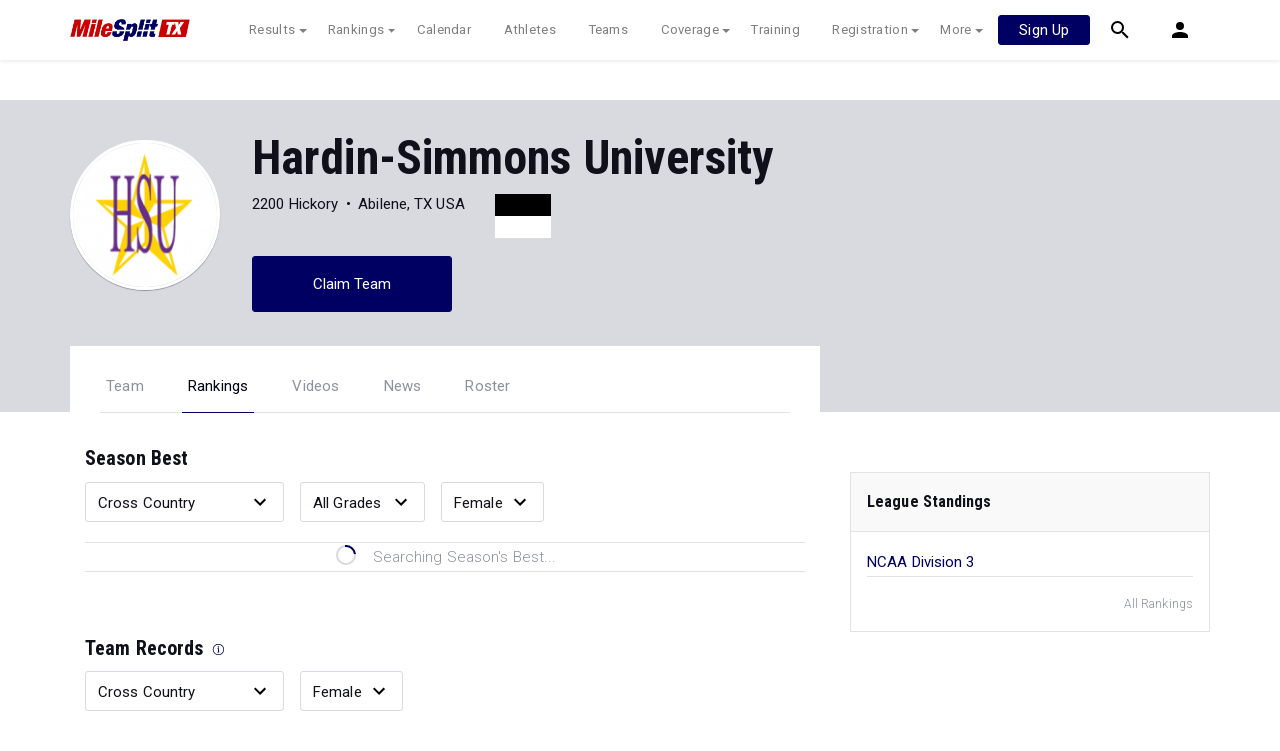

--- FILE ---
content_type: text/html; charset=UTF-8
request_url: https://tx.milesplit.com/teams/20846-hardin-simmons-university/rankings
body_size: 9459
content:
<!doctype html>
<html lang="en">
<head>
    <script src="https://cmp.osano.com/AzyWAQS5NWEEWkU9/eab0a836-8bac-45b1-8b3e-e92e57e669db/osano.js?language=en"></script>
<script src="https://www.flolive.tv/osano-flo.js" ></script>    <!-- Google Tag Manager -->
<script>(function(w,d,s,l,i){w[l]=w[l]||[];w[l].push({'gtm.start':
            new Date().getTime(),event:'gtm.js'});var f=d.getElementsByTagName(s)[0],
        j=d.createElement(s),dl=l!='dataLayer'?'&l='+l:'';j.async=true;j.src=
        'https://www.googletagmanager.com/gtm.js?id='+i+dl;f.parentNode.insertBefore(j,f);
    })(window,document,'script','dataLayer','GTM-M962P37');</script>
<!-- End Google Tag Manager -->    <title>Hardin-Simmons University - Rankings</title>

    <!-- Meta Block -->
            <meta charset="utf-8">
        <meta http-equiv="Content-Type" content="text/html; charset=utf-8" />
        <meta name="application-name" content="Texas MileSplit" />
        <meta name="MobileOptimized" content="width" />
        <meta name="HandheldFriendly" content="true" />
        <meta name="apple-mobile-web-app-capable" content="yes" />
        <meta name="apple-mobile-web-app-status-bar-style" content="black" />
        <meta name="apple-touch-fullscreen" content="YES" />
        <meta name="viewport" content="width=device-width,initial-scale=1.0,minimum-scale=1.0,minimal-ui" />
        <meta name="format-detection" content="telephone=no;address=no;email=no" />
        <meta name="inmobi-site-verification" content="d3ac33f46ed8e33a0b3afa297531f596" />

        <!-- Meta SEO Block -->
                                                            <meta name="keywords" content="Hardin-Simmons University,Abilene,TX,USA" />
                                        <!-- End Meta SEO Block -->

        <!-- Meta Social Block -->
                    <!-- Facebook/OpenGraph -->
            <meta property="fb:admins" content="506280686,508214191" />
            <meta property="fb:app_id" content="261198561567" />
            <meta property="fb:page_id" content="104136371855" />
            <meta property="og:site_name" content="Texas MileSplit" />
            <meta property="og:type" content="profile" />
            <meta property="og:title" name="twitter:title" content="Hardin-Simmons University - Rankings" />
                                        <meta property="og:image" name="twitter:image:src" content="https://assets.sp.milesplit.com/team_logos/20846?v=1" />
                        <!-- Twitter -->
            <meta name="twitter:card" content="summary">
            <meta name="twitter:site" content="@milesplit">
                <!-- End Meta Social Block -->
        <!-- End Meta Block -->

    <!-- Schema.org -->
                <script type="application/ld+json">{"@context":"https:\/\/schema.org","@type":"SportsTeam","name":"Hardin-Simmons University","sport":"Cross Country \/ Track & Field","address":"2200 Hickory Abilene, TX, USA","logo":"https:\/\/assets.sp.milesplit.com\/team_logos\/20846?v=1","url":"https:\/\/tx.milesplit.com\/teams\/20846-hardin-simmons-university"}</script>
        <!-- End Schema.org -->

    <link rel="canonical" href="https://tx.milesplit.com/teams/20846-hardin-simmons-university/rankings" />

    <!-- Icons -->
    <link href="https://assets.sp.milesplit.com/images/milesplit-favicon.png" rel="apple-touch-icon" />
    <link href="https://assets.sp.milesplit.com/images/milesplit-favicon.png" rel="shortcut icon" />
    <link rel="img_src" href="https://assets.sp.milesplit.com/images/milesplit-favicon.png" />

    <!-- Social/Sharing -->
    <link rel="publisher" href="https://plus.google.com/106335681194473166154" />

    <!-- CSS Block -->
                <link rel="stylesheet" href="https://css.sp.milesplit.com/style.css?build=20251112194242">
        <link rel="stylesheet" href="https://css.sp.milesplit.com/temp.css?build=20251112194242">
        <link rel="stylesheet" href="https://css.sp.milesplit.com/milesplit/recaptcha.css?build=20251112194242"/>
    
    <style>
        .data-row {
            padding: 0;
        }
    </style>
    <!-- End CSS Block -->

    <!-- Head Scripts Block -->
            <script src="https://code.jquery.com/jquery-3.3.1.min.js" integrity="sha256-FgpCb/KJQlLNfOu91ta32o/NMZxltwRo8QtmkMRdAu8=" crossorigin="anonymous"></script>
        <script src="https://stackpath.bootstrapcdn.com/bootstrap/4.4.1/js/bootstrap.bundle.min.js" integrity="sha384-6khuMg9gaYr5AxOqhkVIODVIvm9ynTT5J4V1cfthmT+emCG6yVmEZsRHdxlotUnm" crossorigin="anonymous"></script>
        <script src="https://www.recaptcha.net/recaptcha/enterprise.js?render=6LcfSNkjAAAAAEt-bQi1C9XVNfjQ8K_v-LXHecZj"></script>
        <!-- Google Analytics -->
        <script type="text/javascript">
            window.dataLayer = window.dataLayer || [];
            dataLayer.push ({
                'siteId'  : '45',
                'tld'     : 'com'
            });
        </script>

        <!-- Clarity -->
                    <script src="https://js.sp.milesplit.com/3rdparty/clarity.js?build=20251112194242"></script>
        
        <!-- Segment -->
        <script src="https://js.sp.milesplit.com/3rdparty/platform.js?build=20251112194242"></script>
        <script>
            !function(){var analytics=window.analytics=window.analytics||[];if(!analytics.initialize)if(analytics.invoked)window.console&&console.error&&console.error("Segment snippet included twice.");else{analytics.invoked=!0;analytics.methods=["trackSubmit","trackClick","trackLink","trackForm","pageview","identify","reset","group","track","ready","alias","debug","page","once","off","on","addSourceMiddleware","addIntegrationMiddleware","setAnonymousId","addDestinationMiddleware"];analytics.factory=function(e){return function(){var t=Array.prototype.slice.call(arguments);t.unshift(e);analytics.push(t);return analytics}};for(var e=0;e<analytics.methods.length;e++){var key=analytics.methods[e];analytics[key]=analytics.factory(key)}analytics.load=function(key,e){var t=document.createElement("script");t.type="text/javascript";t.async=!0;t.src="https://siop.flosports.tv/siop.js/v1/" + key + "/siop.min.js";;var n=document.getElementsByTagName("script")[0];n.parentNode.insertBefore(t,n);analytics._loadOptions=e};analytics._writeKey="r90fhunU3ddJmMaXcBYXLtAi2vkJHc5g";analytics._cdn="https://siop.flosports.tv";analytics.SNIPPET_VERSION="5.2.0";
                analytics.load("aNJHVzqtABqlCj8RMdLp4YsCVZ51nbs3");
                // Do identity call
                let rawSegmentIdentity = '';

                let userIdentity = false;
                if (rawSegmentIdentity){
                    userIdentity = JSON.parse(rawSegmentIdentity);
                }

                if (userIdentity) {
                    analytics.identify(
                        '',
                        userIdentity
                    );
                }
                // Do page call
                let args = ["Team - League Rankings",{"browser":"Chrome","browser_version":"131.0.0.0","component":"App Component","device":"Desktop","device_brand":"Apple","node_id":20846,"node_type":"Team","page_category":"Team","subpage_category":"League Rankings","paywall_present":0,"vertical":"MileSplit","site_id":15,"milesplit_site_id":"45","milesplit_site_code":"tx"}];
                if (args.length > 1) {
                    analytics.page(
                        args[0],
                        args[1]
                    );
                }
                else {
                    analytics.page();
                }
            }}();
        </script>
        <script src="https://js.sp.milesplit.com/drivefaze/segment.js?build=20251112194242"></script>

        <!-- cointoss -->
        <script src="https://js.sp.milesplit.com/drivefaze/cointoss.js?build=20251112194242"></script>

        <!-- Framework -->
        <script src="https://js.sp.milesplit.com/drivefaze/prereq.js?build=20251112194242"></script>
        <script src="https://js.sp.milesplit.com/drivefaze/core.js?build=20251112194242"></script>
        <script src="https://js.sp.milesplit.com/drivefaze/api.js?build=20251112194242"></script>
        <script src="https://js.sp.milesplit.com/drivefaze/modal.js?build=20251112194242"></script>
        <script type="text/javascript">
            var ads = {
                'ga': {
                    'send': {
                        'hitType'         : 'event',
                        'eventCategory'   : 'dfp',
                        'eventAction'     : 'Initializing',
                        'eventLabel'      : 'Hi',
                        'eventValue'      : 'Hi',
                        'hitCallBack'     : function() {
                            _DF_.log('DFP Callback');
                        }
                    }
                },
                'page': {"subdomain":"tx","module":"teams","moduleId":20846,"keywords":"","account":"NA"},
                'rules': []            };
            window.adData = ads;
        </script>


        <script src="https://js.sp.milesplit.com/drivefaze/pro/paywall.js?build=20251112194242"></script>


        <!-- Initialize site settings -->
        <script type="text/javascript">
            _DF_.init({
                subDomain: 'tx',
                rootDomain: 'milesplit.com',
                userName: '',
                userToken:'',
                userID: '',
                appName: 'MileSplit',
                appHash: '10b84401487afa8046f7d0ae1eedebd2',
                siteId: '45',
                site: {"id":"45","subdomain":"tx","shorthand":"TXrunning","regionName":"Texas","country":"USA","regionCode":"USA-TX","name":"Texas MileSplit","baseUrl":"http:\/\/tx.milesplit.us","type":"state","contactName":"Will Grundy","contactEmail":"","twitterUser":"TXMileSplit","twitterToken":"2658294697-0Le4bxKFvwlOAnzqaEhyC91Q2lprl8y9gB3pIq8","twitterSecret":"PoteL4CuIbGQ3b4NY0otfECDKEIExEYj4j9Oa0Z2Q235a","twitterWidgetId":"588013905819099136","googlePlus":"","facebookPage":"www.facebook.com\/TexasMileSplit","instagramUser":"","standardsId":"2","districtWord":"District","regionWord":"Region","conferenceWord":"Conference","countyWord":"County","classificationWord":"Classification","trackWord":"track & field","coversMs":"0","coversCollege":"1","indoor":"indoor","fieldUnits":"english","sports":"outdoor,indoor,cc,road","levels":"ms,hs,college","hsBoysCc":"5000m","hsGirlsCc":"2Mile,50","hsGirlsOutdoor":"100m,200m,400m,800m,1600m,3200m,100H,300H,4x100m,4x400m,4x200m,S,D,LJ,TJ,HJ,PV","hsBoysOutdoor":"100m,200m,400m,800m,1600m,3200m,110H,300H,4x100m,4x400m,4x200m,S,D,LJ,TJ,HJ,PV","hsGirlsIndoor":"60m,200m,400m,800m,Mile,2Mile,3000m,60H,4x200m,4x400m,4x800m,HJ,LJ,S,TJ","hsBoysIndoor":"60m,200m,400m,800m,Mile,2Mile,3000m,60H,4x200m,4x400m,4x800m,HJ,LJ,PV,S,TJ","msBoysCc":"2Mile","msGirlsCc":"2Mile","msBoysOutdoor":"100m,200m,400m,800m,1600m,2400m,110H,300H,4x100m,4x400m,4x200m,S,D,LJ,TJ,HJ,PV","msGirlsOutdoor":"100m,200m,400m,800m,1600m,2400m,100H,300H,4x100m,4x400m,4x200m,S,D,LJ,TJ,HJ,PV","separateClassesByGender":"0","vacant":"0","stats":"1","subscriptionRankings":"1","subscriptionStats":"1","subscriptionAthletes":"1","rankingsOptions":"level,age group,league,hand,wind,grade","rankingsDefaultWind":"all","rankingsDefaultLocation":"all","rankingsDefaultMeetType":"all","rankingsShowPolarBear":"0","outdoorStartRankings":"0201","ccStartRankings":"0801","indoorStartRankings":"1213","outdoorStartCalendar":"0201","ccStartCalendar":"0715","indoorStartCalendar":"1206","frontPageHtml":"","redirectTo":"","mailchimpInterestId":"43","frontPageVideoPlayer":"1","managerId":"397126","state":"TX"},
                accounts: {"domain":"https:\/\/accounts.milesplit.com","apiDomain":"https:\/\/api30.milesplit.com","signup":"\/signup","join":"\/join","login":"\/login","loginSuper":"\/login\/super","forgot":"\/login\/forgot","logout":"\/logout","register":"\/register","account":"\/account\/information","editAccount":"\/settings\/edit","subscription":"\/account\/subscriptions"}
            });
        </script>
        <!-- End Head Scripts Block -->
</head>

<body class="body profile">
<!-- Google Tag Manager (noscript) -->
<noscript><iframe src="https://www.googletagmanager.com/ns.html?id=GTM-M962P37"
                  height="0" width="0" style="display:none;visibility:hidden"></iframe></noscript>
<!-- End Google Tag Manager (noscript) --><!-- Body Open Block -->
    
<!-- Header Block -->
        <header class="navbar-height">

                                                                                                <div class="navbar-wrap navbar-white">
        <div class="container">
            <nav class="navbar navbar-expand-lg">
                <button class="navbar-toggler collapsed" type="button" data-toggle="collapse" data-target="#navbarNav">
                    <span class="navbar-toggler-icon"></span>
                </button>
                <a href="/"
                   class="navbar-brand logo-tx"><span>Texas MileSplit</span></a>
                <div class="collapse navbar-collapse" id="navbarNav">
                    <ul class="navbar-nav">
                        <li class="nav-item dropdown">
                            <a href="#" class="nav-link dropdown-toggle" data-toggle="dropdown">
                                Results
                            </a>
                            <div class="dropdown-menu">
                                <div class="container">
                                    <a class="dropdown-item" href="/results">
                                        Meet Results
                                    </a>
                                    <a class="dropdown-item" href="http://milesplit.live/overall">
                                        Live Results
                                    </a>
                                </div>
                            </div>
                        </li>
                        <li class="nav-item dropdown">
                            <a href="#" class="nav-link dropdown-toggle" data-toggle="dropdown">
                                Rankings
                            </a>
                            <div class="dropdown-menu">
                                <div class="container">
                                    <a class="dropdown-item" href="/rankings/flo50?year=2025&category=track">
                                        COROS MileSplit50
                                    </a>
                                    <a class="dropdown-item" href="/rankings/leaders/high-school-boys/cross-country">
                                        XC Lists</a>
                                    <a class="dropdown-item" href="/rankings/leaders/high-school-boys/indoor-track-and-field">
                                        Indoor Lists
                                    </a>
                                    <a class="dropdown-item" href="/rankings/leaders/high-school-boys/outdoor-track-and-field">
                                        Outdoor Lists
                                    </a>
                                    <a class="dropdown-item" href="/virtual-meets">
                                        Virtual Meets
                                    </a>
                                    <a class="dropdown-item" href="/teamscores">
                                        XC Team Scores
                                    </a>
                                    <a class="dropdown-item" href="/athletes/compare">
                                        Compare Athletes
                                    </a>
                                </div>
                            </div>
                        </li>
                        <li class="nav-item">
                            <a href="/calendar" class="nav-link">
                                Calendar
                            </a>
                        </li>
                        <li id="navAthletes" class="nav-item">
                            <a href="/athletes" class="nav-link">
                                Athletes
                            </a>
                        </li>
                                                    <li class="nav-item">
                                <a href="/teams" class="nav-link">
                                    Teams
                                </a>
                            </li>
                                                <li class="nav-item dropdown">
                            <a href="#" class="nav-link dropdown-toggle" data-toggle="dropdown">
                                Coverage
                            </a>
                            <div class="dropdown-menu">
                                <div class="container">
                                    <a class="dropdown-item" href="/photos">
                                        Photos
                                    </a>
                                    <a class="dropdown-item" href="/videos/meets">
                                        Videos
                                    </a>
                                    <a class="dropdown-item" href="/articles">
                                        Articles Archive
                                    </a>
                                    <a class="dropdown-item" href="/signings">
                                        College Commitments
                                    </a>
                                </div>
                            </div>
                        </li>
                        <li class="nav-item">
                            <a href="/training" class="nav-link">
                                Training
                            </a>
                        </li>
                        <li class="nav-item dropdown">
                            <a href="#" class="nav-link dropdown-toggle" data-toggle="dropdown">
                                Registration
                            </a>
                            <div class="dropdown-menu">
                                <div class="container">
                                    <a class="dropdown-item" href="/registration-landing">
                                        About
                                    </a>
                                    <a class="dropdown-item" href="/meet-creation">
                                        Setup Meet
                                    </a>
                                                                        <a class="dropdown-item" href="https://support.milesplit.com">
                                        FAQ/Help
                                    </a>
                                </div>
                            </div>
                        </li>
                        <li class="nav-item dropdown">
                            <a href="#" class="nav-link dropdown-toggle" data-toggle="dropdown">
                                More
                            </a>
                            <div class="dropdown-menu">
                                <div class="container">
                                    <a class="dropdown-item" href="https://www.boulderbibs.com/collections/milesplit" target="_blank">Bibs</a>
                                                                            <a class="dropdown-item" href="/timing">
                                            Timing Companies
                                        </a>
                                                                        <a class="dropdown-item" href="/calc">
                                        Conversion Calculator
                                    </a>
                                    <a class="dropdown-item" href="/racetab">
                                        RaceTab
                                    </a>
                                    <a class="dropdown-item" href="/network">
                                        MileSplit Network
                                    </a>

                                </div>
                            </div>
                        </li>
                    </ul>
                </div>

                                <nav id="navbarUpgradePill" class="navbarUpgradePill">
                    <div class="button">
                        <a href="/join">
                            <button class="btn btn-primary btn-s">Sign Up</button>
                        </a>
                    </div>
                </nav>
                
                <div id="navbarSearch" class="navbarSearch">
                    <a href="/search">
                        <div class="icon icon-search navbar-height"></div>
                    </a>
                </div>

                <div id="navbarAccount" class="navbarAccount dropdown">
                    <div class="icon icon-account navbar-height" data-toggle="dropdown">
                        <span>Account</span>
                    </div>
                    <div class="dropdown-menu">
                        <div class="container">
                                                            <a class="dropdown-item" href="/login?next=https%3A%2F%2Ftx.milesplit.com%2Fteams%2F20846-hardin-simmons-university%2Frankings&ref=navbar">
                                    Log In
                                </a>
                                <a class="dropdown-item" href="/join?next=https%3A%2F%2Ftx.milesplit.com%2Fteams%2F20846-hardin-simmons-university%2Frankings&ref=navbar">
                                    Sign Up
                                </a>
                                                    </div>
                    </div>
                </div>
            </nav>
        </div>
    </div>
</header>

<script type="text/javascript">
    new Drivefaze.Cointoss('mspt_3577_logged_out_upgrade_pill_v2', {
        variationId: ,
        toggleVariation: false
    });
</script>
<!-- End Header Block -->

<!-- Leaderboard Atf Ad Block -->
    <section class="advertisement-leaderboard">
    <div id="leaderboard_atf" class="advertisement"></div>
</section><!-- End Leaderboard Atf Ad Block -->

<!-- Post Header Block -->
    <section class="post-header">
        <section class="container container-jumbotron">
            <div class="row">
                <div class="col-md-12 col-lg-8">
                    <div class="jumbotron">
            <img class="avatar" src="https://assets.sp.milesplit.com/team_logos/20846?v=1" alt="Hardin-Simmons University">
        <section class="jumbotron-content">
        <h1>Hardin-Simmons University</h1>
        <div class="profile" style="display: flex;">
            <div class="info" style="margin-right: 30px;">
                                    <ul class="list-horizontal list-bullets">
                                                    <li class="align-horizontal">
                                                                                                    <span>2200 Hickory</span>
                                                            </li>
                                                    <li class="align-horizontal">
                                                                                                    <span>Abilene, TX USA</span>
                                                            </li>
                                            </ul>
                                    <ul class="list-horizontal list-bullets">
                                                    <li class="align-horizontal">
                                                                                                    <a href="tel:"></a>
                                                            </li>
                                            </ul>
                            </div>
            <div class="teamColors" style="width: 56px; margin-top: 4px;">
                <div style="background-color: #000000; height: 22px;"></div>
                <div style="background-color: #FFFFFF; height: 22px;"></div>
            </div>
        </div>
                                    <a href="https://tx.milesplit.com/teams/20846-hardin-simmons-university/claim" class="jumbotron-action btn btn-primary" rel="nofollow">Claim Team</a>
                        </section>
</div>
                </div>
            </div>
        </section>
        <section class="container container-navigation">
            <div class="row">
                <div class="col-md-12 col-lg-8">
                                        <nav class="navigation-profile">
    <ul class="navigation">
                    <li class="navigation-item">
                <a class="navigation-link" href="https://tx.milesplit.com/teams/20846-hardin-simmons-university">Team</a>
            </li>
                    <li class="navigation-item active">
                <a class="navigation-link" href="https://tx.milesplit.com/teams/20846-hardin-simmons-university/rankings">Rankings</a>
            </li>
                    <li class="navigation-item">
                <a class="navigation-link" href="https://tx.milesplit.com/teams/20846-hardin-simmons-university/videos">Videos</a>
            </li>
                    <li class="navigation-item">
                <a class="navigation-link" href="https://tx.milesplit.com/teams/20846-hardin-simmons-university/articles">News</a>
            </li>
                    <li class="navigation-item">
                <a class="navigation-link" href="https://tx.milesplit.com/teams/20846-hardin-simmons-university/roster">Roster</a>
            </li>
            </ul>
</nav>                </div>
            </div>
        </section>
    </section>
<!-- End Post Header Block -->

<!-- Page Block -->
    <div class="page container">
                                            <div class="row position-relative">
            <!-- Template Block -->
                            <main class="main col-sm-12 col-md-8" role="main">    <section>
        <h4>Season Best</h4>
        <div class="data-set-filters">
                        <div class="select-wrapper">
    <select
            id=seasonBestTypeFilter
            
            class="form-control "
                        
    >
                                            <option class="dropdown-item" value="indoor" >Indoor Track &amp; Field</option>
                                                <option class="dropdown-item" value="outdoor" >Outdoor Track &amp; Field</option>
                                                <option class="dropdown-item" value="cc" selected >Cross Country</option>
                            </select>
</div>                        <div class="select-wrapper">
    <select
            id=seasonBestGradeFilter
            
            class="form-control "
                        
    >
                                            <option class="dropdown-item" value="all" >All Grades</option>
                                                <option class="dropdown-item" value="SR" >2025-2026</option>
                                                <option class="dropdown-item" value="JR" >2026-2027</option>
                                                <option class="dropdown-item" value="SO" >2027-2028</option>
                                                <option class="dropdown-item" value="FR" >2028-2029</option>
                            </select>
</div>                        <div class="select-wrapper d-none d-md-block">
    <select
            id=seasonBestGenderFilter
            
            class="form-control "
                        
    >
                                            <option class="dropdown-item" value="F" >Female</option>
                                                <option class="dropdown-item" value="M" >Male</option>
                            </select>
</div>        </div>
                <ul
        id=seasonBestDataset
        class="data-set "
                    data-team-id="20846"
        >
                    <li class="data-row loading">
                    <div class="data-point w-100 d-flex justify-content-center">
                        <svg xmlns="http://www.w3.org/2000/svg" class="icon-animated icon-spinner" width="24" height="24" viewBox="0 0 24 24">
    <path class="icon-spinner-base" d="M12 20a8 8 0 0 1-8-8 8 8 0 0 1 8-8 8 8 0 0 1 8 8 8 8 0 0 1-8 8m0-18A10 10 0 0 0 2 12a10 10 0 0 0 10 10 10 10 0 0 0 10-10A10 10 0 0 0 12 2z"/>
    <path class="icon-spinner-top" d="M12 4V2A10 10 0 0 0 2 12h2a8 8 0 0 1 8-8z">
        <animateTransform attributeName="transform" attributeType="XML" dur="1s" from="0 12 12" repeatCount="indefinite" to="360 12 12" type="rotate"/>
    </path>
</svg>
                        <span class="ml-3 text-lighter">Searching Season's Best...</span>
                    </div>
                </li>
            </ul>            </section>
    <section>
        <h4 class="d-flex align-items-center">Team Records<span class="ml-2" data-toggle="tooltip" data-placement="auto" title="Records reflect stats in MileSplit database but nay not reflect official all-time records"><svg xmlns="http://www.w3.org/2000/svg" class="icon icon-info" width="24" height="24" viewBox="0 0 24 24">
    <path d="M11.9 3c-5 0-9 4-9 9s4 9 9 9 9-4 9-9-4-9-9-9zm0 1.2c4.3 0 7.8 3.5 7.8 7.8s-3.5 7.8-7.8 7.8-7.8-3.5-7.8-7.8 3.5-7.8 7.8-7.8z"/>
    <path d="M11.9 9.1c.6 0 1.2-.5 1.2-1.2 0-.6-.5-1.2-1.2-1.2-.6 0-1.2.5-1.2 1.2s.6 1.2 1.2 1.2zM13.2 15.5h-.4v-5.1c0-.2-.2-.4-.4-.4h-1.7c-.2 0-.4.2-.4.4v.3c0 .2.2.4.4.4h.3v4.4h-.4c-.2 0-.4.2-.4.4v.3c0 .2.2.4.4.4h2.6c.2 0 .4-.2.4-.4v-.3c.1-.2-.1-.4-.4-.4z"/>
</svg></span></h4>
        <div class="data-set-filters">
                        <div class="select-wrapper">
    <select
            id=teamRecordsSeasonFilter
            
            class="form-control "
                        
    >
                                            <option class="dropdown-item" value="indoor" >Indoor Track &amp; Field</option>
                                                <option class="dropdown-item" value="outdoor" >Outdoor Track &amp; Field</option>
                                                <option class="dropdown-item" value="cc" selected >Cross Country</option>
                            </select>
</div>                                    <div class="select-wrapper">
    <select
            id=teamRecordsGenderFilter
            
            class="form-control "
                        
    >
                                            <option class="dropdown-item" value="F" >Female</option>
                                                <option class="dropdown-item" value="M" >Male</option>
                            </select>
</div>        </div>
                <ul
        id=teamRecordsDataset
        class="data-set "
                    data-team-id="20846"
        >
                    <li class="data-row loading">
                    <div class="data-point w-100 d-flex justify-content-center">
                        <svg xmlns="http://www.w3.org/2000/svg" class="icon-animated icon-spinner" width="24" height="24" viewBox="0 0 24 24">
    <path class="icon-spinner-base" d="M12 20a8 8 0 0 1-8-8 8 8 0 0 1 8-8 8 8 0 0 1 8 8 8 8 0 0 1-8 8m0-18A10 10 0 0 0 2 12a10 10 0 0 0 10 10 10 10 0 0 0 10-10A10 10 0 0 0 12 2z"/>
    <path class="icon-spinner-top" d="M12 4V2A10 10 0 0 0 2 12h2a8 8 0 0 1 8-8z">
        <animateTransform attributeName="transform" attributeType="XML" dur="1s" from="0 12 12" repeatCount="indefinite" to="360 12 12" type="rotate"/>
    </path>
</svg>
                        <span class="ml-3 text-lighter">Loading Team Records...</span>
                    </div>
                </li>
            </ul>            </section>
    <section>
        <h4 class="d-flex align-items-center">Leagues<span class="ml-2" data-toggle="tooltip" data-placement="auto" title="If a league rankings is incorrect, please contact our Site Editor"><svg xmlns="http://www.w3.org/2000/svg" class="icon icon-info" width="24" height="24" viewBox="0 0 24 24">
    <path d="M11.9 3c-5 0-9 4-9 9s4 9 9 9 9-4 9-9-4-9-9-9zm0 1.2c4.3 0 7.8 3.5 7.8 7.8s-3.5 7.8-7.8 7.8-7.8-3.5-7.8-7.8 3.5-7.8 7.8-7.8z"/>
    <path d="M11.9 9.1c.6 0 1.2-.5 1.2-1.2 0-.6-.5-1.2-1.2-1.2-.6 0-1.2.5-1.2 1.2s.6 1.2 1.2 1.2zM13.2 15.5h-.4v-5.1c0-.2-.2-.4-.4-.4h-1.7c-.2 0-.4.2-.4.4v.3c0 .2.2.4.4.4h.3v4.4h-.4c-.2 0-.4.2-.4.4v.3c0 .2.2.4.4.4h2.6c.2 0 .4-.2.4-.4v-.3c.1-.2-.1-.4-.4-.4z"/>
</svg></span></h4>
                <ul
        id=leaguesDataset
        class="data-set "
                    data-team-id="20846"
        >
                    <li class="data-row loading">
                    <div class="data-point w-100 d-flex justify-content-center">
                        <svg xmlns="http://www.w3.org/2000/svg" class="icon-animated icon-spinner" width="24" height="24" viewBox="0 0 24 24">
    <path class="icon-spinner-base" d="M12 20a8 8 0 0 1-8-8 8 8 0 0 1 8-8 8 8 0 0 1 8 8 8 8 0 0 1-8 8m0-18A10 10 0 0 0 2 12a10 10 0 0 0 10 10 10 10 0 0 0 10-10A10 10 0 0 0 12 2z"/>
    <path class="icon-spinner-top" d="M12 4V2A10 10 0 0 0 2 12h2a8 8 0 0 1 8-8z">
        <animateTransform attributeName="transform" attributeType="XML" dur="1s" from="0 12 12" repeatCount="indefinite" to="360 12 12" type="rotate"/>
    </path>
</svg>
                        <span class="ml-3 text-lighter">Loading Leagues...</span>
                    </div>
                </li>
            </ul>            </section>
</main>
    <aside class="sidebar sidebar-right sidebar-stalker col-sm-12 col-md-4">    <section class="advertisement-rectangle">
    <div id="rectangle_atf" class="advertisement"></div>
</section>
        
        <section class="widget  ">
            <header class="widget-header">
            <h5 class="widget-title">League Standings</h5>
        </header>
        <section class="widget-body">
                    <ul
        id=widget-league-standings
        class="data-set mb-0 border-top-0"
        >
                                                                            <li class="data-row">
                                <div class="data-point w-100">
                                    <a href="https://tx.milesplit.com/rankings/leaders/college-women/cross-country?league=8"> NCAA Division 3</a>
                                </div>
                            </li>
                                                            </ul>            </section>
            <footer class="widget-footer">
            <a href="https://tx.milesplit.com/teams/20846-hardin-simmons-university/rankings">All Rankings</a>
        </footer>
    </section>                    <section class="advertisement-rectangle">
    <div id="rectangle_btf" class="advertisement"></div>
</section></aside>
            <!-- End Template Block -->
        </div>
    </div>
<!-- End Page Block -->

<!-- Pre Footer Block -->
<!-- End Pre Footer Block -->

<!-- Leaderboard Btf Ad Block -->
<!-- End Leaderboard Btf Ad Block -->

<!-- Footer Block -->
    <footer class="footer footer-primary">
    <div class="container">
        <svg xmlns="http://www.w3.org/2000/svg" xmlns:xlink="http://www.w3.org/1999/xlink" class="logo logo-milesplit"
     viewBox="0 0 760 200" width="400">
  <use class="logo-text-mile" xlink:href="/css/images/logo/sprite-ms-logos.svg#text-mile"/>
  <use class="logo-text-split" xlink:href="/css/images/logo/sprite-ms-logos.svg#text-split"/>
</svg>

        <ul class="navigation list-bullets">
            <li>
                <div class="copyright">&copy;2025 FloSports Inc.</div>
            </li>
                        <li>
                <div class="editor">Senior Editor: <strong><a class="navigation-link" href="mailto:">Will Grundy</a></strong>
                </div>
            </li>
                    </ul>
        <ul class="navigation list-bullets">
            <li class="navigation-item">
                <a class="navigation-link" href="https://support.milesplit.com">Contact Us</a>
            </li>
            <li class="navigation-item">
                <a class="navigation-link" href="https://www.flosports.tv/privacy-policy/">Privacy Policy</a>
            </li>
            <li class="navigation-item">
                <a class="navigation-link" href="https://www.flosports.tv/terms-of-service/">Terms of Use</a>
            </li>
            <li class="navigation-item">
                <a class="navigation-link" href="#" id="cookiePref" onclick="">Cookie Preferences / Do Not Sell or Share My Personal Information</a>
            </li>
        </ul>
    </div>
    <p class="page-speed" data-cachekey="" data-environment="Production"
       hidden>
        Generated by 10.1.2.184        fresh in 65 milliseconds
    </p>
</footer>
<!-- End Footer Block -->

<!-- Body Close Block -->
    <section class="advertisement-leaderboard-mobile advertisement-adhesion d-md-none">
    <div id="div-gpt-ad-1579202155582-0" class="advertisement"></div>
</section><!-- End Body Close Block -->

<!-- Block Footer Scripts -->
            <script>
    $(document).ready(function () {
        $(document).on("click", '#cookiePref', function (e) {
            e.preventDefault();
            Osano.cm.showDrawer('osano-cm-dom-info-dialog-open')
        })
    })
</script>    <script type="text/javascript" src="https://js.sp.milesplit.com/drivefaze/common.js?build=20251112194242"></script>

        <script src="https://cdnjs.cloudflare.com/ajax/libs/handlebars.js/4.7.7/handlebars.runtime.min.js" integrity="sha512-1JsLHOJ3aKKxY96SA64yDTGQXo46wjivsGj6LiZGQaz0V6cGpGjfFOm1fnH9WkNwf8FFaIU8jVrvAjSESKESww==" crossorigin="anonymous" referrerpolicy="no-referrer"></script>
    <script src="https://js.sp.milesplit.com/ms18/teams/handlebarTemplates.js?build=20251112194242"></script>
    <script src="https://js.sp.milesplit.com/ms18/teams/sidebar.js?build=20251112194242"></script>

        <script src="https://js.sp.milesplit.com/ms18/teams/rankings.js?build=20251112194242"></script>
<!-- End Block Footer Scripts -->
</body>
</html>


--- FILE ---
content_type: text/css
request_url: https://css.sp.milesplit.com/temp.css?build=20251112194242
body_size: 6407
content:
.body.member-referral .hero-img{background:center/cover no-repeat #f4f4f4 url(images/misc.referral.hero.jpg)}body.refer-banner header.navbar-height{height:120px}body.refer-banner .navbar-height .referral-banner{background-color:#000062;color:#fff;height:60px;position:fixed;width:100%;z-index:1030}body.refer-banner .navbar-wrap{top:60px}body.refer-banner .referral-banner .container{position:relative}body.refer-banner .referral-banner a{color:#fff;display:block;font-weight:400;height:60px;line-height:60px;text-align:center;text-decoration:underline;width:100%}body.refer-banner .referral-banner a:hover,body.refer-banner .referral-banner a:active{color:#fff;font-weight:700}body.refer-banner .referral-banner .icon-close{cursor:pointer;fill:#fff;position:absolute;top:18px;right:0}input[type=checkbox]{border:2px solid #000062}input[type=checkbox]+label{color:#454650}.body.app.meet-creation.copy .data-row:hover{cursor:pointer}.body.app.meet-creation.copy .data-row:hover>*,.body.app.meet-creation.copy .data-row:hover>* .btn{font-weight:700}input[type=checkbox].alert{margin-bottom:0}.autocomplete-group .autocomplete-suggestions{background-color:#fff;border-top-left-radius:0;border-top-right-radius:0;border:1px solid #d9dae0;max-height:200px !important;overflow-x:hidden;overflow-y:scroll;width:100% !important}.autocomplete-group .autocomplete-suggestions .autocomplete-suggestion,.autocomplete-group .autocomplete-suggestions .autocomplete-no-suggestion{padding:.25rem 1rem}.autocomplete-group .autocomplete-suggestions .autocomplete-suggestion:hover,.autocomplete-group .autocomplete-suggestions .autocomplete-no-suggestion:hover{background-color:#d9dae0;cursor:pointer}.sidebar.sidebar-frozen,.sidebar.sidebar-follow{position:absolute}.sidebar.sidebar-frozen.sidebar-left,.sidebar.sidebar-left.sidebar-follow{left:0}.sidebar.sidebar-frozen.sidebar-right,.sidebar.sidebar-right.sidebar-follow{right:0}.sidebar.sidebar-frozen.sidebar-frozen-bottom,.sidebar.sidebar-frozen-bottom.sidebar-follow{bottom:0}.sidebar.sidebar-sticky{position:fixed}.sidebar.sidebar-sticky.sidebar-sticky-bottom{bottom:2rem;top:initial}.sidebar.sidebar-sticky.sidebar-sticky-top{bottom:initial;top:calc(60px + 2rem)}.footer-primary{margin-top:2rem}.advertisement-leaderboard+.footer{margin-top:0}.advertisement-leaderboard .advertisement,.advertisement-leaderboard-mobile .advertisement{max-width:none !important}.advertisement-rectangle .advertisement{height:auto}.body.sticky-ad{padding-bottom:50px}.advertisement-adhesion{background-color:#fff;display:flex;justify-content:center;position:fixed;bottom:0;width:100%;z-index:9999}.advertisement-leaderboard .close-ad{background-color:#fff;display:none;position:absolute;right:0;top:0;font-size:9px;padding:2px 5px}.modal.video .modal-content{padding-left:0;padding-right:0}.modal.video .modal-content .modal-header{padding:21px 30px}.modal.video .modal-content .modal-body{background:#000 url("/css/milesplit/images/loader.svg") no-repeat center center;background-size:25% 25%;padding:0}.modal.video .modal-content .modal-body .player{position:relative;padding-bottom:56.25%;height:0;overflow:hidden}.modal.video .modal-content .modal-body .player iframe{position:absolute;top:0;left:0;width:100%;height:100%}.modal.video .modal-content .modal-footer{display:none}@media(max-width: 575.98px){.modal.video .modal-content{background-color:rgba(0,0,0,0);color:#fff;position:relative}.modal.video .modal-content .modal-header{border-bottom-color:#727272;padding:21px 15px}.modal.video .modal-content .modal-header button{margin-left:25px}.modal.video .modal-content .modal-header .modal-date{display:none}.modal.video .modal-content .player{margin-top:120px;overflow-y:scroll}.modal.video+.modal-backdrop.show{opacity:1}}.navbar{position:relative;display:flex;flex-wrap:wrap;align-items:center;justify-content:space-between;padding:.5rem 1rem}.navbar>.container,.navbar>.container-fluid{display:flex;flex-wrap:wrap;align-items:center;justify-content:space-between}.navbar-brand{display:inline-block;padding-top:.3125rem;padding-bottom:.3125rem;margin-right:1rem;font-size:1.25rem;line-height:inherit;white-space:nowrap}.navbar-brand:hover,.navbar-brand:focus{text-decoration:none}.navbar-nav{display:flex;flex-direction:column;padding-left:0;margin-bottom:0;list-style:none}.navbar-nav .nav-link{padding-right:0;padding-left:0}.navbar-nav .dropdown-menu{position:static;float:none}.navbar-text{display:inline-block;padding-top:.5rem;padding-bottom:.5rem}.navbar-collapse{flex-basis:100%;flex-grow:1;align-items:center}.navbar-toggler{padding:.25rem .75rem;font-size:1.25rem;line-height:1;background-color:rgba(0,0,0,0);border:1px solid rgba(0,0,0,0);border-radius:.125rem}.navbar-toggler:hover,.navbar-toggler:focus{text-decoration:none}.navbar-toggler:not(:disabled):not(.disabled){cursor:pointer}.navbar-toggler-icon{display:inline-block;width:1.5em;height:1.5em;vertical-align:middle;content:"";background:no-repeat center center;background-size:100% 100%}@media(max-width: 575.98px){.navbar-expand-sm>.container,.navbar-expand-sm>.container-fluid{padding-right:0;padding-left:0}}@media(min-width: 576px){.navbar-expand-sm{flex-flow:row nowrap;justify-content:flex-start}.navbar-expand-sm .navbar-nav{flex-direction:row}.navbar-expand-sm .navbar-nav .dropdown-menu{position:absolute}.navbar-expand-sm .navbar-nav .dropdown-menu-right{right:0;left:auto}.navbar-expand-sm .navbar-nav .nav-link{padding-right:.75rem;padding-left:.75rem}.navbar-expand-sm>.container,.navbar-expand-sm>.container-fluid{flex-wrap:nowrap}.navbar-expand-sm .navbar-collapse{display:flex !important;flex-basis:auto}.navbar-expand-sm .navbar-toggler{display:none}.navbar-expand-sm .dropup .dropdown-menu{top:auto;bottom:100%}}@media(max-width: 767.98px){.navbar-expand-md>.container,.navbar-expand-md>.container-fluid{padding-right:0;padding-left:0}}@media(min-width: 768px){.navbar-expand-md{flex-flow:row nowrap;justify-content:flex-start}.navbar-expand-md .navbar-nav{flex-direction:row}.navbar-expand-md .navbar-nav .dropdown-menu{position:absolute}.navbar-expand-md .navbar-nav .dropdown-menu-right{right:0;left:auto}.navbar-expand-md .navbar-nav .nav-link{padding-right:.75rem;padding-left:.75rem}.navbar-expand-md>.container,.navbar-expand-md>.container-fluid{flex-wrap:nowrap}.navbar-expand-md .navbar-collapse{display:flex !important;flex-basis:auto}.navbar-expand-md .navbar-toggler{display:none}.navbar-expand-md .dropup .dropdown-menu{top:auto;bottom:100%}}@media(max-width: 991.98px){.navbar-expand-lg>.container,.navbar-expand-lg>.container-fluid{padding-right:0;padding-left:0}}@media(min-width: 992px){.navbar-expand-lg{flex-flow:row nowrap;justify-content:flex-start}.navbar-expand-lg .navbar-nav{flex-direction:row}.navbar-expand-lg .navbar-nav .dropdown-menu{position:absolute}.navbar-expand-lg .navbar-nav .dropdown-menu-right{right:0;left:auto}.navbar-expand-lg .navbar-nav .nav-link{padding-right:.75rem;padding-left:.75rem}.navbar-expand-lg>.container,.navbar-expand-lg>.container-fluid{flex-wrap:nowrap}.navbar-expand-lg .navbar-collapse{display:flex !important;flex-basis:auto}.navbar-expand-lg .navbar-toggler{display:none}.navbar-expand-lg .dropup .dropdown-menu{top:auto;bottom:100%}}@media(max-width: 1169.98px){.navbar-expand-xl>.container,.navbar-expand-xl>.container-fluid{padding-right:0;padding-left:0}}@media(min-width: 1170px){.navbar-expand-xl{flex-flow:row nowrap;justify-content:flex-start}.navbar-expand-xl .navbar-nav{flex-direction:row}.navbar-expand-xl .navbar-nav .dropdown-menu{position:absolute}.navbar-expand-xl .navbar-nav .dropdown-menu-right{right:0;left:auto}.navbar-expand-xl .navbar-nav .nav-link{padding-right:.75rem;padding-left:.75rem}.navbar-expand-xl>.container,.navbar-expand-xl>.container-fluid{flex-wrap:nowrap}.navbar-expand-xl .navbar-collapse{display:flex !important;flex-basis:auto}.navbar-expand-xl .navbar-toggler{display:none}.navbar-expand-xl .dropup .dropdown-menu{top:auto;bottom:100%}}.navbar-expand{flex-flow:row nowrap;justify-content:flex-start}.navbar-expand>.container,.navbar-expand>.container-fluid{padding-right:0;padding-left:0}.navbar-expand .navbar-nav{flex-direction:row}.navbar-expand .navbar-nav .dropdown-menu{position:absolute}.navbar-expand .navbar-nav .dropdown-menu-right{right:0;left:auto}.navbar-expand .navbar-nav .nav-link{padding-right:.75rem;padding-left:.75rem}.navbar-expand>.container,.navbar-expand>.container-fluid{flex-wrap:nowrap}.navbar-expand .navbar-collapse{display:flex !important;flex-basis:auto}.navbar-expand .navbar-toggler{display:none}.navbar-expand .dropup .dropdown-menu{top:auto;bottom:100%}.navbar-light .navbar-brand{color:rgba(0,0,0,.9)}.navbar-light .navbar-brand:hover,.navbar-light .navbar-brand:focus{color:rgba(0,0,0,.9)}.navbar-light .navbar-nav .nav-link{color:rgba(0,0,0,.5)}.navbar-light .navbar-nav .nav-link:hover,.navbar-light .navbar-nav .nav-link:focus{color:rgba(0,0,0,.7)}.navbar-light .navbar-nav .nav-link.disabled{color:rgba(0,0,0,.3)}.navbar-light .navbar-nav .show>.nav-link,.navbar-light .navbar-nav .active>.nav-link,.navbar-light .navbar-nav .nav-link.show,.navbar-light .navbar-nav .nav-link.active{color:rgba(0,0,0,.9)}.navbar-light .navbar-toggler{color:rgba(0,0,0,.5);border-color:rgba(0,0,0,.1)}.navbar-light .navbar-toggler-icon{background-image:url("data:image/svg+xml;charset=utf8,%3Csvg viewBox='0 0 30 30' xmlns='http://www.w3.org/2000/svg'%3E%3Cpath stroke='rgba(0, 0, 0, 0.5)' stroke-width='2' stroke-linecap='round' stroke-miterlimit='10' d='M4 7h22M4 15h22M4 23h22'/%3E%3C/svg%3E")}.navbar-light .navbar-text{color:rgba(0,0,0,.5)}.navbar-light .navbar-text a{color:rgba(0,0,0,.9)}.navbar-light .navbar-text a:hover,.navbar-light .navbar-text a:focus{color:rgba(0,0,0,.9)}.navbar-dark .navbar-brand{color:#fff}.navbar-dark .navbar-brand:hover,.navbar-dark .navbar-brand:focus{color:#fff}.navbar-dark .navbar-nav .nav-link{color:rgba(255,255,255,.5)}.navbar-dark .navbar-nav .nav-link:hover,.navbar-dark .navbar-nav .nav-link:focus{color:rgba(255,255,255,.75)}.navbar-dark .navbar-nav .nav-link.disabled{color:rgba(255,255,255,.25)}.navbar-dark .navbar-nav .show>.nav-link,.navbar-dark .navbar-nav .active>.nav-link,.navbar-dark .navbar-nav .nav-link.show,.navbar-dark .navbar-nav .nav-link.active{color:#fff}.navbar-dark .navbar-toggler{color:rgba(255,255,255,.5);border-color:rgba(255,255,255,.1)}.navbar-dark .navbar-toggler-icon{background-image:url("data:image/svg+xml;charset=utf8,%3Csvg viewBox='0 0 30 30' xmlns='http://www.w3.org/2000/svg'%3E%3Cpath stroke='rgba(255, 255, 255, 0.5)' stroke-width='2' stroke-linecap='round' stroke-miterlimit='10' d='M4 7h22M4 15h22M4 23h22'/%3E%3C/svg%3E")}.navbar-dark .navbar-text{color:rgba(255,255,255,.5)}.navbar-dark .navbar-text a{color:#fff}.navbar-dark .navbar-text a:hover,.navbar-dark .navbar-text a:focus{color:#fff}.navbar-height{height:60px}body.refer-banner header.navbar-height{height:120px}body.refer-banner .navbar-height .referral-banner{background-color:#000062;color:#fff;height:60px;position:fixed;width:100%;z-index:1030}body.refer-banner .navbar-wrap{top:60px}body.refer-banner .referral-banner .container{position:relative}body.refer-banner .referral-banner a{color:#fff;display:block;font-weight:400;height:60px;line-height:60px;text-align:center;text-decoration:underline;width:100%}body.refer-banner .referral-banner a:hover,body.refer-banner .referral-banner a:active{color:#fff;font-weight:700}body.refer-banner .referral-banner .icon-close{cursor:pointer;fill:#fff;position:absolute;top:18px;right:30px}.navbar-wrap{box-shadow:0 1px 4px 0 rgba(0,0,0,.1);height:60px;position:fixed;width:100%;z-index:1030}.navbar-wrap .container{display:flex}.navbar-wrap .navbar{height:60px;justify-content:flex-start;padding:0;position:relative;width:100%}.navbar-wrap .navbar>div{height:60px;min-width:60px}.navbar-wrap .navbar .navbar-brand{background:url("../../logos/2015/usa.png") no-repeat left center;background-size:auto 22px;display:inline;flex-grow:2;height:60px;min-width:127px;padding-top:0;padding-bottom:0}.navbar-wrap .navbar .navbar-brand span{display:none}.navbar-wrap .navbar .navbar-brand.logo-ab{background-image:url("logos/2015/ab.png");background-size:auto 22px}.navbar-wrap .navbar .navbar-brand.logo-ak{background-image:url("logos/2015/ak.png");background-size:auto 22px}.navbar-wrap .navbar .navbar-brand.logo-al{background-image:url("logos/2015/al.png");background-size:auto 22px}.navbar-wrap .navbar .navbar-brand.logo-ar{background-image:url("logos/2015/ar.png");background-size:auto 22px}.navbar-wrap .navbar .navbar-brand.logo-aus{background-image:url("logos/2015/aus.png");background-size:auto 22px}.navbar-wrap .navbar .navbar-brand.logo-az{background-image:url("logos/2015/az.png");background-size:auto 22px}.navbar-wrap .navbar .navbar-brand.logo-bc{background-image:url("logos/2015/bc.png");background-size:auto 22px}.navbar-wrap .navbar .navbar-brand.logo-ber{background-image:url("logos/2015/ber.png");background-size:auto 22px}.navbar-wrap .navbar .navbar-brand.logo-ca{background-image:url("logos/2015/ca.png");background-size:auto 22px}.navbar-wrap .navbar .navbar-brand.logo-can{background-image:url("logos/2015/can.png");background-size:auto 22px}.navbar-wrap .navbar .navbar-brand.logo-co{background-image:url("logos/2015/co.png");background-size:auto 22px}.navbar-wrap .navbar .navbar-brand.logo-ct{background-image:url("logos/2015/ct.png");background-size:auto 22px}.navbar-wrap .navbar .navbar-brand.logo-dc{background-image:url("logos/2015/dc.png");background-size:auto 22px}.navbar-wrap .navbar .navbar-brand.logo-de{background-image:url("logos/2015/de.png");background-size:auto 22px}.navbar-wrap .navbar .navbar-brand.logo-fl{background-image:url("logos/2015/fl-flrunners.png");background-size:auto 38px}.navbar-wrap .navbar .navbar-brand.logo-ga{background-image:url("logos/2015/ga.png");background-size:auto 22px}.navbar-wrap .navbar .navbar-brand.logo-gbr{background-image:url("logos/2015/gbr.png");background-size:auto 22px}.navbar-wrap .navbar .navbar-brand.logo-hi{background-image:url("logos/2015/hi.png");background-size:auto 22px}.navbar-wrap .navbar .navbar-brand.logo-ia{background-image:url("logos/2015/ia.png");background-size:auto 22px}.navbar-wrap .navbar .navbar-brand.logo-id{background-image:url("logos/2015/id.png");background-size:auto 22px}.navbar-wrap .navbar .navbar-brand.logo-il{background-image:url("logos/2015/il.png");background-size:auto 22px}.navbar-wrap .navbar .navbar-brand.logo-in{background-image:url("logos/2015/in.png");background-size:auto 22px}.navbar-wrap .navbar .navbar-brand.logo-isv{background-image:url("logos/2015/isv.png");background-size:auto 22px}.navbar-wrap .navbar .navbar-brand.logo-ks{background-image:url("logos/2015/ks.png");background-size:auto 22px}.navbar-wrap .navbar .navbar-brand.logo-ky{background-image:url("logos/2015/ky.png");background-size:auto 22px}.navbar-wrap .navbar .navbar-brand.logo-la{background-image:url("logos/2015/la.png");background-size:auto 22px}.navbar-wrap .navbar .navbar-brand.logo-ma{background-image:url("logos/2015/ma.png");background-size:auto 22px}.navbar-wrap .navbar .navbar-brand.logo-md{background-image:url("logos/2015/md.png");background-size:auto 22px}.navbar-wrap .navbar .navbar-brand.logo-me{background-image:url("logos/2015/me.png");background-size:auto 22px}.navbar-wrap .navbar .navbar-brand.logo-mi{background-image:url("logos/2015/mi.png");background-size:auto 22px}.navbar-wrap .navbar .navbar-brand.logo-mn{background-image:url("logos/2015/mn.png");background-size:auto 22px}.navbar-wrap .navbar .navbar-brand.logo-mo{background-image:url("logos/2015/mo.png");background-size:auto 22px}.navbar-wrap .navbar .navbar-brand.logo-ms{background-image:url("logos/2015/ms.png");background-size:auto 22px}.navbar-wrap .navbar .navbar-brand.logo-mt{background-image:url("logos/2015/mt.png");background-size:auto 22px}.navbar-wrap .navbar .navbar-brand.logo-nc{background-image:url("logos/2015/nc.png");background-size:auto 22px}.navbar-wrap .navbar .navbar-brand.logo-nd{background-image:url("logos/2015/nd.png");background-size:auto 22px}.navbar-wrap .navbar .navbar-brand.logo-ne{background-image:url("logos/2015/ne.png");background-size:auto 22px}.navbar-wrap .navbar .navbar-brand.logo-nh{background-image:url("logos/2015/nh.png");background-size:auto 22px}.navbar-wrap .navbar .navbar-brand.logo-nj{background-image:url("logos/2015/nj.png");background-size:auto 22px}.navbar-wrap .navbar .navbar-brand.logo-nm{background-image:url("logos/2015/nm.png");background-size:auto 22px}.navbar-wrap .navbar .navbar-brand.logo-nv{background-image:url("logos/2015/nv.png");background-size:auto 22px}.navbar-wrap .navbar .navbar-brand.logo-ny{background-image:url("logos/2015/ny.png");background-size:auto 22px}.navbar-wrap .navbar .navbar-brand.logo-oh{background-image:url("logos/2015/oh.png");background-size:auto 22px}.navbar-wrap .navbar .navbar-brand.logo-ok{background-image:url("logos/2015/ok.png");background-size:auto 22px}.navbar-wrap .navbar .navbar-brand.logo-or{background-image:url("logos/2015/or.png");background-size:auto 22px}.navbar-wrap .navbar .navbar-brand.logo-pa{background-image:url("logos/2015/pa.png");background-size:auto 22px}.navbar-wrap .navbar .navbar-brand.logo-ri{background-image:url("logos/2015/ri.png");background-size:auto 22px}.navbar-wrap .navbar .navbar-brand.logo-sc{background-image:url("logos/2015/sc.png");background-size:auto 22px}.navbar-wrap .navbar .navbar-brand.logo-sd{background-image:url("logos/2015/sd.png");background-size:auto 22px}.navbar-wrap .navbar .navbar-brand.logo-tn{background-image:url("logos/2015/tn.png");background-size:auto 22px}.navbar-wrap .navbar .navbar-brand.logo-tx{background-image:url("logos/2015/tx.png");background-size:auto 22px}.navbar-wrap .navbar .navbar-brand.logo-usa{background-image:url("logos/2015/usa.png");background-size:auto 22px}.navbar-wrap .navbar .navbar-brand.logo-ut{background-image:url("logos/2015/ut.png");background-size:auto 22px}.navbar-wrap .navbar .navbar-brand.logo-va{background-image:url("logos/2015/va.png");background-size:auto 22px}.navbar-wrap .navbar .navbar-brand.logo-vt{background-image:url("logos/2015/vt.png");background-size:auto 22px}.navbar-wrap .navbar .navbar-brand.logo-wa{background-image:url("logos/2015/wa.png");background-size:auto 22px}.navbar-wrap .navbar .navbar-brand.logo-wi{background-image:url("logos/2015/wi.png");background-size:auto 22px}.navbar-wrap .navbar .navbar-brand.logo-wv{background-image:url("logos/2015/wv.png");background-size:auto 22px}.navbar-wrap .navbar .navbar-brand.logo-wy{background-image:url("logos/2015/wy.png");background-size:auto 22px}.navbar-wrap .navbar .navbar-collapse .upgrade-pill{background-color:#fff;border-top:1px solid #f4f4f4;text-align:center;padding:15px 30px}.navbar-wrap .navbar .navbar-collapse .upgrade-pill .btn{width:100%}@media(min-width: 992px){.navbar-wrap .navbar .navbar-collapse .upgrade-pill{display:none !important}}.navbar-wrap .navbarUpgradePill{height:initial !important}@media(max-width: 1169.98px){.navbar-wrap .navbarUpgradePill{display:none}}.navbar-wrap .navbarUpgradePill div{display:flex;align-items:center}.navbar-wrap .navbarUpgradePill div button{max-width:100px}.navbar-wrap .navbarSearch .icon,.navbar-wrap .navbarAccount .icon{line-height:60px;text-align:center}.navbar-wrap .navbarAccount .container{display:flex;justify-content:flex-end}.navbar-wrap .dropdown{position:static}.navbar-wrap .dropdown .dropdown-menu{border:none;border-bottom:1px solid #0f1019;border-radius:0;margin:0;margin-left:calc(-50vw + 50%);padding:0;width:100vw}.navbar-wrap .dropdown .dropdown-menu .container{padding-left:20%}.navbar-wrap .dropdown .dropdown-menu .dropdown-item,.navbar-wrap .dropdown .dropdown-menu .dropdown-single{display:inline-block;padding:10px 12px;width:auto}.navbar-wrap .nav-item{align-items:center;display:flex;height:60px}.navbar-wrap .nav-item .dropdown-menu .container{display:flex;justify-content:start}.navbar-white{background-color:#fff}.navbar-white .navbar-toggler{outline:none}.navbar-white .icon{background:no-repeat center center;cursor:pointer}.navbar-white .icon span{display:none}.navbar-white .navbar-toggler-icon{background-image:url("images/menu.svg")}.navbar-white .icon-search{background-image:url("images/magnify.svg")}.navbar-white .icon-account{background-image:url("images/account.svg")}.navbar-white .navbar-toggler:not(.collapsed) .navbar-toggler-icon,.navbar-white .navbarSearch.show .icon-search{background-image:url("images/close.svg")}.navbar-white .navbar-nav .nav-link{color:rgba(0,0,0,.5);font-size:.875rem;letter-spacing:.3px;line-height:2.86px}.navbar-white .navbar-nav .nav-link.dropdown-toggle{position:relative}.navbar-white .navbar-nav .nav-link.dropdown-toggle::after{position:absolute}.navbar-white .navbar-nav .nav-link:hover,.navbar-white .navbar-nav .nav-link:focus{color:#0f1019}.navbar-white .navbar-nav .nav-link.disabled{color:rgba(0,0,0,.3)}.navbar-white .dropdown.show{background-color:#f4f4f4}.navbar-white .dropdown .dropdown-menu{background-color:#f4f4f4}.navbar-white .dropdown .dropdown-menu .dropdown-item{font-size:.875rem}.navbar-white .dropdown .dropdown-menu .dropdown-item:hover,.navbar-white .dropdown .dropdown-menu .dropdown-item:focus{background-color:#454650;color:#fff;outline:none}@media(max-width: 991.98px){.navbar-wrap .container{padding-left:0;padding-right:0}.navbar-wrap .navbar{padding:0}.navbar-wrap .navbar .collapsing{-webkit-transition:none;transition:none;display:none}.navbar-wrap .navbar .navbar-brand{background-position:center;margin-left:15px}.navbar-wrap .navbar .navbar-collapse.collapsing{transition:none}.navbar-wrap .navbar .navbar-collapse.collapse.show{display:inline-block;position:absolute;top:60px;left:0;width:100%}.navbar-wrap .navbar .navbar-collapse.collapse.show .navbar-nav{background-color:#f4f4f4;padding-left:15px;padding-top:20px;width:100%}.navbar-wrap .navbar .navbar-collapse.collapse.show .navbar-nav .nav-item{display:block;height:auto;min-height:40px}.navbar-wrap .navbar .navbar-collapse.collapse.show .navbar-nav .nav-item.dropdown.show .container{padding-left:20px}.navbar-wrap .navbar .navbar-collapse.collapse.show .navbar-nav .nav-item.dropdown.show .dropdown-menu{display:block;border-bottom:none}.navbar-wrap .navbar .navbar-collapse.collapse.show .navbar-nav .nav-item.dropdown.show .dropdown-menu .container{display:block}.navbar-wrap .navbar .navbar-collapse.collapse.show .navbar-nav .nav-item.dropdown.show .dropdown-menu .dropdown-item{display:block}.navbar-wrap .navbarSearch form .input-group{display:flex}.navbar-wrap .navbarSearch form .input-group input[type=search]{margin-bottom:10px;order:1;width:100%}.navbar-wrap .navbarSearch form .input-group .input-group-append{order:3}.navbar-wrap .navbarSearch form .input-group .input-group-prepend{margin-bottom:10px;order:2;width:100%}.navbar-wrap .navbarAccount .dropdown-menu .container{display:block;justify-content:initial;padding-left:0}.navbar-wrap .navbarAccount .dropdown-menu .container .dropdown-item{display:block}}header.navbar-height .navbar-brand{background:url("logos/2015/usa.png") no-repeat left center}header.navbar-height .input-group{position:relative;display:flex;flex-wrap:wrap;align-items:stretch;width:100%}header.navbar-height .input-group>.form-control,header.navbar-height .input-group>.form-control-m,header.navbar-height .input-group>.custom-select,header.navbar-height .input-group>.custom-file{position:relative;flex:1 1 auto;width:1%;margin-bottom:0}header.navbar-height .input-group>.form-control:focus,header.navbar-height .input-group>.form-control-m:focus,header.navbar-height .input-group>.custom-select:focus,header.navbar-height .input-group>.custom-file:focus{z-index:3}header.navbar-height .input-group>.form-control+.form-control,header.navbar-height .input-group>.form-control-m+.form-control,header.navbar-height .input-group>.form-control+.form-control-m,header.navbar-height .input-group>.form-control-m+.form-control-m,header.navbar-height .input-group>.form-control+.custom-select,header.navbar-height .input-group>.form-control-m+.custom-select,header.navbar-height .input-group>.form-control+.custom-file,header.navbar-height .input-group>.form-control-m+.custom-file,header.navbar-height .input-group>.custom-select+.form-control,header.navbar-height .input-group>.custom-select+.form-control-m,header.navbar-height .input-group>.custom-select+.custom-select,header.navbar-height .input-group>.custom-select+.custom-file,header.navbar-height .input-group>.custom-file+.form-control,header.navbar-height .input-group>.custom-file+.form-control-m,header.navbar-height .input-group>.custom-file+.custom-select,header.navbar-height .input-group>.custom-file+.custom-file{margin-left:-1px}header.navbar-height .input-group>.form-control:not(:last-child),header.navbar-height .input-group>.form-control-m:not(:last-child),header.navbar-height .input-group>.custom-select:not(:last-child){border-top-right-radius:0;border-bottom-right-radius:0}header.navbar-height .input-group>.form-control:not(:first-child),header.navbar-height .input-group>.form-control-m:not(:first-child),header.navbar-height .input-group>.custom-select:not(:first-child){border-top-left-radius:0;border-bottom-left-radius:0}header.navbar-height .input-group>.custom-file{display:flex;align-items:center}header.navbar-height .input-group>.custom-file:not(:last-child) .custom-file-label,header.navbar-height .input-group>.custom-file:not(:last-child) .custom-file-label::before{border-top-right-radius:0;border-bottom-right-radius:0}header.navbar-height .input-group>.custom-file:not(:first-child) .custom-file-label,header.navbar-height .input-group>.custom-file:not(:first-child) .custom-file-label::before{border-top-left-radius:0;border-bottom-left-radius:0}header.navbar-height .input-group-prepend,header.navbar-height .input-group-append{display:flex}header.navbar-height .input-group-prepend .btn,header.navbar-height .input-group-append .btn{position:relative;z-index:2}header.navbar-height .input-group-prepend .btn+.btn,header.navbar-height .input-group-prepend .btn+.input-group-text,header.navbar-height .input-group-prepend .input-group-text+.input-group-text,header.navbar-height .input-group-prepend .input-group-text+.btn,header.navbar-height .input-group-append .btn+.btn,header.navbar-height .input-group-append .btn+.input-group-text,header.navbar-height .input-group-append .input-group-text+.input-group-text,header.navbar-height .input-group-append .input-group-text+.btn{margin-left:-1px}header.navbar-height .input-group-prepend{margin-right:-1px}header.navbar-height .input-group-append{margin-left:-1px}header.navbar-height .input-group>.input-group-prepend>.btn,header.navbar-height .input-group>.input-group-prepend>.input-group-text,header.navbar-height .input-group>.input-group-append:not(:last-child)>.btn,header.navbar-height .input-group>.input-group-append:not(:last-child)>.input-group-text,header.navbar-height .input-group>.input-group-append:last-child>.btn:not(:last-child):not(.dropdown-toggle),header.navbar-height .input-group>.input-group-append:last-child>.input-group-text:not(:last-child){border-top-right-radius:0;border-bottom-right-radius:0}header.navbar-height .input-group>.input-group-append>.btn,header.navbar-height .input-group>.input-group-append>.input-group-text,header.navbar-height .input-group>.input-group-prepend:not(:first-child)>.btn,header.navbar-height .input-group>.input-group-prepend:not(:first-child)>.input-group-text,header.navbar-height .input-group>.input-group-prepend:first-child>.btn:not(:first-child),header.navbar-height .input-group>.input-group-prepend:first-child>.input-group-text:not(:first-child){border-top-left-radius:0;border-bottom-left-radius:0}header.navbar-height .form-control,header.navbar-height .form-control-m{background-clip:padding-box;background-color:#fff;border-radius:2px;border:solid 1px #d9dae0;color:#0f1019;font-size:.9375rem;height:54px;line-height:1.87;padding:13px 12px;width:100%}header.navbar-height .form-control:focus,header.navbar-height .form-control-m:focus{color:initial;border-color:#d9dae0;box-shadow:none;outline:none}header.navbar-height .form-control:placeholder-shown,header.navbar-height .form-control-m:placeholder-shown,header.navbar-height .form-control:invalid,header.navbar-height .form-control-m:invalid{border-color:#d9dae0;color:#8e909e}header.navbar-height textarea.form-control,header.navbar-height textarea.form-control-m{height:initial}header.navbar-height .form-control-m{height:40px !important;padding:6px 12px}@media(min-width: 768px){header.navbar-height .form-control-md-up-m{height:40px !important;padding:6px 12px}}header.navbar-height .form-check-label{padding-left:12px;position:relative;top:4px}header.navbar-height input[type=radio],header.navbar-height input[type=checkbox]{-moz-appearance:none;-webkit-appearance:none;border:solid 2px #d9dae0;height:20px;outline:none;width:20px}header.navbar-height input[type=radio]:checked,header.navbar-height input[type=checkbox]:checked{background-color:#000062;border-color:#000062}header.navbar-height input[type=radio]:checked+label,header.navbar-height input[type=checkbox]:checked+label{color:#0f1019}header.navbar-height input[type=radio]+label,header.navbar-height input[type=checkbox]+label{color:#8e909e;font-size:.9375rem;letter-spacing:.1px;line-height:1.87;position:relative;top:1px}header.navbar-height input[type=radio]{-webkit-border-radius:50%;-moz-border-radius:50%;border-radius:50%}header.navbar-height input[type=radio]:checked{box-shadow:inset 0 0 0 2pt #fff}header.navbar-height input[type=checkbox]{-webkit-border-radius:2px;-moz-border-radius:2px;border-radius:2px}header.navbar-height input[type=checkbox]:checked{position:relative}header.navbar-height input[type=checkbox]:checked:before{content:"";display:block;width:8px;height:15px;position:absolute;top:-1px;left:4px;border-right:3px solid #fff;border-bottom:3px solid #fff;transform:rotate(45deg)}@media(max-width: 991.98px){header.navbar-height .container{max-width:100% !important}}@media(min-width: 1170px){header.navbar-height .navbar-wrap .nav-item{padding:0 5px}}header.navbar-height #navbarUpgradePill{height:30px !important}header.navbar-height #navbarUpgradePill .btn.btn-s{height:30px !important;line-height:0}header.navbar-height #frmSiteSearch .btn.btn-m{height:40px;line-height:0}@media(max-width: 991.98px){header.navbar-height #frmSiteSearch .input-group-append{width:100%}}.navbar-white .navbar-toggler-icon{background-image:url("milesplit/images/menu.svg")}.navbar-white .icon-search{background-image:url("milesplit/images/magnify.svg")}.navbar-white .icon-account{background-image:url("milesplit/images/account.svg")}.navbar-white .navbar-toggler:not(.collapsed) .navbar-toggler-icon,.navbar-white .navbarSearch.show .icon-search{background-image:url("milesplit/images/close.svg")}.body.app.meet-creation .container{max-width:90%}.body.onboarding.claim .tool-tip{position:relative}.body.onboarding.claim .tool-tip .text{width:200px;background-color:#555;color:#fff;border-radius:6px;padding:5px;position:absolute;top:-32%;left:130%;opacity:0}.body.onboarding.claim .tool-tip .text::after{content:"";position:absolute;top:7%;left:-6%;border-width:6px;border-style:solid;border-color:#555 rgba(0,0,0,0) rgba(0,0,0,0) rgba(0,0,0,0);transform:rotate(90deg)}.body.onboarding.claim .tool-tip .icon{padding-bottom:3px;margin:0}.body.onboarding.claim .tool-tip:hover .text{visibility:visible;opacity:1}.body.onboarding.claim .footer-profile{border-top:1px solid #e2e2e2;display:flex;flex-direction:column;align-items:center;padding:24px 0px 18px 0px}.body.onboarding.claim .footer-profile .btn{width:362px}.body.onboarding.claim .footer-profile .link{margin-top:28px}.body.onboarding.claim .footer-profile .link a{text-decoration:underline;color:#8e909e}.body.onboarding.claim .athleteList,.body.onboarding.claim .schoolList{margin-top:20px;width:408px;max-height:500px;overflow:auto}.body.onboarding.claim .athleteList label,.body.onboarding.claim .schoolList label{width:100%}.body.onboarding.claim .athleteList input[type=radio],.body.onboarding.claim .schoolList input[type=radio]{border:1px solid #8e909e;margin-right:3px}.body.onboarding.claim .athleteList .data-row,.body.onboarding.claim .schoolList .data-row{padding:0;height:80px;border-radius:5px;border:none}.body.onboarding.claim .athleteList .name,.body.onboarding.claim .schoolList .name{font-size:16px}.body.onboarding.claim .athleteList .description,.body.onboarding.claim .schoolList .description{font-size:12px;line-height:18px;color:#8e909e;letter-spacing:.001em;width:285px}.body.onboarding.claim .list-border{padding:20px 0;width:100%;display:flex;align-items:center;margin:0 24px;border-bottom:1px solid #f4f4f4}.body.onboarding.claim .checked{background-color:#eff4ff}.body.onboarding.claim .checked .data-point{color:#000062}.body.onboarding.claim.profiles .athleteList{max-height:430px}.body.onboarding.claim.profiles .athleteList .icon{fill:#8e909e;margin:15px 16px 15px 15px;cursor:pointer}.body.onboarding.claim.profiles .athleteList .icon-fill-close{fill:#000062}.body.onboarding.claim.profiles .athleteList .data-icon{padding-left:33px}.body.onboarding.claim.profiles .badge-icon{fill:#8e909e;margin-left:7px;cursor:pointer}.body.onboarding.claim.profiles .footer-profile .claimed-profiles{margin-bottom:24px;display:flex;align-items:center;max-width:600px;overflow:auto}.body.onboarding.claim.profiles .footer-profile .claimed-profiles .text{margin-right:13px}.body.onboarding.claim.profiles .footer-profile form{display:flex;flex-direction:column;align-items:center}.body.onboarding.claim.profiles .footer-profile .badge{margin-right:13px}.body.onboarding.optin form{margin-top:0}.body.onboarding.optin form #optin-error{color:red}.body.onboarding.timing form{margin-top:0}.body.onboarding.timing .btn{margin-top:12px}.body.onboarding.timing .link{margin-top:28px}.body.onboarding.timing .link a{text-decoration:underline;color:#8e909e}.body.onboarding.timing .messageStack{margin-top:12px}.body.onboarding.timing .messageStack .alert-danger{margin-bottom:0}@media only screen and (max-width: 408px){.body.onboarding .body-header h1{font-size:38px}.body.onboarding .body-header,.body.onboarding .body-content{width:327px}.body.onboarding.claim .athleteList,.body.onboarding.claim .schoolList{width:375px}.body.onboarding.claim .athleteList .radio,.body.onboarding.claim .schoolList .radio{padding-left:5px}.body.onboarding.claim .footer-profile .btn{width:327px}.body.onboarding.claim.profiles .athleteList .data-icon{padding-left:0}.body.onboarding.claim.profiles .footer-profile .claimed-profiles{max-width:330px}.body.onboarding.welcome form{display:flex;flex-direction:column;align-items:center}.body.onboarding.welcome .btn{width:327px}.body.onboarding.welcome .user-types .option{width:375px}}.osano-cm-widget{display:none}.addEventsList{max-height:350px;overflow:scroll}.trashEvent{color:red}/*# sourceMappingURL=temp.css.map */


--- FILE ---
content_type: text/css
request_url: https://assets.sp.milesplit.com/team_logos/20846?v=1
body_size: 13452
content:
�PNG

   IHDR   �   �   �c�    IDATx��}w��u�o͜�n�W�
@�@�bn`p��c�K�gǱc'��< .��������N!q�&�"@Po��+ݦ[No��3gΞ�g�IW����?����k����v��!4f&"�/NqsEe�����3�67��xT<-���
p��%�L��������Q"�7�;����Dl���"y�8f�u��ˋgq�s���>�Ո�� wk5��j��F6w��͞@��饞j0�s��ꟛ`��׈R�`=c����َ���3X��S�Q����&��]�����}x��W��`MR�k9�����x�!տ�U:^g�#&U�s��gj��<���G�0/������|�`��[���kj7�>�93�J^(���G�`��4��'�1�{��k`��48F������3��o�q�P{��kk�ez�|�.����Ω��=��i�'#J�3����ǥy�������r���z����K�S*��!�0�;��3��	T����0�k�WkH��������+����;Pڍ����>���ɜ;jI�>C��*/��DM���7�=."����
�4���xj.�5�PVP�xq-��e�����'�> ��T���rM����&8 ��nwG��]"������EM����~.� �(Rx�mYeN?���!u�,B�3���Wm>}}���z���ܳddA��F�I$����)�A�&%B5{y���Kǽ����=T� 3��ٙ�q��F�k`y]8��HI���T�+^
�c��˃�m���E��k���������i��T���Q�X1K�`	)���6�2��^��� s��%�HЕ�f��5	g��5�Fj���E�4����}�+QGl�߄�i)�� ���:�4;�W��Ss�I8V����b^��8af��� �K�c(������m�����{�k��Os�+��<22�� �e�YG;�<$��цH�.s�S�N}`�A1�{Y�D�g�>B��938�<� 8���NT���ׇWV���)��!D�0m�(>�ה���ܐ��Ŏdw3���>
#hH����0�~@K�)�ĽD9w��O$�I*�:����AՁsU��6u>3��i�0�Cp> {��}���+3^�%�`�;j���O�Ibwu[�`+��H�h+~pe��/@�@�(�2J��W�E�,�\%!�5p���^�W��"��qW5xwEN$0+!�\؎�aF�bk��H�S����:A��xVE�)��N�+���f�*޶#׀.5)t4;8�$P�@'"�j�.sn8+MD��5���ׅ���z�>�3�$Y�v �D���	6��> �^���`�H�Pe\"���rй	�s����*Lh�Yq[U�����.��j".��v.`F�O߶q���}��2�R��V�w>����邿ɻ7g���Z�w�ų6�5癬�}3�y����x(	��B�T̗]� A-��Xl ��#��E��n��O��Z1�[�Y��o~h`�aғ�?۱༂٫T(�3%/�z@�%ä9�^*T
Y�.�F�TD�eAɳ�eQ�'	�ł-M��E�4���U.&��o�O˹4][{����o^�w�#�]� zNk{ß]T�j�rO�G���'[�U����-��so������}���T�u�ݷ���?~ыx�����q^�9
�4w�px��7��xS�uX�ҕ�bǢ(DWq5� ��#��s�Nפ�Z%��u��N1�u���� ��N;���ûG���Nf,���7�ղBe����[��JU������{���7����Xs>[�ñ�Sq�f^tV��oY%q>r`b�;UpKw�ʷ�c�P���?�
X����\OCм�;�fB���Y.] ǎ���?�M��9����zS�r�B���l�P�j" �H`�5KW\<0��ǚ_q'ƾ���^�{�"�`0F��*����Ç�/z]S��@�l���|������ k����UW.X�ןMa�J�E٩B6]4� Z��o���-Y=/�`���q����~��/�+�?�,�M��6Xb�Y�����=vd5'�w}�5��̎�f=`��-]�ū������A6�_|Ê7~䒁�=�PMē���y�W?�����F�W�]��5�=�ve�������]��%�N�:�c �]tvo炖}/���G�ek����+��??K���?�쾖����u����+ϹjI<����T9H*9��]{U�j٢��T8��{�X�OEz�]q�*=���^y٢�$[c���`8�ҝ���s��1 &�����W�t%#�P�r�����LM% ,\�}˭�\�泯{��M��&)s>�ec@��:ED�P �]~�+{l64�����;�����4�@HO��ξ��gt�μp�s�c���k�u�JN,�B��X�Hj�xU.1dn/8��{� ��Y������-���,0�iG��������;����euϢ�@H��*�^�q�%�֔�H���`8�������c�}����r9�H4^�f@z@[~��|��4$��-p�N��Sj�Jʆ`,�N�p*�%�M�	0Q00k���w��]�l���b�""d7d������߼���l P���O$��:��(
�D��{S6��X��3!NY��=��V ��-8�kF�$��;.����MEU��j����阻�H0�` ��A5��G-Q�u �w0�*�41���6����Ea'�ֶ���n�%>g׉�%[b�n�M�2�GQ�/�cp$J��g��u��>�WM@�	�A�&���`,f��`8�RwѶ���  �ci�ٷ��0�P8���.��&���U;㉜������9�� @�h2�&!uF��(���㍀�S�vy _�����%�R�UJ!B�oG��HP�55 h���D��8�/�f ��h�0@���Zۦ`S.Da�=D�9j�1�S�+*h��]%y�`�rF�Q���]��E�xP$(�3��FfE.)ޡ���h�03
/��:�I@$�s�5O @�)�h�A�iu���,�HAd^$S���,����);�`Vpڂ�#Scw�l����*9oaփ�+��C�S�\6
 ���"�f�4^z���BA\��K0����q���Dl�Q��b�t�K��]��]��JQҥ�H�k�5ϲp�.��8r�f��r9 ���Is��mF�-8���z��#0&I\���bw���̬��X��*�Y˹P�r�{IAU��~/p�����pr����T�fb�J���ņ�g H6e��&k��=(q�)P�b�Čjg3�%i�"��"�ԇ�]55���:kE�n�m�r��@a*�|�Z�r+ ���>)�+[���`�Т2��~�����F�YU7\k��)��&��D/��`.r�i���F+�� �z���B+��{Q�xp��˯ŨŤx�!P�I�Ts�̒�ED:�
��S�Yi���tݰUh/l���zG�2	W3l6\��,RV��-V�*5���և���#x�,:��/q�0 PH|ю�Xbv!����,i��Q*�`G�����j���q��+��ׯ�����VR�蝢ɨ�`{[�q8i&28�� ����j5`z,'���v"�R�p�d��8��>R_8������Ҙ]p=��6D�{����k��H�F�g @O���Z5�����X���EF0X�tKa���F�B�x��4�N�A��E�
X�<W����!eKwKG���KѬ�m��_ �-�u~ �PȔ&���j�BH���p�a*"pn#��b�V��
G�@�`W��
XsU�$n��^���'�!���XG.gm6@u03w�2G�cm������̑�; �@E��a�TAa�`����e��D���(�
�.T��F9(Qۆ��-��]R�s�L����ȁ@�+�~�\����j�P(�X�V�d.3��15NT�v�"�Ʃ7�� ���g�#NJ1A�Qⶉ��I���A.#��@�!��~�ཛ�EKO\�p0���V/S-���`�l�թ��p�(p��{flr/���-;�n�m�\ǀ����"����%�Q>��� Y��-]�P$Pʗ����������"l�hn�u
 �� �"̧�a�Ab)Tۮ�0V`o��� �^��Ӡ�䥅�$p��I
������#_��a��rk�)[�H����>z'�nÒ�P�km8|;�"6@@d�����Ĩ�������?u�u��Ahn����U��f�q�}0�	0���+wH���:xc����]��w;O��W���
����DKͅu�����ky�N*�I9�S���~e0 0�<�[�s�a� (.b\b�Qi��A �=Z��;����&K�7�>p������������I�T*�U*�����8��1��XY��XO�76�ɻ���n�O����!w��&�g)4�bi�����Вz(�$���O�����q�^��E�@�)��#�������6�<B9*��^�I*��@'�n���z�eUI���Wv�S�2���&�0r�8b`}5�j�'���N
[:��������_m�즳�3�"�
8�Ӓ-n�peƴ��Fǧ��NP�B�H]��"��bG �R�#؋��Gi�#�Zŭ0ʀXN�=r&$��gM�h���"���3�6?��egD#�&�h�W�RN\����� ��.F����,`<�	.n���P��F�]H��_�UZ���k1R�T	3FD�0�.����������G�vw~������[u��Z�!�2)gEpuc_C�=�.8�Kd̨O�j능S�wʤ%��Y�]X��`�ǁv�]����B0���d�QDv&~��F���s �5s������^ŋ�������"]]� �8v	-�"g���e��oa�t߅�*қ�2��.�u��qŤEu0�\z�?1��ѻ�=Q{���|d��G�m�H9����:������6��fPڋ�ob���=����02��@�=��~h��){i���j�#����x�t
 B���1�m��A :>���ü�q�[>z�9�@��ք"���u�"���pߒ���f\�Y��wC����b��ӜyG?C{/��GQ�TP{X �>�|M7��
<���Y����Ntd1޺�C�ѳ��U$�����ߣ��(�������:����\��[�u,�R����Z4^ZtV��$c<=�x���Š�2ũ��>Mf{��upu
���z|�}�1�E׭�����)7�l�㮽�ȶ�\,����Z���"u#P�Ŀ��gPx Q�U��׈_F�%ҭ����f-mY&�<� ����r,>��|����Ϭ|e�|�!y5R7ԙ�Éw����Gh�0|+�%3�:#�`�4�@w~�[n!���5e!��eio�V��5�zU�֩ș�u�y��4�K62��{D� �@:o���8��+ߙ��c5"�2���1���Xtƚ���PzL���R����3����f��%��P2��4#��6#� g�Fa3� �	B�[�����y4�d~N�w�J>:.��
��L՟JT�wC���ehIL|�2��:��w#vA� �\6���婦�(_����B;:�i�Q[iX��Tؔ������g��� ���-�m�z�+���ͷP��'Nl��Q��Ә��\>L� �1�� i���oa���t���}����
Eߒ�O�)�2���2�K�_ &~��8�^�~�WY" ������d���3%ʆ�ծM�lԔgɲ�c�;k͚Ǻ��i2݃̅B�������.�����S;fAV�C ����E?Da+�,PȜ-j�G�W��Vh�:�m���}`ǋ��<�j�Ag�����GhM8�m*����Q߽0�5CA�PL��Y8���W���fLvG���ʏ?��sL`�KKvl[��� r���@#������'���#u�:�X��Aϗ����e��$ر���JH����ԥ�+c�0:?�������4}���Vn֊���MY~h�^-�j�@u�ڋO��`f�K�Г�)��"�E���<�}����T�(`�^�8��
���V4�ͬ?U�j>�a����3^���� \��S��$S�����J	] ���hv��.�J����[�Y��$*��=��ǊzZ����&�v�@̼{{��GW\��$���/�+&�$��M��~Y�"g��K�������[n��N \b���hyU5�BOQ�G�7a��KsG��w�i�p�Wl�w�������-�F� ���S�9�-�/���mϽfb<b�k&�r���C;��W��H�%�B�	�_��F�<�M�C�g��v�3�	���x�P�]����Z�Z�KD`�y$+����{Q��h*R�	���R�_I����"�0�,`�x����:���W��fe��&��{&�[����}�}���s���Of��D�]H]
x��M�����p[��n�Z�4ȓ�Z-�D�J�Py÷�2�)hAt5�������>#/�S�X�B�5���靏�'��ޅ�o!�\M�B9CDH�
���fd��y� X�:#�O���,�v�z��\]k��Ьo��H?�oBaؐ�Ҹ�-�`7GWs��x�f��7$^��o�ԅ��@d�P�����n1������IJ�����qVK��_|��
m��3<�H�_�ԺZ����A��p�]�=�$��rTrk� �Mh�	������f�w�D����}t�ut��ZI2�`��^+Y�P ��%ppz�.fW���T�^��P���@Rܕ�N¸��Ŵ�BpPx�����+2���!�!  � ��v/=����Th��B!tp_/�vM���6��B	 �)7�`���ͷ�Y��4NXc�*F��L�Y�W|��y"�f� �@:>A�s�[p��4�s���&+��V��Oi�V}D���U��.�=�r9xd���\ㅴB��y���<t~�7ַGU�y�1�Ԭ�=/sK�0-Y�\�(`ێT @:�W���F>���(���g�:���Q�>����^L���Opa+����MW\���|M�\�H��j/���eX"��`^F��Q��w u=H'7K��bWO�
p��)�'B�#/J��6/�܋4�/A��] �}4r'�~B���r�`��t�Oi�.���~bFpZ?��{����a��Ȝ[J|�B���������K�?�f�/�Yk���S*F�����J�s�H:"�y���A��;1|8_�Y�0J�<���o�c�A��NZ 
����6��N]z��ڲL�������D��`_nq����M7��O (����D1�`����D?q�88i^��������s���|�a��A��}{Vc߫i��\%.�d����h~;H�iX{�&�C	<68]���B���,z�ot糭B�C����fh����д;�����x1cg1���(�47(��}�"u(�\���a��>2�y}�k_�"�y`���#���d��yk_&2�v�#;U�����	Z��
��������J%,�&�������|YY-[!(UҮWb�1I�����6؇�;��V��{���c
V�au��H��> ��O^��W�<h��bo<��G��C�<�뵗����i2��w��f�٩��=�O?��g8s
t�0QUjw�V��%W\��U|\����mϬ? ]h�_DQi���G��'lk�ϊ�b�T{�">��Z�ZnA�,��Cn�Jnǚ����yR�ikԆ����r=%5��b=���� `r" MoBl-�"9���_8d]�&�p�}#zb8G�A�%���Z��-��fj��\�p��l��ڋdy9ɱ�j�Һ�~\�# ��N��D� F4�Y.9�ǭ�V�e	+�2��`� 3���-�����GV"�M ��D���d�T��{�^`)�.X~�޿�n*EZ)���I��{ɔr��o�8
W�J T��\�/�Y��{zG]+gv\� 
�Ɋ�[�  IDAT� (�Da��/L��}�D0?&�PX��u*���i�FՀ�*ٱ�2R��à�b�:�y�7Q��ޚc�" ��_��|{V�w���z�v��m��a0S�W�j���ɘ�"$��N*X�ì��~�Y
��"Ÿ*6��p�Eg/G�z��!�� #\�kj,Uu$�j%�iFSs�:T�#/R�&�&��d����
Љ�{�����|y�΅�X�ap��R$�^��$'�o�ʸr������мr%��̻�i6M7RMik'�(�2oL����z����-A�`^�?L#6�7�Z��p��u����葒wB��|�Q�>&bm�f.���	�mhMh��R�f�
6o���O��`fT�1z���T33�C�R (l�ʈ��Mp.]�c��*ʳ�����vU�i�"�ʁh^*'�3#���u ��[�c���7#~i�l�6Ya�ήֽ�*�������j�U�OM��;6?&& �CӱdXZT�b���X���F�R���;�QIZQ����(�
����@��h�(R.U�ǳ�sS��CH$rdi�n���J���`��p�PE� ��d��l�Rͧ�zP�MA�V�]�#���Ss����mA��ןjQt#jS�*vޖrۇYa�Ƈ�+���Jj6�.l����E�?�@ ��w �gp��LXeX��٩Bz"�j����!NJ����,�5�
�B�J�.%�H;3@����s�N�{-h�9�Z�m��71����.�d��j�r�X<���}�@�-�-i�� ��0�g�r1},75������m��[f�I��5��W��V���N\k���_�0��䟳5U[�&��$�>�z�Mv��d�P-��O 3�2�8 =P��.��0~/W�-1�{��LXͥ����6)O�d�F3��H,�1ei�j������]�8�SmR5�.�#���/�'����g��_��D�c�S�ɼj�l><ah��83'S�`P��X�AJ�K�M 0xlp�\� @�L��*r��?DD�w���T{"��In��g,�~�k�ȩ*�'��U.�q�i��r��"��������b�Ю��E��`&'���P�R���I�~-�*'۬�(��䦋 ��p�< �o�����x� �����'�D���\�p����Y��1��)Y��u-�}=����eG=�\�n��E �{�q����^N�����tT*����p�h��S�)|���� >plj4����] �:�9+N�e��|��e�t��K> �����j[
Mb����RB��uS0@D ���AfT�}R ��h&!���G���7=�l;:|��@a;x3�7ڧw�\HDDF߼���k�X�����MbS���[�HC�֛�̣`f�7�jK>[��i�����Bs��);.s�T�W����m��T![�N���R�\�?"Z،�+�����fX�B6o@�uPbL�w<���<�����Vۅ˥��]���垾!���)�[2��D�y���w�5��
����0�&F2/=��Qe�RN��I�U\���h)��HWU�D�uCW�F�P�@�r�Z�Z����q{�� 1�Y��PH�.Q\̗������Oq� ��9����G�t ����k��;@O���-i���/��4�����a �a�_z�����4,[3��:��r*���|R������kl�����9�ϖ&G2DD� ��z�� ����94Y.U���6��zb�(8��ن�������$��ޱ��I8Y�Oi媝 �Pʗ����Y�k�Z����7<vߦJ�o�.=o�=���d���O�ʗJ�y|����Ù��)�8���~ 0
ȿ ��&*m��y`������i�6�a�{���{�r����I�����uO?q�a� �^�M�u��;�Q��6l}jߣ��P*TY���}{������)0��t�.nW�V2tqʧ�.uS�����ط�}����t�I��O�2�{�oA�P�b ���G��׽��ċ��~�{/p �u��_}]�3/
��:��tb�Fk������!Y��6��PO��+{�ȧ����l��4>��};BG���`V^�(�U���#�Y{�k/��n�!42����?��}��l�Bg�2����U����S�X�t��;���܆���[���J�����)dK}K:λv�@�P0��쪍�_�?���mp�G�?�>^.V�� /Yv���U"ծ�ZW 0RM��l~e�<s��T~��lߠ��j�L�M��לn��-:U R4:E`�w���S�����6AD|A�YPX�o�o�۪��/������������Jk'�s��o��a�y��\� ��1tgs��ox��/���Wmv�08�.f�E��,����x(�Qf���]���'�9t�����ap�P��;�=���}k�k��EщT�w��4�O>:V��'&���e��@d���dS�8��6=p�! ��
K�q���ߨ&#��o9�~��O��ڳi�j_�f����n8g�5��p�'����f���qp��X�p�[{��i�l�42V]X]��$�����;b���b��H,��fԽxlp�ZQ~@�:��D�`4^0��t,��"��~�@�\M��?o�;�:�g��ǟz�����A���G�ކ���V��P4x�kO��]�֓���߃c��ʈͺ� �Uzn�Y�<t��]���c���+���������g���_��xNnz��ۊ�R�W�T[[oʅ3�Be��J$s����X��*�����Q���c�@S��g_�*{�?���7��e+{�µs~˹W/m�I13Z��1�M4��5�[-[�u�׬}��'���ߎ�u�u��o׊�����D����e�����Z#9�˽�A�q����K8W��Gy�u�0�0D����м:��`�;�������m����xD�R5�-��Á��Z\���Oq�Ө���1@�*�?ϧ� �il���a�}=_�}�})�H`���k�>5�M�^���U��"���`���2��*�a�^ˠ��Q����w�:J������_f�Ϝ�	��dK,��ti.�'��-�{/}�W� �@�����h�)J�>��2��0*���i�]E:�`Ǖ~I��+M/MK��KՔThYTʃ(�����O��xu�Y��4F����P� ���n�~��D>U�]�BZ�R��Rh	\~� P9�ѯPu :9v�P���AW�M_�F�l�"�quƫ�5/z��`RGW���ڟ�%�k2�@'�?���ze��o���
�$���{��	N⒉��P���b�}�]H���r�a�6@�ւ� S���.��)�ϑ��˖��ݒj]S�@��%�7:9����e�~y�_��7�
�v�~��Y��qF��d�9}�"q�c�R[o�K�&J���Xo�ܓ��s�N����?���.�]K��5����F ���<���� ��Bj� Q ��x���Q��B���7L��D��qB��IEVp�W���5p�ڛy����'�����"+pqJ�TQ��'x���k1bѡ	�t�aJj@S����>�Y�0��r�O��A��&~�S����"��� �H��u6"g��V4���3�F?Ba N^�J�Q�-�Qݖ'x���/��)����S��3E;p�1�m�N���f�E���"����1y8-��w���{�Aѓ�2
3#ԏ�;��q9�P>���ad)�z+i�6��H�Ǳf��f0��jrV��e�&h��������a�g���{5��q}�'O�������u��e͵�����/���2#�0�~#	�����}����+�K��q��4
H?d_��됺������B����oh�S��/�4Uf�櫧��)t	zP��;�)�
Y��֣:���ݟ�Y7��?E��6W��@n=��ך��A����G�y�D�A�w�ċU/6��:; �Bh}/��d�3\?]�L����e@ ����}��)�|���M<��jF#�ҡ�6��k��䫡���)�@;�{�B�*�<�ȏDٕU�`�e�-������U23p�;�E�� �ߨ}��k�>l�X^��";iI�.y�1�P��G"��P�6o��� bky����q�r�~��I�8��3�Z�{���NA�^�=_B���q�t��~��R (nCeDK]�g\�p�Z��]�͵&����� ��0 h/��P�	F�WQ�[��>�|D6��1#X��,
 q5�|�Kk��b�� \�m��,�tfʳ���'.K3w�
V�` �Q�  �@n�@�+�{�}�H"%m�X�x���X�S�"��ů$�>52�o" �q�I�EY�Dyv���Կfc�Ƃz�����i"�߂s�-#�ތy�G�4�g;��\m��^]d0�Z��� u�y���eF���Ȍl�<x�/!�(IYҶ�"e0W�]XQ���m�	E�lR�?���,6W�ffqp>����BK��@�q2�՛�(�4X~ _��:sq�:�*JLD��`�"�(Z��}wCOy���|N�\��QO��+h���u��X�E�����I�55$�3T���Z�Vj��\�̌ܳ�
К��=躍�vGr+�D����8؋[�TT���[�}z; �
�O�?q��F)�(X�6Qs�T��`ix5c��3*�B��t|���K6��'N���>q�KXX�q�_��s�[��P�QCW5��/*$g�|l�+  @u�-В�����:�1I�0��z��5����:�Q܉���(?X�:�SX��m�������ʃ(@�]h��)��pw������"hz3����4w�&���wF�y�#�H���+E����1��Z�-&�d׿b��zV���� S���Qu�q6�|<`��d�,�&�uWM���U �(0�mn��u�l�Ua�3�6\��)�R����r`Y��r����^g}��E�d�j_�%�����µ�
��������!ľ�Jf<�Lmν�3G�~w%�3��8�����,|���gtS׉�)��}>�g!ظ��Ϩ�Y	�lf��/㌚ɤ�g��q؅3}�R�1�?�]��_��<�E�$�eUC�G�������E���?�Xwãy%���x�.3R>�q�0#�? X~L�Ěkw/�s�zʇ2|���^�HAJ�kp����+k�v���ݙjMܵ�P��YӇ�+�۬��Mݘk`2�d�{�8 y���M�tf��ԁ�����$��$$E    IEND�B`�

--- FILE ---
content_type: text/javascript
request_url: https://rumcdn.geoedge.be/33cea31c-ec69-44af-afb7-3e0656e35da6/grumi.js
body_size: 92375
content:
var grumiInstance = window.grumiInstance || { q: []};
(function createInstance (window, document, options = {}) {
	!function r(i,o,a){function s(n,e){if(!o[n]){if(!i[n]){var t="function"==typeof require&&require;if(!e&&t)return t(n,!0);if(c)return c(n,!0);throw new Error("Cannot find module '"+n+"'")}e=o[n]={exports:{}};i[n][0].call(e.exports,function(e){var t=i[n][1][e];return s(t||e)},e,e.exports,r,i,o,a)}return o[n].exports}for(var c="function"==typeof require&&require,e=0;e<a.length;e++)s(a[e]);return s}({1:[function(e,t,n){var r=e("./config.js"),i=e("./utils.js");t.exports={didAmazonWin:function(e){var t=e.meta&&e.meta.adv,n=e.preWinningAmazonBid;return n&&(t=t,!i.isEmptyObj(r.amazonAdvIds)&&r.amazonAdvIds[t]||(t=e.tag,e=n.amzniid,t.includes("apstag.renderImp(")&&t.includes(e)))},setAmazonParametersToSession:function(e){var t=e.preWinningAmazonBid;e.pbAdId=void 0,e.hbCid=t.crid||"N/A",e.pbBidder=t.amznp,e.hbCpm=t.amznbid,e.hbVendor="A9",e.hbTag=!0}}},{"./config.js":5,"./utils.js":24}],2:[function(e,t,n){var f=e("./session"),r=e("./urlParser.js"),m=e("./utils.js"),i=e("./domUtils.js").isIframe,l=e("./htmlParser.js"),g=e("./blackList").match,h=e("./ajax.js").sendEvent,o=".amazon-adsystem.com",a="/dtb/admi",s="googleads.g.doubleclick.net",e="/pagead/",c=["/pagead/adfetch",e+"ads"],d=/<iframe[^>]*src=['"]https*:\/\/ads.\w+.criteo.com\/delivery\/r\/.+<\/iframe>/g,u={};var p={adsense:{type:"jsonp",callbackName:"a"+ +new Date,getJsUrl:function(e,t){return e.replace("output=html","output=json_html")+"&callback="+t},getHtml:function(e){e=e[m.keys(e)[0]];return e&&e._html_},shouldRender:function(e){var e=e[m.keys(e)[0]],t=e&&e._html_,n=e&&e._snippet_,e=e&&e._empty_;return n&&t||e&&t}},amazon:{type:"jsonp",callbackName:"apstag.renderImp",getJsUrl:function(e){return e.replace("/admi?","/admj?").replace("&ep=%7B%22ce%22%3A%221%22%7D","")},getHtml:function(e){return e.html},shouldRender:function(e){return e.html}},criteo:{type:"js",getJsHtml:function(e){var t,n=e.match(d);return n&&(t=(t=n[0].replace(/iframe/g,"script")).replace(/afr.php|display.aspx/g,"ajs.php")),e.replace(d,t)},shouldRender:function(e){return"loading"===e.readyState}}};function y(e){var t,n=e.url,e=e.html;return n&&((n=r.parse(n)).hostname===s&&-1<c.indexOf(n.pathname)&&(t="adsense"),-1<n.hostname.indexOf(o))&&-1<n.pathname.indexOf(a)&&(t="amazon"),(t=e&&e.match(d)?"criteo":t)||!1}function v(r,i,o,a){e=i,t=o;var e,t,n,s=function(){e.src=t,h({type:"adfetch-error",meta:JSON.stringify(f.meta)})},c=window,d=r.callbackName,u=function(e){var t,n=r.getHtml(e),e=(f.bustedUrl=o,f.bustedTag=n,r.shouldRender(e));t=n,(t=l.parse(t))&&t.querySelectorAll&&(t=m.map(t.querySelectorAll("[src], [href]"),function(e){return e.src||e.href}),m.find(t,function(e){return g(e).match}))&&h({type:"adfetch",meta:JSON.stringify(f.meta)}),!a(n)&&e?(t=n,"srcdoc"in(e=i)?e.srcdoc=t:((e=e.contentWindow.document).open(),e.write(t),e.close())):s()};for(d=d.split("."),n=0;n<d.length-1;n++)c[d[n]]={},c=c[d[n]];c[d[n]]=u;var u=r.getJsUrl(o,r.callbackName),p=document.createElement("script");p.src=u,p.onerror=s,p.onload=function(){h({type:"adfetch-loaded",meta:JSON.stringify(f.meta)})},document.scripts[0].parentNode.insertBefore(p,null)}t.exports={shouldBust:function(e){var t,n=e.iframe,r=e.url,e=e.html,r=(r&&n&&(t=i(n)&&!u[n.id]&&y({url:r}),u[n.id]=!0),y({html:e}));return t||r},bust:function(e){var t=e.iframe,n=e.url,r=e.html,i=e.doc,o=e.inspectHtml;return"jsonp"===(e=p[y(e)]).type?v(e,t,n,o):"js"===e.type?(t=i,n=r,i=(o=e).getJsHtml(n),f.bustedTag=n,!!o.shouldRender(t)&&(t.write(i),!0)):void 0},checkAndBustFriendlyAmazonFrame:function(e,t){(e=e.defaultView&&e.defaultView.frameElement&&e.defaultView.frameElement.id)&&e.startsWith("apstag")&&(f.bustedTag=t)}}},{"./ajax.js":3,"./blackList":4,"./domUtils.js":8,"./htmlParser.js":13,"./session":21,"./urlParser.js":23,"./utils.js":24}],3:[function(e,t,n){var i=e("./utils.js"),r=e("./config.js"),o=e("./session.js"),a=e("./domUtils.js"),s=e("./jsUtils.js"),c=e("./methodCombinators.js").before,d=e("./tagSelector.js").getTag,u=e("./constants.js"),e=e("./natives.js"),p=e.fetch,f=e.XMLHttpRequest,m=e.Request,l=e.TextEncoder,g=e.postMessage,h=[];function y(e){e()}function v(e){return e.key=o.key,e.imp=e.imp||o.imp,e.c_ver=r.c_ver,e.w_ver=o.wver,e.w_type=o.wtype,e.b_ver=r.b_ver,e.ver=r.ver,e.loc=location.href,e.ref=document.referrer,e.sp=o.sp||"dfp",e.cust_imp=o.cust_imp,e.cust1=o.meta.cust1,e.cust2=o.meta.cust2,e.cust3=o.meta.cust3,e.caid=o.meta.caid,e.scriptId=o.scriptId,e.crossOrigin=!a.isSameOriginWin(top),e.debug=o.debug,"dfp"===o.sp&&(e.qid=o.meta.qid),e.cdn=r.cdn||void 0,r.accountType!==u.NET&&(e.cid=o.meta&&o.meta.cr||123456,e.li=o.meta.li,e.ord=o.meta.ord,e.ygIds=o.meta.ygIds),e.at=r.accountType.charAt(0),o.hbTag&&(e.hbTag=!0,e.hbVendor=o.hbVendor,e.hbCid=o.hbCid,e.hbAdId=o.pbAdId,e.hbBidder=o.pbBidder,e.hbCpm=o.hbCpm,e.hbCurrency=o.hbCurrency),"boolean"==typeof o.meta.isAfc&&(e.isAfc=o.meta.isAfc,e.isAmp=o.meta.isAmp),o.meta.hasOwnProperty("isEBDA")&&"%"!==o.meta.isEBDA.charAt(0)&&(e.isEBDA=o.meta.isEBDA),o.pimp&&"%_pimp%"!==o.pimp&&(e.pimp=o.pimp),void 0!==o.pl&&(e.preloaded=o.pl),e.site=o.site||a.getTopHostname(),e.site&&-1<e.site.indexOf("safeframe.googlesyndication.com")&&(e.site="safeframe.googlesyndication.com"),e.isc=o.isc,o.adt&&(e.adt=o.adt),o.isCXM&&(e.isCXM=!0),e.ts=+new Date,e.bdTs=r.bdTs,e}function b(t,n){var r=[],e=i.keys(t);return void 0===n&&(n={},i.forEach(e,function(e){void 0!==t[e]&&void 0===n[e]&&r.push(e+"="+encodeURIComponent(t[e]))})),r.join("&")}function w(e){e=i.removeCaspr(e),e=o.dwrp?i.removeWrapperXMP(e):e;return e=4e5<e.length?e.slice(0,4e5):e}function j(t){return function(){var e=arguments[0];return e.html&&(e.html=w(e.html)),e.tag&&(e.tag=w(e.tag)),t.apply(this,arguments)}}e=c(function(e){var t;e.hasOwnProperty("byRate")&&!e.byRate||(t=a.getAllUrlsFromAllWindows(),e[o.isPAPI&&"ima"!==o.sp?"vast_content":"tag"]=d(),"sample"!==e.r&&t.push(e.r),e.urls=JSON.stringify(t),e.hc=o.hc,e.vastUrls=JSON.stringify(o.vastUrls),delete e.byRate)}),c=c(function(e){e.meta=JSON.stringify(o.meta),e.client_size=o.client_size});function E(e,t){var n=new f;n.open("POST",e),n.setRequestHeader("Content-type","application/x-www-form-urlencoded"),n.send(b(t))}function k(t,e){return o=e,new Promise(function(t,e){var n=(new l).encode(b(o)),r=new CompressionStream("gzip"),i=r.writable.getWriter();i.write(n),i.close(),new Response(r.readable).arrayBuffer().then(function(e){t(e)}).catch(e)}).then(function(e){e=new m(t,{method:"POST",body:e,mode:"no-cors",headers:{"Content-type":"application/x-www-form-urlencoded","Accept-Language":"gzip"}});p(e)});var o}function x(e,t){p&&window.CompressionStream?k(e,t).catch(function(){E(e,t)}):E(e,t)}function O(e,t){o.hasFrameApi&&!o.frameApi?g.call(o.targetWindow,{key:o.key,request:{url:e,data:t}},"*"):x(e,t)}o.frameApi&&o.targetWindow.addEventListener("message",function(e){var t=e.data;t.key===o.key&&t.request&&(x((t=t.request).url,t.data),e.stopImmediatePropagation())});var T={};function A(n){return function(t){h.push(function(){if(t=v(t),-1!==n.indexOf(r.reportEndpoint,n.length-r.reportEndpoint.length)){var e=n+b(t,{r:!0,html:!0,ts:!0});if(!0===T[e]&&!(t.rbu||t.is||3===t.rdType||t.et))return}T[e]=!0,O(n,t)})}}var _,S="http"===window.location.protocol.substr(0,4)?window.location.protocol:"https:";t.exports={sendInit:s.once(c(A(S+r.apiUrl+r.initEndpoint))),sendReport:e(j(A(S+r.apiUrl+r.reportEndpoint))),sendError:A(S+r.apiUrl+r.errEndpoint),sendDebug:A(S+r.apiUrl+r.dbgEndpoint),sendStats:A(S+r.apiUrl+(r.statsEndpoint||"stats")),sendEvent:(_=A(S+r.apiUrl+r.evEndpoint),function(e,t){var n=r.rates||{default:.004},t=t||n[e.type]||n.default;Math.random()<=t&&_(e)}),buildRbuReport:e(j(v)),sendRbuReport:O,processQueue:function(){i.forEach(h,y),h.push=y}}},{"./config.js":5,"./constants.js":6,"./domUtils.js":8,"./jsUtils.js":14,"./methodCombinators.js":16,"./natives.js":17,"./session.js":21,"./tagSelector.js":22,"./utils.js":24}],4:[function(e,t,n){var d=e("./utils.js"),r=e("./config.js"),u=e("./urlParser.js"),i=r.domains,o=r.clkDomains,e=r.bidders,a=r.patterns.wildcards;var s,p={match:!1};function f(e,t,n){return{match:!0,bdmn:e,ver:t,bcid:n}}function m(e){return e.split("").reverse().join("")}function l(n,e){var t,r;return-1<e.indexOf("*")?(t=e.split("*"),r=-1,d.every(t,function(e){var e=n.indexOf(e,r+1),t=r<e;return r=e,t})):-1<n.indexOf(e)}function g(e,t,n){return d.find(e,t)||d.find(e,n)}function h(e){return e&&"1"===e.charAt(0)}function c(c){return function(e){var n,r,i,e=u.parse(e),t=e&&e.hostname,o=e&&[e.pathname,e.search,e.hash].join("");if(t){t=[t].concat((e=(e=t).split("."),d.fluent(e).map(function(e,t,n){return n.shift(),n.join(".")}).val())),e=d.map(t,m),t=d.filter(e,function(e){return void 0!==c[e]});if(t&&t.length){if(e=d.find(t,function(e){return"string"==typeof c[e]}))return f(m(e),c[e]);var a=d.filter(t,function(e){return"object"==typeof c[e]}),s=d.map(a,function(e){return c[e]}),e=d.find(s,function(t,e){return r=g(d.keys(t),function(e){return l(o,e)&&h(t[e])},function(e){return l(o,e)}),n=m(a[e]),""===r&&(e=s[e],i=f(n,e[r])),r});if(e)return f(n,e[r],r);if(i)return i}}return p}}function y(e){e=e.substring(2).split("$");return d.map(e,function(e){return e.split(":")[0]})}t.exports={match:function(e,t){var n=c(i);return t&&"IFRAME"===t.toUpperCase()&&(t=c(o)(e)).match?(t.rdType=2,t):n(e)},matchHB:(s=c(e),function(e){var e=e.split(":"),t=e[0],e=e[1],e="https://"+m(t+".com")+"/"+e,e=s(e);return e.match&&(e.bdmn=t),e}),matchAgainst:c,matchPattern:function(t){var e=g(d.keys(a),function(e){return l(t,e)&&h(a[e])},function(e){return l(t,e)});return e?f("pattern",a[e],e):p},isBlocking:h,getTriggerTypes:y,removeTriggerType:function(e,t){var n,r=(i=y(e.ver)).includes(t),i=1<i.length;return r?i?(e.ver=(n=t,(r=e.ver).length<2||"0"!==r[0]&&"1"!==r[0]||"#"!==r[1]||(i=r.substring(0,2),1===(t=r.substring(2).split("$")).length)?r:0===(r=t.filter(function(e){var t=e.indexOf(":");return-1===t||e.substring(0,t)!==n})).length?i.slice(0,-1):i+r.join("$")),e):p:e}}},{"./config.js":5,"./urlParser.js":23,"./utils.js":24}],5:[function(e,t,n){t.exports={"ver":"0.1","b_ver":"v0.5.464","blocking":true,"rbu":0,"silentRbu":0,"signableHosts":[],"onRbu":1,"samplePercent":-1,"debug":true,"accountType":"publisher","impSampleRate":0.007,"statRate":0.05,"apiUrl":"//gw.geoedge.be/api/","initEndpoint":"init","reportEndpoint":"report","statsEndpoint":"stats","errEndpoint":"error","dbgEndpoint":"debug","evEndpoint":"event","rdrBlock":true,"ipUrl":"//rumcdn.geoedge.be/grumi-ip.js","altTags":[],"hostFilter":[],"maxHtmlSize":0.4,"reporting":true,"advs":{},"creativeWhitelist":{},"heavyAd":false,"cdn":"cloudfront","domains":{"kcilc.npvetavirp":"1#1:61120","ten.tnorfduolc.m0m17nch87ko1d":"1#1:61120","ten.tnorfduolc.vz2ls4mkrdr33d":"1#1:61120","ten.tnorfduolc.p8qs673f23553d":"1#1:61120","ofni.spotreffowen":"1#1:61120","pot.xelfdib.zaktn":"1#1:61120","moc.yhshsup":"1#1:61120","moc.sys-cb.2-ecapada":"1#1:61120","ten.tnorfduolc.ahxfjki4nxxtd":"1#1:61120","ur.bwsdractfig-0005":"1#1:61120","ten.tnorfduolc.vbhqmzat9rdp3d":"1#1:61120","latigid.ycavirplatot":"1#1:61120","ofni.norfssepsz.op":"1#1:61120","ten.tnorfduolc.t4t64uurz00t1d":"1#1:61120","ofni.htaprider.capa-og":"1#1:61120","moc.sdaynnacda.ue-btr":"1#1:61120","ten.tnorfduolc.yjsfzzela3x61d":"1#1:61120","moc.pss-ccb.49s":"1#1:61120","ecaps.yenombb":"1#1:61120","ten.tnorfduolc.mb9hckkyyd8f1d":"1#1:61120","ten.tnorfduolc.g1bx4ms6pnwb3d":"1#1:61120","moc.mpcetagevitceffe.13293972lp":"1#1:61120","moc.sys-cb.2-aidemlatigidytiliga":"1#1:61120","ten.tnorfduolc.a7ftfuq9zux42d":"1#1:61120","ofni.htaprider.5su-og":"1#1:61120","ten.dferuza.10z.hddh9bmere0fza6h-wjb":"1#1:61120","moc.sys-cb.3-aidemlatigidytiliga":"1#1:61120","ppa.yfilten.a53e85a8-30000201115202-taigalp-eralfduolc":"1#1:61120","ppa.yfilten.5df70513-75300201115202-taigalp-eralfduolc":"1#1:61120","dlrow.acsacirgas":"1#1:61120","dlrow.ednonoploc":"1#1:61120","moc.lh-ym-lird":"1#1:61120","enilno.mtrrogla.www":"1#1:61120","moc.orossin.rtia":"1#1:61120","pot.erawesufer":"1#1:61120","pot.elavnroht":"1#1:61120","ppa.yfilten.f92efffa-32115111115202-erots-ecrofselas":"1#1:61120","ppa.yfilten.c03c4e8b-73805111115202-erots-ecrofselas":"1#1:61120","ppa.yfilten.07f774b8-14805111115202-erots-ecrofselas":"1#1:61120","oi.bew24.itnalpxe":"1#1:61120","moc.gusek.tejixam":"1#1:61120","dlrow.rilopaferp":"1#1:61120","ppa.yfilten.a9497d2e-32002121115202-taigalp-eralfduolc":"1#1:61120","ur.ahsifa-margelet.loporvats":"1#1:61120","moc.fkdtj":"1#1:61120","ten.swodniw.eroc.bolb.40ku1170":"1#1:61120","moc.yadotsdnertefiltrams":"1#1:61120","dlrow.ucaievazni":"1#1:61120","moc.swenhtlaehaisa":"1#1:61120","pot.aidemhsalf":"1#1:61120","ppa.yfilten.e52da7c6-41300201115202-taigalp-eralfduolc":"1#1:61120","moc.egderedartorp.65ua":"1#1:61120","dlrow.oppihfumac":"1#1:61120","ten.thgisni-htlaeh.eselamefworgolah":"1#1:61120","ppa.yfilten.868268c7-61533111115202-erots-ecrofselas":"1#1:61120","moc.2ppa001teb.www":"1#1:61120","dlrow.yzarcadnof":"1#1:61120","dlrow.ppaerragig":"1#1:61120","moc.nacrewevrevni":"1#1:61120","dlrow.mocnioihcs":"1#1:61120","kcilc.htlaew-eunever":"1#1:61120","oi.bew24.dopemoh":"1#1:61120","moc.ezauw.damotua":"1#1:61120","ni.oc.skrowegdirbhcet.0o669837ccbuhgm7la4d":"1#1:61120","moc.ppaukoreh.1340f87f6ab1-sliosfohcuoteht":"1#1:61120","dlrow.giresdyorc":"1#1:61120","ppa.yfilten.a17b1d8a-35452101115202-taigalp-eralfduolc":"1#1:61120","dlrow.nimeggnuda":"1#1:61120","ppa.yfilten.e51f19f5-35113101115202-taigalp-eralfduolc":"1#1:61120","ten.swodniw.eroc.bew.31z.lzo777znii2oik27eyytt":"1#1:61120","ten.noissucsidym.eemdem":"1#1:61120","ppa.yfilten.132f6ede-34548101115202-taigalp-eralfduolc":"1#1:61120","ppa.yfilten.0992507a-84110201115202-taigalp-eralfduolc":"1#1:61120","zyx.noisivdnuf":"1#1:61120","moc.hcraesefaskciuqteg":"1#1:61120","moc.enoz-noitangolb":"1#1:61120","dlrow.ucsidirrut":"1#1:61120","pohs.snoitulosbewdettev":"1#1:61120","dlrow.martsproni":"1#1:61120","moc.revresbomrof":"1#1:61120","ten.swodniw.eroc.bew.41z.wq7453evrws2bxcbew":"1#1:61120","latigid.htlaew-emocni":"1#1:61120","moc.sraew-ua.www":"1#1:61120","dlrow.ebartnocni":"1#1:61120","gro.ytuaeb-taerg.pl-la-tifmils":"1#1:61120","moc.gnitlusnoc-ihcie":"1#1:61120","moc.rennurdleihs.gb2tle37ccbuhgl8794d":"1#1:61120","ni.oc.skrowegdirbhcet.0gtrpe37ccbuho7t994d":"1#1:61120","dlrow.urbbanomnu":"1#1:61120","ppa.yfilten.c3274d86-23110111115202-erots-ecrofselas":"1#1:61120","moc.sdnuf-tegdub":"1#1:61120","moc.tinkiuq":"1#1:61120","ppa.yfilten.c73056be-21923111115202-erots-ecrofselas":"1#1:61120","pohs.ecalp-yojlaem":"1#1:61120","ppa.yfilten.0ed629f7-62235111115202-erots-ecrofselas":"1#1:61120","orp.emagteb":"1#1:61120","moc.hcetnomoviv.0pq94f37ccbuh8bdm94d":"1#1:61120","moc.tennapsotpyrc.0fishf37ccbuhgb00a4d":"1#1:61120","moc.bewpaceht.dltu":"1#1:61120","moc.ognijaires":"1#1:61120","moc.oecgp7":"1#1:61120","moc.sdnertefiltramsym":"1#1:61120","moc.egrusyadyreveym.9":"1#1:61120","dlrow.otcalbreda":"1#1:61120","ppa.yfilten.c32eeae8-64903101115202-taigalp-eralfduolc":"1#1:61120","ppa.yfilten.245493f8-51233101115202-taigalp-eralfduolc":"1#1:61120","ppa.yfilten.78fb2b09-15233101115202-taigalp-eralfduolc":"1#1:61120","moc.q0akx35g":"1#1:61120","ppa.yfilten.9f4ccc5e-35405111115202-erots-ecrofselas":"1#1:61120","ppa.yfilten.1f2b0209-21535111115202-erots-ecrofselas":"1#1:61120","dlrow.aoubucena":"1#1:61120","moc.znoitomenot":"1#1:61120","etis.napajoyot":"1#1:61120","orp.sdnertefiltrams":"1#1:61120","moc.balsuinegllew":"1#1:61120","orp.yalpemagiahsim":"1#1:61120","ofni.rerruc":"1#1:61120","ppa.yfilten.27735bed-64605121115202-taigalp-eralfduolc":"1#1:61120","tal.otnemucodlvrc.oruges":"1#1:61120","moc.httiv":"1#1:61120","moc.tensalumroferup":"1#1:61120","ppa.yfilten.d62095db-84526101115202-taigalp-eralfduolc":"1#1:61120","moc.sdoogesehtteg.01":"1#1:61120","golb.oivlirg":"1#1:61120","orp.epeas-seicnanif":"1#1:61120","ppa.yfilten.c5d0d18e-44554111115202-erots-ecrofselas":"1#1:61120","ppa.yfilten.b031f0c9-05554111115202-erots-ecrofselas":"1#1:61120","ppa.yfilten.53341021-60025111115202-erots-ecrofselas":"1#1:61120","ten.tseb-si.enicuppac":"1#1:61120","ved.segap.ezimitpodat":"1#1:61120","moc.slucirz":"1#1:61120","evil.ytirucesevisulcxecp":"1#1:61120","ppa.yfilten.c165c691-21705121115202-taigalp-eralfduolc":"1#1:61120","moc.xnoitaercledom":"1#1:61120","ten.tnorfduolc.6j73y579xwvyd":"1#1:61120","sthcay.ig7ryqf5hk":"1#1:61120","ten.tnorfduolc.crfimzme7bvf3d":"1#1:61120","moc.6reppoc.tniopdne":"1#1:61120","moc.btrosdaeuh.4v-tsaesu-btr":"1#1:61120","moc.elastsebnoihsaf":"1#1:61120","ten.swodniw.eroc.bew.31z.it6mujsu0111gninrawsuriv":"1#1:61120","moc.as.krapsykcul":"1#1:61120","ten.tnorfduolc.encjij9wwjne3d":"1#1:61120","moc.ur.draugnajort":"1#1:61120","moc.sys-cb.1-sdatrevnuk":"1#1:61120","moc.sys-cb.1-ezitenomevitan":"1#1:61120","ten.tnorfduolc.ytavrb0ol8h82d":"1#1:61120","ten.tnorfduolc.21aspe8ncdj72d":"1#1:61120","ten.tnorfduolc.pjoi4i8ghchi1d":"1#1:61120","ten.tnorfduolc.sa1ycj575m0q2d":"1#1:61120","moc.300ygolonhcet-gnivres.krt":"1#1:61120","ofni.htaprider.6su-og":"1#1:61120","moc.sys-cb.1-poocstcelletni":"1#1:61120","moc.xdanoev.10-xda":"1#1:61120","moc.redartkt.sj":"1#1:61120","moc.3ta3rg-os":"1#1:61120","moc.lairteerflla.2v":"1#1:61120","ten.tnorfduolc.bo29ljk5pplo2d":"1#1:61120","enilno.kcartgma.kcart":"1#1:61120","efil.tsafpmuj.2ue-og":"1#1:61120","ofni.htaprider.3su-og":"1#1:61120","moc.sys-cb.3-rolocibom":"1#1:61120","ten.tnorfduolc.irgaajzdiv4d3d":"1#1:61120","efil.tsafpmuj.5su-og":"1#1:61120","moc.orossin.acia":"1#1:61120","ur.uc.ylppa":"1#1:61120","ppa.yfilten.e1bff73d-40214111115202-erots-ecrofselas":"1#1:61120","orp.ropmimhrok":"1#1:61120","moc.yfiralcmia":"1#1:61120","moc.42evorgerutan":"1#1:61120","ecaps.gninromretteb":"1#1:61120","pohs.airdnavoxe.airdnavoxe":"1#1:61120","pot.gecuitp":"1#1:61120","ten.swodniw.eroc.bew.41z.i9ymak64qjipm4rbew":"1#1:61120","ten.swodniw.eroc.bew.41z.aku76run2yxrf44bew":"1#1:61120","ten.swodniw.eroc.bew.31z.9ohce3033e11213033e":"1#1:61120","moc.worgmargorp":"1#1:61120","moc.swenhtlaeheporue":"1#1:61120","pot.itluc-ivalc-yppyg":"1#1:61120","efil.yliadnoitirtunrepus":"1#1:61120","uci.puhtlaew":"1#1:61120","moc.won-seciohc-trams":"1#1:61120","xm.tponiw":"1#1:61120","ppa.yfilten.358622ce-95100201115202-taigalp-eralfduolc":"1#1:61120","dlrow.ersidebbib":"1#1:61120","moc.ppaeerfytinifni.olopahc":"1#1:61120","moc.ppaeerfytinifni.arabrab":"1#1:61120","moc.dy52xirmul":"1#1:61120","ofni.skcilckcrt":"1#1:61120","pot.rennamtoped":"1#1:61120","pot.buhmaertssda.af":"1#1:61120","ppa.yfilten.stnemyapkotkiit":"1#1:61120","moc.ezauw.noidema":"1#1:61120","cc.6taacsr9.www":"1#1:61120","golb.hceteniltrams":"1#1:61120","moc.evirdstiucric":"1#1:61120","moc.orpcitxob.krt":"1#1:61120","moc.tseneolhc":"1#1:61120","moc.xytiralcnalp":"1#1:61120","dlrow.temmaremid":"1#1:61120","pot.koorbnewo":"1#1:61120","moc.golbotsevol.olopahc":"1#1:61120","ni.oc.orennovat.gglvne37ccbuhgjn894d":"1#1:61120","pohs.duolcbewdetic":"1#1:61120","uci.tluavyenom":"1#1:61120","ni.oc.orenroxel.g7aste37ccbuh00fe94d":"1#1:61120","dlrow.alleboposi":"1#1:61120","ppa.yfilten.05fbacbf-41711111115202-erots-ecrofselas":"1#1:61120","moc.serutnevdanwot":"1#1:61120","moc.ylkeewmaet.www":"1#1:61120","moc.0bbe35":"1#1:61120","moc.iocsaropoileh":"1#1:61120","moc.rennurdleihs.0kq57e37ccbuho5pq84d":"1#1:61120","moc.sdadigkorplnip":"1#1:61120","dlrow.ticatoipoc":"1#1:61120","moc.ralosgnivasthgirb":"1#1:61120","moc.radarsdnertefiltrams":"1#1:61120","dlrow.siccuidnah":"1#1:61120","gro.gipelttil":"1#1:61120","etis.semohemehob":"1#1:61120","ppa.yfilten.59816f44-22235101115202-taigalp-eralfduolc":"1#1:61120","moc.ecruosgnidnerteht":"1#1:61120","moc.sdadigkorpesip":"1#1:61120","pot.nactoped":"1#1:61120","dlrow.lllugretni":"1#1:61120","moc.zliartevom":"1#1:61120","uci.oqitrop":"1#1:61120","dlrow.arrawinnet":"1#1:61120","ppa.yfilten.354acfbe-25110111115202-erots-ecrofselas":"1#1:61120","moc.ezauw.golrac":"1#1:61120","moc.tenrebycpu":"1#1:61120","dlrow.uqnictupid":"1#1:61120","zyx.6doowtnemniatretne":"1#1:61120","dlrow.esromibara":"1#1:61120","dlrow.vargsizrev":"1#1:61120","ppa.yfilten.2c1936d6-95903101115202-taigalp-eralfduolc":"1#1:61120","etis.noziroheneres":"1#1:61120","ppa.yfilten.eb823da7-83759101115202-taigalp-eralfduolc":"1#1:61120","dlrow.seletgufir":"1#1:61120","ni.oc.orennovat.g4bdue37ccbuh0uqf94d":"1#1:61120","moc.kertsswenbew":"1#1:61120","gro.kcahefildoog":"1#1:61120","ppa.yfilten.31b33d71-93213111115202-erots-ecrofselas":"1#1:61120","moc.lewejarodnap.www":"1#1:61120","moc.ppaeerfytinifni.gnisdem":"1#1:61120","dlrow.ynoidstee":"1#1:61120","moc.oiniahcnaps.g79olf37ccbuhob17a4d":"1#1:61120","ten.nebelmiredneuseg":"1#1:61120","moc.fdprotideym":"1#1:61120","latigid.egnahcelbawener":"1#1:61120","dlrow.ramaltasag":"1#1:61120","orp.1aesukun":"1#1:61120","piv.gorfelddup":"1#1:61120","ppa.yfilten.819e8f63-22723101115202-taigalp-eralfduolc":"1#1:61120","moc.secapsnaecolatigid.3ofs.2-tsuom":"1#1:61120","erots.dorphtlaeh":"1#1:61120","ppa.yfilten.67703fa5-40448101115202-taigalp-eralfduolc":"1#1:61120","moc.rennurdleihs.guk5pe37ccbuhgad994d":"1#1:61120","enilno.arilaem":"1#1:61120","moc.irehdrib":"1#1:61120","ppa.yfilten.c476c13a-45554111115202-erots-ecrofselas":"1#1:61120","oi.bew24.tejixam":"1#1:61120","ppa.yfilten.d534688f-81706111115202-erots-ecrofselas":"1#1:61120","moc.kraps-artlu":"1#1:61120","moc.gusek.otitep":"1#1:61120","ni.oc.orennovat.g3g7jf37ccbuh89p1a4d":"1#1:61120","gro.troppusrevocefil":"1#1:61120","ofni.elavnewor":"1#1:61120","moc.gnidiughtlaeh":"1#1:61120","evil.troppusemoh":"1#1:61120","moc.ssecorpiparesrap":"1#1:61120","pohs.xmrsehceks.www":"1#1:61120","moc.secived-i-trams":"1#1:61120","moc.letqx3phf.www":"1#1:61120","pohs.tceridevitanigamignirettilg.g":"1#1:61120","ten.tnorfduolc.7q5vqeg1wtm52d":"1#1:61120","moc.sesulplexip.ue-btr":"1#1:61120","moc.pohscitatseht.t":"1#1:61120","moc.pss-ccb.901s":"1#1:61120","ten.tnorfduolc.70ofqiec9zgjd":"1#1:61120","ofni.sbushsup":"1#1:61120","gro.ekolydnac":"1#1:61120","oi.citamdib.611sda":"1#1:61120","ten.tnorfduolc.2e2hzf89wcln3d":"1#1:61120","moc.ckapylf.citats":"1#1:61120","moc.teid-eirolac.og":"1#1:61120","ten.tnorfduolc.qzvglxnxr80p3d":"1#1:61120","moc.tceffedaibom":"1#1:61120","moc.sys-cb.1-sdaymkaep":"1#1:61120","moc.aidem-sserpxeila.stessa":"1#1:61120","moc.pss-ccb.99s":"1#1:61120","ten.tnorfduolc.p46a4kak6qy42d":"1#1:61120","moc.latigidmixe.4v-tsaesu-btr":"1#1:61120","ten.tnorfduolc.gen4c87cl1gm2d":"1#1:61120","ten.dferuza.10z.zexc9dzhkfgb2btg-haf":"1#1:61120","ten.tnorfduolc.xjn98mr51f06d":"1#1:61120","moc.pss-ccb.101s":"1#1:61120","ten.tnorfduolc.nvlc9keyzss22d":"1#1:61120","oi.citamdib.711sda":"1#1:61120","ppa.yfilten.8fba0db7-73859101115202-taigalp-eralfduolc":"1#1:61120","ppa.yfilten.d1fd7613-52959101115202-taigalp-eralfduolc":"1#1:61120","ni.oc.skrowegdirbhcet.0n7mme37ccbuhgfq794d":"1#1:61120","moc.sgabpets.www":"1#1:61120","oc.radar-weiver.rdr":"1#1:61120","moc.regolbssentiftseb.xm-netaid":"1#1:61120","moc.ppaukoreh.3111e35baa09-nedragfodallab":"1#1:61120","moc.tennapsotpyrc.019hve37ccbuh066i94d":"1#1:61120","ppa.yfilten.f00bd0dc-50214111115202-erots-ecrofselas":"1#1:61120","moc.tjpt5uv.feuy":"1#1:61120","dlrow.somaitroc":"1#1:61120","moc.stedagtramsyadyreve":"1#1:61120","moc.yadyrevetesdnim":"1#1:61120","enilno.slhsw":"1#1:61120","kcilc.htlaew-sgninrae":"1#1:61120","dlrow.ognisfarts":"1#1:61120","moc.wonnikssselwalf":"1#1:61120","ppa.yfilten.03d74248-84535101115202-taigalp-eralfduolc":"1#1:61120","ppa.yfilten.48fe6a0a-05835101115202-taigalp-eralfduolc":"1#1:61120","rb.teb.ia":"1#1:61120","moc.ni-htlaewtrams":"1#1:61120","moc.ngisedbewruomalg":"1#1:61120","ppa.yfilten.caef4d20-62833111115202-erots-ecrofselas":"1#1:61120","ten.swodniw.eroc.bew.31z.3rorresoivonht11":"1#1:61120","moc.sdnuf-sgninrae":"1#1:61120","ppa.yfilten.1cb5f827-95645111115202-erots-ecrofselas":"1#1:61120","nur.sucofssentifdetsurt":"1#1:61120","zyx.zzzthgiewthgil":"1#1:61120","enilno.sediugssenllew.kcart":"1#1:61120","moc.avonrebycpu":"1#1:61120","evil.rfppaderucescp":"1#1:61120","moc.iocodexut":"1#1:61120","dlrow.kcehcaippa":"1#1:61120","nuf.ktktrefo":"1#1:61120","ten.swodniw.eroc.bew.31z.5rorresoivonht21":"1#1:61120","ten.swodniw.eroc.bew.31z.dfffsdlkmnlkmksl":"1#1:61120","moc.gatirevoc":"1#1:61120","ppa.yfilten.01745eea-65052101115202-taigalp-eralfduolc":"1#1:61120","moc.hcaoctsevnifles":"1#1:61120","ppa.yfilten.5808ea40-70610201115202-taigalp-eralfduolc":"1#1:61120","moc.esiwoerc":"1#1:61120","pohs.eralfamorhc":"1#1:61120","moc.zmoolbkcilc":"1#1:61120","moc.skrofpirt":"1#1:61120","moc.esruocnigebmoolb":"1#1:61120","moc.ti.pohsralos-amla":"1#1:61120","erots.lartnechcettrams":"1#1:61120","ni.oc.orenovnec.0top1f37ccbuh8tok94d":"1#1:61120","moc.tenotpyrcnaps.gejgcf37ccbuhgvur94d":"1#1:61120","moc.yadiirfkcalb-pohs.kotkit":"1#1:61120","ur.gro.67akinhketdem":"1#1:61120","efil.es-ecnalab":"1#1:61120","us.103-vresuces.hsad":"1#1:61120","moc.sgnihtolcrebu.www":"1#1:61120","moc.htlaew-emocni":"1#1:61120","ppa.yfilten.94f08c9b-21216101115202-taigalp-eralfduolc":"1#1:61120","ppa.yfilten.1ed5ebf6-43110111115202-erots-ecrofselas":"1#1:61120","moc.ppaukoreh.3576d9a55453-egap-amoraeht":"1#1:61120","moc.golbotsevol.golrac":"1#1:61120","moc.ezauw.atoced":"1#1:61120","ppa.yfilten.6164770b-24414111115202-erots-ecrofselas":"1#1:61120","moc.nnimvleskauq.iart":"1#1:61120","moc.sredlofyvi":"1#1:61120","ofni.afoaoet1hsup":"1#1:61120","moc.dezalgnoihsaf":"1#1:61120","ibom.emag1k.www":"1#1:61120","moc.nozkramweiver.apl":"1#1:61120","moc.ykoura":"1#1:61120","moc.6ppa001teb.www":"1#1:61120","dlrow.gippagoppa":"1#1:61120","etis.zueakrbn.edoc189m":"1#1:61120","moc.gusek.arabrab":"1#1:61120","pot.flahylppus":"1#1:61120","etis.ssalc-ebivude":"1#1:61120","zyx.infowufed":"1#1:61120","ppa.yfilten.35cb840c-83759101115202-taigalp-eralfduolc":"1#1:61120","dlrow.uinoclkcat":"1#1:61120","zyx.talpigid":"1#1:61120","dlrow.rabrerpsid":"1#1:61120","etis.sretscetbew":"1#1:61120","moc.oviledom":"1#1:61120","ppa.yfilten.368ec2b0-55605111115202-erots-ecrofselas":"1#1:61120","dlrow.ateliprenev":"1#1:61120","ppa.yfilten.1a442b53-14538111115202-erots-ecrofselas":"1#1:61120","ppa.yfilten.b65a0a3d-30828111115202-erots-ecrofselas":"1#1:61120","enilno.vonofagasb":"1#1:61120","moc.su-popruoloc.www":"1#1:61120","ppa.yfilten.c899cd65-82405121115202-taigalp-eralfduolc":"1#1:61120","dlrow.irtivfonos":"1#1:61120","zyx.tnioptluav":"1#1:61120","ten.swodniw.eroc.bolb.20ku1170":"1#1:61120","pot.tceridsdalangis.an":"1#1:61120","dlrow.omortrbbar":"1#1:61120","ppa.yfilten.cd7bfc84-13926101115202-taigalp-eralfduolc":"1#1:61120","ppa.yfilten.10865c6f-53900201115202-taigalp-eralfduolc":"1#1:61120","moc.55fqfq.elgoog":"1#1:61120","zyx.3sdgp.www":"1#1:61120","tseuq.lhyovxncnewv":"1#1:61120","moc.yadotsdoognteg.01":"1#1:61120","ppa.yfilten.d0b47e93-13020111115202-erots-ecrofselas":"1#1:61120","ppa.yfilten.cc2377f9-91421111115202-erots-ecrofselas":"1#1:61120","ppa.yfilten.99b4915e-02421111115202-erots-ecrofselas":"1#1:61120","su.pohsgnihsifnnep":"1#1:61120","ppa.yfilten.5be1b7a1-24554111115202-erots-ecrofselas":"1#1:61120","ni.oc.orennovat.04kp3f37ccbuhor2m94d":"1#1:61120","ppa.yfilten.bc6b926a-40616111115202-erots-ecrofselas":"1#1:61120","moc.noitcefrepslexip":"1#1:61120","moc.ekmapssniksmoolb":"1#1:61120","moc.hsupohstseb":"1#1:61120","ofni.hareleelad.6519-u":"1#1:61120","ppa.yfilten.f04c577a-34558031115202-taigalp-eralfduolc":"1#1:61120","ten.tnorfduolc.vd13va83onh5d":"1#1:61120","erots.yenomgnib":"1#1:61120","ten.tnorfduolc.06tq65334lq5d":"1#1:61120","ten.tnorfduolc.p460lyzb4wzl2d":"1#1:61120","ten.tnorfduolc.z5wtkn1n2wjr1d":"1#1:61120","efil.tsafpmuj.2su-og":"1#1:61120","moc.radnogal.sj":"1#1:61120","moc.sys-cb.2-rolocibom":"1#1:61120","moc.a8hs.ndc":"1#1:61120","moc.evirdffa.klc":"1#1:61120","moc.sys-cb.1-rolocibom":"1#1:61120","moc.ppaf9tibbar.tibbar":"1#1:61120","oi.citamdib.91sda":"1#1:61120","moc.drdnal-zzz-www--yessydo":"1#1:61120","moc.pss-ccb.311s":"1#1:61120","ten.tnorfduolc.5pbyrwyennx9d":"1#1:61120","moc.sys-cb.1-sralohcsda":"1#1:61120","moc.hgpdlob.sj":"1#1:61120","moc.sys-cb.3-skrowitfark":"1#1:61120","moc.btrosdaeuh.4v-ue-btr":"1#1:61120","moc.teidootek.d":"1#1:61120","pohs.yenomemevig":"1#1:61120","ppa.yfilten.79924ec4-65400201115202-taigalp-eralfduolc":"1#1:61120","ppa.yfilten.5994005d-33700201115202-taigalp-eralfduolc":"1#1:61120","yb.italp-o.www":"1#1:61120","pot.srresxarohtfrab":"1#1:61120","zyx.3yadotsihpmem":"1#1:61120","dlrow.netopigram":"1#1:61120","ppa.yfilten.3a80c2ba-12245111115202-erots-ecrofselas":"1#1:61120","uci.kaeptessa":"1#1:61120","erots.sspamabyr":"1#1:61120","ten.itivasrmsokak":"1#1:61120","orp.6yenuhoh":"1#1:61120","moc.xnegoxen":"1#1:61120","nuf.mmuorivnereylf":"1#1:61120","dlrow.otsapucipe":"1#1:61120","oc.drrac.41eebnyotyrneh":"1#1:61120","erots.dockers.www":"1#1:61120","gg.niwjj":"1#1:61120","ni.oc.orennovat.03j3de37ccbuh0b5194d":"1#1:61120","ppa.yfilten.08ddb332-25200201115202-taigalp-eralfduolc":"1#1:61120","ppa.yfilten.2941393c-72300201115202-taigalp-eralfduolc":"1#1:61120","ten.swodniw.eroc.bew.31z.gfdgdcgfd":"1#1:61120","moc.knilegdirbahpla.gleble37ccbuho3s694d":"1#1:61120","moc.ebunadneitim.2pohsarom":"1#1:61120","ppa.yfilten.5a223bea-12643111115202-erots-ecrofselas":"1#1:61120","ppa.yfilten.b26ba3c5-20205111115202-erots-ecrofselas":"1#1:61120","evil.noitcetorptcelescp":"1#1:61120","moc.eriisedtoh.gwwrek":"1#1:61120","moc.ndcgniphx.citats":"1#1:61120","evil.rfsppaderucescp":"1#1:61120","moc.golbotsevol.dopemoh":"1#1:61120","moc.cnyspoolelcitra.apl":"1#1:61120","moc.sdnuf-lawardhtiw":"1#1:61120","ppa.yfilten.2cbeea68-25721101115202-taigalp-eralfduolc":"1#1:61120","moc.efilneerg-labreh.hp-tifoibnrub":"1#1:61120","dlrow.erevourroc":"1#1:61120","moc.ezauw.arabrab":"1#1:61120","ppa.yfilten.9040a4db-20548101115202-taigalp-eralfduolc":"1#1:61120","ppa.yfilten.059f29d0-45410201115202-taigalp-eralfduolc":"1#1:61120","moc.egderedartorp.75ua":"1#1:61120","moc.tobiahctued":"1#1:61120","moc.kertsswenbew.apl":"1#1:61120","ppa.yfilten.a02b852d-02920111115202-erots-ecrofselas":"1#1:61120","etis.titpepain":"1#1:61120","ppa.yfilten.bbd4f2e0-82554111115202-erots-ecrofselas":"1#1:61120","dlrow.hthpoccaif":"1#1:61120","moc.3uf82iso":"1#1:61120","moc.ylkeewretrams":"1#1:61120","enilno.voretsenca":"1#1:61120","moc.gusiditlas":"1#1:61120","pohs.octnuocsidgab.www":"1#1:61120","hc.1irottipnifroc.www":"1#1:61120","dlrow.avagspusni":"1#1:61120","moc.unihtamot":"1#1:61120","dlrow.atnirarres":"1#1:61120","moc.buhnapsniahc.06nsde37ccbuh8so194d":"1#1:61120","moc.tenotpyrcnaps.ggosde37ccbuh8to194d":"1#1:61120","moc.tenotpyrcnaps.0hn9te37ccbuh8rbd94d":"1#1:61120","ni.oc.skrowegdirbhcet.0sdaue37ccbuhouif94d":"1#1:61120","retsnom.negoyoerifymebutysaeylyed":"1#1:61120","gro.reggolbi.tejixam":"1#1:61120","moc.recarelbram":"1#1:61120","sw.adlit.fsydadsanhxsdc":"1#1:61120","ppa.yfilten.3d41ebe8-40335111115202-erots-ecrofselas":"1#1:61120","ppa.yfilten.9355f742-83648111115202-erots-ecrofselas":"1#1:61120","ppa.yfilten.55dc2da6-82602121115202-taigalp-eralfduolc":"1#1:61120","moc.530gp551":"1#1:61120","moc.dliub-htapthgirb":"1#1:61120","etis.yfedaca":"1#1:61120","dlrow.elloktilid":"1#1:61120","dlrow.ottosteied":"1#1:61120","dlrow.apmosnevni":"1#1:61120","latigid.axetrop":"1#1:61120","moc.eroctnecsilativ":"1#1:61120","moc.tafyhtlaeheht.3www":"1#1:61120","pot.enozduolcsda.posya":"1#1:61120","ppa.yfilten.d610eeda-54142101115202-taigalp-eralfduolc":"1#1:61120","pohs.sesuahpleh":"1#1:61120","ppa.yfilten.5497341c-45703101115202-taigalp-eralfduolc":"1#1:61120","moc.secapsnaecolatigid.3ofs.2-abxtj":"1#1:61120","pohs.revloshcetdetageler.klc":"1#1:61120","moc.1latnedylimafecnavda.www":"1#1:61120","enilno.alodnapenihs.www":"1#1:61120","gro.reggolbi.eemlaiv":"1#1:61120","ppa.yfilten.ab00b989-51246101115202-taigalp-eralfduolc":"1#1:61120","moc.tenotpyrcnaps.g207ke37ccbuh0l2694d":"1#1:61120","moc.enoz-rotcafswen.apl":"1#1:61120","evil.ederawtfosderuces":"1#1:61120","pot.erimretseh":"1#1:61120","moc.yreniwvmr":"1#1:61120","ppa.yfilten.3a89c7f9-90605111115202-erots-ecrofselas":"1#1:61120","moc.ezauw.tnaiviv":"1#1:61120","moc.gusek.oyauq":"1#1:61120","ofni.doowgarc":"1#1:61120","moc.6yfarim":"1#1:61120","ppa.yfilten.ac824dbf-32505121115202-taigalp-eralfduolc":"1#1:61120","ten.swodniw.eroc.bew.31z.7111213033e3033e3033e":"1#1:61120","moc.rejumaledosergnoc":"1#1:61120","moc.sdnuf-stessa":"1#1:61120","zyx.itoncidem":"1#1:61120","ur.ahsifa-margelet":"1#1:61120","gro.reggolbi.eemlevart":"1#1:61120","moc.lativoghtap":"1#1:61120","oc.drrac.0510divadanad":"1#1:61120","pot.nigebllirg":"1#1:61120","pohs.velmok":"1#1:61120","oc.drrac.80llewsobsirob":"1#1:61120","ppa.yfilten.b3e06f5f-64348101115202-taigalp-eralfduolc":"1#1:61120","moc.gusek.olopahc":"1#1:61120","ten.aniretal":"1#1:61120","moc.gusek.tnaiviv":"1#1:61120","dlrow.nelahrocca":"1#1:61120","krow.kacsfhm-acnalb-rd":"1#1:61120","moc.pss-ccb.511s":"1#1:61120","ten.tnorfduolc.w4ids4sxcl7n1d":"1#1:61120","moc.sys-cb.2-skrowitfark":"1#1:61120","moc.htamelbolg.tsaesu-btr":"1#1:61120","moc.pss-ccb.711s":"1#1:61120","ten.tnorfduolc.crogyxeu6f7t2d":"1#1:61120","ten.tnorfduolc.l732yhrlsfib3d":"1#1:61120","evil.sllawnajortitna":"1#1:61120","ten.oolgaotput":"1#1:61120","moc.pss-ccb.601s":"1#1:61120","ten.tnorfduolc.wnz208w93lyp1d":"1#1:61120","zyx.c0i":"1#1:61120","oi.citamdib.201sda":"1#1:61120","moc.sys-cb.2-aretcua":"1#1:61120","moc.sys-cb.1-citamapir":"1#1:61120","moc.pss-ccb.59s":"1#1:61120","moc.sdrawergnilkraps":"1#1:61120","ten.tnorfduolc.k51430xxsj7l2d":"1#1:61120","moc.sm-tniopxda.tsaesu-btr":"1#1:61120","ten.tnorfduolc.e20d5f3sz5ei1d":"1#1:61120","moc.tnetnoc-xepa":"1#1:61120","ten.tnorfduolc.31jpq156ebxn1d":"1#1:61120","moc.sys-cb.3-ecapada":"1#1:61120","ofni.noisufkcul":"1#1:61120","moc.2bezalbkcab.300f":"1#1:61120","moc.sys-cb.4-ecapada":"1#1:61120","ten.tnorfduolc.u7iq50c4py3v1d":"1#1:61120","efil.tsafpmuj.1su-og":"1#1:61120","ten.tnorfduolc.rmi89qmzjyp71d":"1#1:61120","ten.tnorfduolc.5eek8poo5ls82d":"1#1:61120","ppa.yfilten.56694ba4-22000201115202-taigalp-eralfduolc":"1#1:61120","gro.etisehcin.efilopsa":"1#1:61120","moc.srentrapbuhniw.kcart":"1#1:61120","enilno.votalifkb":"1#1:61120","kcilc.xenabor":"1#1:61120","ppa.yfilten.9a2ce05f-14145111115202-erots-ecrofselas":"1#1:61120","oi.bew24.golrac":"1#1:61120","dlrow.oigerlucam":"1#1:61120","ppa.yfilten.d7b09785-25651121115202-taigalp-eralfduolc":"1#1:61120","dlrow.obbubotrc":"1#1:61120","ten.tnorfduolc.fw9zg116ytc03d":"1#1:61120","tseuq.qjqikfj":"1#1:61120","moc.emagnenap":"1#1:61120","dlrow.ihccoptsop":"1#1:61120","moc.secapsnaecolatigid.3ofs.3-ollrl":"1#1:61120","kcilc.axednuf":"1#1:61120","ppa.yfilten.49f172ba-42936101115202-taigalp-eralfduolc":"1#1:61120","ppa.yfilten.76d3df38-35146101115202-taigalp-eralfduolc":"1#1:61120","ppa.yfilten.0673f599-52100201115202-taigalp-eralfduolc":"1#1:61120","moc.xinoallets":"1#1:61120","oc.drrac.0510nedragnerual":"1#1:61120","dlrow.igrivtpyrc":"1#1:61120","retnec.ytalppmier":"1#1:61120","moc.dlrowdnomaidhguor.www":"1#1:61120","dlrow.coribomreg":"1#1:61120","ppa.yfilten.ebe5d2c5-31902121115202-taigalp-eralfduolc":"1#1:61120","teb.kirap42.sunob":"1#1:61120","pot.yeklativeurt":"1#1:61120","kcilc.tknupherdnethcirhcan":"1#1:61120","dlrow.sapernilic":"1#1:61120","dlrow.bmocsculed":"1#1:61120","ppa.yfilten.4844f5a5-12342101115202-taigalp-eralfduolc":"1#1:61120","uci.xinegdub":"1#1:61120","cc.veanjtgl":"1#1:61120","ppa.yfilten.80e7ab42-33310201115202-taigalp-eralfduolc":"1#1:61120","ppa.yfilten.7b3ab5b6-55120201115202-taigalp-eralfduolc":"1#1:61120","moc.oivrekam":"1#1:61120","moc.pdemyg":"1#1:61120","moc.elbbep-rallets":"1#1:61120","ppa.yfilten.ccf6c74f-31520111115202-erots-ecrofselas":"1#1:61120","moc.torbaaberp":"1#1:61120","ppa.yfilten.a53293a1-55334111115202-erots-ecrofselas":"1#1:61120","gro.draob-ym.gnisdem":"1#1:61120","erots.pohnisurom":"1#1:61120","ppa.yfilten.2b9e0d20-23235111115202-erots-ecrofselas":"1#1:61120","enilno.buhsrevolwap":"1#1:61120","moc.gpenutrof":"1#1:61120","orp.agoynihsies":"1#1:61120","enilno.nipalca":"1#1:61120","dlrow.trevolapir":"1#1:61120","moc.ecarllaesimorp":"1#1:61120","etis.drnutci.www":"1#1:61120","ni.oc.orenroxel.04ti7e37ccbuh09jr84d":"1#1:61120","dlrow.sedamfitar":"1#1:61120","ni.oc.orenxert.gnsd8e37ccbuhg8vs84d":"1#1:61120","dlrow.worrasaedi":"1#1:61120","etisbew.aromlac":"1#1:61120","ppa.yfilten.4e8864ca-52503101115202-taigalp-eralfduolc":"1#1:61120","ppa.yfilten.e9fbe3f4-24703101115202-taigalp-eralfduolc":"1#1:61120","enilno.tnosymos":"1#1:61120","pot.nrefrednuht":"1#1:61120","ten.noissucsidym.efilopsa":"1#1:61120","samtsirhc.latropstropshctaw.www":"1#1:61120","ppa.yfilten.d1ee2706-84310111115202-erots-ecrofselas":"1#1:61120","moc.ppaukoreh.be9e5cceb171-xobetibeinworb":"1#1:61120","ppa.yfilten.752c0c23-35252111115202-erots-ecrofselas":"1#1:61120","ten.ruotdemsnart":"1#1:61120","moc.enoz-noitangolb.apl":"1#1:61120","pot.suxenelbaf":"1#1:61120","orp.amilcapmir":"1#1:61120","evil.ecruosetilepissog.44db5fj3e31rd6hmm5eop8qw":"1#1:61120","moc.reffo-reuefedaj":"1#1:61120","pohs.torpcoc":"1#1:61120","ur.nurakbur":"1#1:61120","moc.secapsmit":"1#1:61120","ten.swodniw.eroc.bew.31z.9rorresoivonht21":"1#1:61120","tseuq.exueiledghli":"1#1:61120","moc.imulpmrofs":"1#1:61120","moc.rohoruen":"1#1:61120","ppa.yfilten.765e3256-05805101115202-taigalp-eralfduolc":"1#1:61120","moc.ppaeerfytinifni.eemlaiv":"1#1:61120","pohs.riaftamelborp":"1#1:61120","moc.slaedsmrahc":"1#1:61120","dlrow.niledebmir":"1#1:61120","ppa.yfilten.28a61eb2-81859101115202-taigalp-eralfduolc":"1#1:61120","moc.tenotpyrcnaps.g7231f37ccbuhom4k94d":"1#1:61120","ten.hlatot.atoced":"1#1:61120","ppa.yfilten.7e444cff-21438111115202-erots-ecrofselas":"1#1:61120","dlrow.ccipsnegra":"1#1:61120","dlrow.artlumisid":"1#1:61120","etis.yadotuoyrofecnalab":"1#1:61120","enilno.noitirtunerots":"1#1:61120","dlrow.hrevolleva":"1#1:61120","moc.teloivelbisivhtlaeh":"1#1:61120","xm.gponiw":"1#1:61120","moc.rolatpyrc":"1#1:61120","ur.0090502":"1#1:61120","moc.golbotsevol.eemoced":"1#1:61120","moc.rennurdleihs.0fg6ae37ccbuhgqru84d":"1#1:61120","moc.esuoherqwsexobzma.www":"1#1:61120","ppa.yfilten.fa0fee83-93800201115202-taigalp-eralfduolc":"1#1:61120","ppa.yfilten.58f59124-94110201115202-taigalp-eralfduolc":"1#1:61120","moc.moolb-yppah.e41d50287d1":"1#1:61120","etis.arenid":"1#1:61120","ppa.yfilten.a455ced5-10603111115202-erots-ecrofselas":"1#1:61120","pohs.ralullecbewyrator":"1#1:61120","ppa.yfilten.2c211f94-00406111115202-erots-ecrofselas":"1#1:61120","ppa.yfilten.200d910b-64528111115202-erots-ecrofselas":"1#1:61120","dlrow.glofsegnoc":"1#1:61120","cc.11eaajh988.www":"1#1:61120","dlrow.eriwswenkciuq":"1#1:61120","ten.swodniw.eroc.bew.31z.3rorresoivonht21":"1#1:61120","moc.sesucoforuen":"1#1:61120","tseuq.odtlptirvod":"1#1:61120","zyx.ecnadleiy":"1#1:61120","ten.dferuza.10z.karghdzfwa9d4ehd-ezj":"1#1:61120","moc.znufbom.1a":"1#1:61120","moc.pss-ccb.39s":"1#1:61120","efil.tsafpmuj.4su-og":"1#1:61120","moc.2nuhc":"1#1:61120","moc.sys-cb.2-daelspat":"1#1:61120","moc.yinyn":"1#1:61120","moc.sys-cb.4-rolocibom":"1#1:61120","moc.sdatlaboc.sda":"1#1:61120","moc.sys-cb.2-sralohcsda":"1#1:61120","etis.noisufsda.kcart":"1#1:61120","ofni.htaprider.8su-og":"1#1:61120","moc.kitamsdib":"1#1:61120","ofni.htaprider.1su-og":"1#1:61120","ecaps.yenomevig":"1#1:61120","moc.sys-cb.1-sdatfark":"1#1:61120","ten.tnorfduolc.0rpl6uwmgm1a3d":"1#1:61120","moc.sda-ccb-pss.cnys":"1#1:61120","moc.sys-cb.1s-rolocibom":"1#1:61120","moc.pss-ccb.001s":"1#1:61120","ten.tnorfduolc.k8a2a0hii6kg1d":"1#1:61120","ten.tnorfduolc.u841yyxguewb3d":"1#1:61120","efil.tsafpmuj.ue-og":"1#1:61120","ten.tnorfduolc.ct2dakwdskxk2d":"1#1:61120","ten.tnorfduolc.3a5bapin49nj2d":"1#1:61120","orp.nufsten.erp":"1#1:61120","ppa.yfilten.0e89767c-03600201115202-taigalp-eralfduolc":"1#1:61120","moc.detiduanureldwadelbatnuoc":"1#1:61120","moc.enetnicxonoire":"1#1:61120","moc.rh-rf-kcf":"1#1:61120","moc.regolbssentiftseb.vl-3egaytuaeb":"1#1:61120","moc.swenoruensu":"1#1:61120","moc.golemagtfn":"1#1:61120","dlrow.rtnecnumay":"1#1:61120","ppa.yfilten.d7f4923f-50358111115202-erots-ecrofselas":"1#1:61120","ks.kitebaid":"1#1:61120","dlrow.enecsccurt":"1#1:61120","tser.oruedetfirpmoy":"1#1:61120","ten.thgisni-htlaeh.edelamefworgolah":"1#1:61120","dlrow.eipacniart":"1#1:61120","pot.rotomezama":"1#1:61120","dlrow.elodanoops":"1#1:61120","dlrow.acnirotuas":"1#1:61120","ppa.yfilten.3f1eae10-95200201115202-taigalp-eralfduolc":"1#1:61120","moc.golbotsevol.eemlevart":"1#1:61120","pohs.nimvdto":"1#1:61120","moc.avon-mils.krt":"1#1:61120","ten.swodniw.eroc.bew.63z.hwuphsul":"1#1:61120","ppa.yfilten.9a0b1447-52720111115202-erots-ecrofselas":"1#1:61120","moc.ezauw.otitep":"1#1:61120","retnec.tnalpnigne":"1#1:61120","ppa.yfilten.605f22f2-63428111115202-erots-ecrofselas":"1#1:61120","pot.krtkrtwen":"1#1:61120","ten.hlatot.dopemoh":"1#1:61120","gro.draob-ym.damotua":"1#1:61120","moc.xnoisivtfard":"1#1:61120","pohs.smacesuohetihw":"1#1:61120","moc.reknihtigol":"1#1:61120","moc.spit-ssenlew":"1#1:61120","ten.swodniw.eroc.bew.31z.zpeo7znmmz938ioe":"1#1:61120","moc.hcetwalmadretsma.83":"1#1:61120","ppa.yfilten.cce53662-82210201115202-taigalp-eralfduolc":"1#1:61120","etis.stsendedlig":"1#1:61120","pohs.nramdian":"1#1:61120","uci.xironiuqe":"1#1:61120","moc.regiznuhenidan":"1#1:61120","moc.ekalnevard":"1#1:61120","moc.llihtares":"1#1:61120","moc.xerehpsingoc":"1#1:61120","moc.rennurdleihs.0mi6gf37ccbuho6iu94d":"1#1:61120","dlrow.lddumimihc":"1#1:61120","moc.rennurdleihs.00qpjf37ccbuh8gp2a4d":"1#1:61120","ppa.yfilten.8d84485a-93512121115202-taigalp-eralfduolc":"1#1:61120","dlrow.nisidennin":"1#1:61120","moc.ogoj777i":"1#1:61120","moc.sdadigkorprfip":"1#1:61120","ofni.tcudorp-rutan":"1#1:61120","yadot.stibahyhtlaehym":"1#1:61120","dlrow.hcsidarbil":"1#1:61120","ecaps.larua-esruob-trohs":"1#1:61120","ppa.yfilten.31116145-03603101115202-taigalp-eralfduolc":"1#1:61120","ppa.yfilten.e2e92e1f-20235101115202-taigalp-eralfduolc":"1#1:61120","ofni.ssendetrap":"1#1:61120","dlrow.acsidtaxob":"1#1:61120","moc.kutramsegrahc":"1#1:61120","moc.retnitummi":"1#1:61120","ppa.yfilten.0172e974-82235111115202-erots-ecrofselas":"1#1:61120","ppa.yfilten.f1a0b804-84335111115202-erots-ecrofselas":"1#1:61120","gro.draob-ym.tejixam":"1#1:61120","ppa.yfilten.fdf869fc-75045111115202-erots-ecrofselas":"1#1:61120","moc.secivresnoitcetorpbew.www":"1#1:61120","ppa.yfilten.a88446c3-55033101115202-taigalp-eralfduolc":"1#1:61120","pohs.ohcetenbewdevolc":"1#1:61120","gro.reggolbi.eemdem":"1#1:61120","pot.tsereraw":"1#1:61120","ni.oc.orennovat.0phmne37ccbuhggi894d":"1#1:61120","kcilc.stessaxelf":"1#1:61120","dlrow.aporpcitna":"1#1:61120","moc.oaijgnehehs":"1#1:61120","dlrow.ipmarpocer":"1#1:61120","moc.rentrapelim":"1#1:61120","ten.nwonknufoegde":"1#1:61120","moc.dlrowvvda":"1#1:61120","kcilc.esirduolc":"1#1:61120","moc.icranlleic":"1#1:61120","pohs.99ztir.mytg":"1#1:61120","pohs.wmonav-weiverp":"1#1:61120","ppa.yfilten.6dabc6ed-81723101115202-taigalp-eralfduolc":"1#1:61120","moc.niloverd":"1#1:61120","pot.tcejbusezama":"1#1:61120","moc.sucigolyrht":"1#1:61120","ppa.yfilten.22f4bfb6-03325101115202-taigalp-eralfduolc":"1#1:61120","ppa.yfilten.5475ba3e-64800201115202-taigalp-eralfduolc":"1#1:61120","moc.rennurdleihs.0sk5pe37ccbuhgad994d":"1#1:61120","ppa.yfilten.ae0884b4-21020111115202-erots-ecrofselas":"1#1:61120","tseuq.rbviclvxepsib":"1#1:61120","ni.oc.skrowegdirbhcet.g1g0df37ccbuhovas94d":"1#1:61120","ni.oc.orenoryk.0dviff37ccbuhov2u94d":"1#1:61120","moc.aidmeeduaslatrop":"1#1:61120","dlrow.apotffair":"1#1:61120","etis.kacrtkcet":"1#1:61120","gro.sremusnocrofesac":"1#1:61120","moc.xdanoev.20-xda":"1#1:61120","oi.citamdib.502sda":"1#1:61120","ofni.htaprider.rtluv-og":"1#1:61120","ten.tnorfduolc.chc354h3lco21d":"1#1:61120","ten.tnorfduolc.k7ryzwmn2794d":"1#1:61120","moc.labolgevresda":"1#1:61120","ofni.htaprider.2ue-og":"1#1:61120","moc.sys-cb.1-aretcua":"1#1:61120","moc.musuw.ndc":"1#1:61120","moc.321eunevahcnif":"1#1:61120","ten.tnorfduolc.gqd9wugl78cu2d":"1#1:61120","moc.pss-ccb.401s":"1#1:61120","ten.tnorfduolc.ct2i6ia31nc43d":"1#1:61120","ten.tnorfduolc.uxwvvvp85dym1d":"1#1:61120","ten.tnorfduolc.a7giii11cn672d":"1#1:61120","moc.sys-cb.1-revawelddap":"1#1:61120","ten.tnorfduolc.quabh9yc82sn1d":"1#1:61120","moc.pss-ccb.501s":"1#1:61120","moc.lanirettsrif":"1#1:61120","ppa.yfilten.e8288d89-24500201115202-taigalp-eralfduolc":"1#1:61120","zyx.eniltluav":"1#1:61120","moc.gnilgnanihc":"1#1:61120","pot.rebmeluos":"1#1:61120","moc.sdnuf-eunever":"1#1:61120","cc.1doofih28.www":"1#1:61120","pot.lievztrauq":"1#1:61120","pot.dnuoreraw":"1#1:61120","moc.sppa-stpg":"1#1:61120","moc.balnredomartun":"1#1:61120","ppa.yfilten.fc11e617-04951121115202-taigalp-eralfduolc":"1#1:61120","uci.gp551":"1#1:61120","enilno.slgsw":"1#1:61120","moc.enoz-dleihs-etavirp":"1#1:61120","moc.esuoherawtracflogwfd":"1#1:61120","moc.skcahefilaporue":"1#1:61120","evil.dorphtlaeh":"1#1:61120","dlrow.orgidpsanu":"1#1:61120","gro.taerg-si.arabrab":"1#1:61120","moc.xobdlogrepus.www":"1#1:61120","ppa.yfilten.ce911544-85715101115202-taigalp-eralfduolc":"1#1:61120","ppa.yfilten.8c8af50b-82046101115202-taigalp-eralfduolc":"1#1:61120","ppa.yfilten.65c59c27-52300201115202-taigalp-eralfduolc":"1#1:61120","erots.agoyerup":"1#1:61120","pot.knarsdanoisuf.av":"1#1:61120","pohs.syenruojnomlas":"1#1:61120","moc.sessimerpeurt":"1#1:61120","ppa.yfilten.72f808c8-35815111115202-erots-ecrofselas":"1#1:61120","dlrow.tecnignaip":"1#1:61120","moc.42-tisiv.krtcs":"1#1:61120","dlrow.ocnonrffar":"1#1:61120","gro.ytinerespohs":"1#1:61120","ppa.yfilten.27e08c3e-52702121115202-taigalp-eralfduolc":"1#1:61120","ppa.yfilten.63f9a4f1-33702121115202-taigalp-eralfduolc":"1#1:61120","moc.ylgnikirtsym.napajofnignuj":"1#1:61120","enilno.tcudorp-larutan":"1#1:61120","ppa.yfilten.cda31116-75413101115202-taigalp-eralfduolc":"1#1:61120","dlrow.erpsaannep":"1#1:61120","ten.swodniw.eroc.bew.31z.2rorresoivonht01":"1#1:61120","dlrow.ok-larutan":"1#1:61120","ppa.yfilten.84e8af6e-72215101115202-taigalp-eralfduolc":"1#1:61120","pot.meesylppus":"1#1:61120","ten.noissucsidym.ymnepxe":"1#1:61120","ppa.yfilten.3729c3cc-80120201115202-taigalp-eralfduolc":"1#1:61120","moc.ua-elastiftuo.www":"1#1:61120","pohs.ylppustaemit":"1#1:61120","moc.ppaeerfytinifni.noidema":"1#1:61120","moc.rennurdleihs.0rksff37ccbuh85au94d":"1#1:61120","dlrow.imrevttils":"1#1:61120","ur.ayanreves.ahsan":"1#1:61120","dlrow.epreploeht":"1#1:61120","etis.eganiarb":"1#1:61120","ten.swodniw.eroc.bew.31z.8ohce3033e11213033e":"1#1:61120","pot.krtropbl":"1#1:61120","dlrow.farradapmi":"1#1:61120","tser.edoeg-seitam-cas":"1#1:61120","latigid.artenom":"1#1:61120","ten.swodniw.eroc.bew.31z.dngdsubsveszsfjktgpp6005":"1#1:61120","pohs.aznivar":"1#1:61120","erots.ridym":"1#1:61120","moc.kcartesiwdaer.apl":"1#1:61120","ppa.yfilten.4964c300-24811111115202-erots-ecrofselas":"1#1:61120","gro.reggolbi.otitep":"1#1:61120","gro.reggolbi.noidema":"1#1:61120","moc.snoitairav-efas":"1#1:61120","evil.fart.dnr":"1#1:61120","moc.sda-lla-kcolb":"1#1:61120","dlrow.coverrapid":"1#1:61120","moc.as.ueteltuonosyd":"1#1:61120","dlrow.poxymtnuag":"1#1:61120","moc.buhllewnredom.www":"1#1:61120","moc.f2gf828uu":"1#1:61120","moc.raewtsirwyruxul":"1#1:61120","ved.segap.7x42cacd":"1#1:61120","moc.etisregnitsoh.473896-raugaj-esiouqrutkrad":"1#1:61120","ten.swodniw.eroc.bew.31z.01rorresoivonht21":"1#1:61120","moc.doowlerin":"1#1:61120","moc.qhsdnertefiltrams":"1#1:61120","nuf.zapunip":"1#1:61120","ni.oc.orennovat.giqnne37ccbuh8aj894d":"1#1:61120","dlrow.opracpitna":"1#1:61120","etis.sasaca":"1#1:61120","ppa.yfilten.10b74851-43605111115202-erots-ecrofselas":"1#1:61120","moc.buhevitcaevil":"1#1:61120","dlrow.ugisehcaug":"1#1:61120","dlrow.arapsivilu":"1#1:61120","moc.tenotpyrcnaps.gmgcgf37ccbuhg6mu94d":"1#1:61120","moc.ppaeerfsemagedacra":"1#1:61120","dlrow.rcsidvsart":"1#1:61120","etis.xspanys":"1#1:61120","ppa.yfilten.da04e19c-82405121115202-taigalp-eralfduolc":"1#1:61120","pohs.yenomempleh":"1#1:61120","moc.evolerev":"1#1:61120","zyx.xironiuqe":"1#1:61120","moc.tobtfahcseg":"1#1:61120","dlrow.coridprots":"1#1:61120","pot.fiezama":"1#1:61120","dlrow.levilolloh":"1#1:61120","ppa.yfilten.59fc4de7-62900201115202-taigalp-eralfduolc":"1#1:61120","ppa.yfilten.018cb53c-90010201115202-taigalp-eralfduolc":"1#1:61120","gro.etisehcin.olopahc":"1#1:61120","gro.reggolbi.trauq":"1#1:61120","dlrow.mittosummi":"1#1:61120","ni.oc.orenoryk.0grvte37ccbuh8one94d":"1#1:61120","ppa.yfilten.892acdf6-41710111115202-erots-ecrofselas":"1#1:61120","erots.pohsahskom":"1#1:61120","ppa.yfilten.7761c868-50811111115202-erots-ecrofselas":"1#1:61120","ppa.yfilten.1db5c44d-20754111115202-erots-ecrofselas":"1#1:61120","moc.sdadigkorpsuip":"1#1:61120","moc.tennapsotpyrc.gnls7f37ccbuhgkoo94d":"1#1:61120","dlrow.tisofelfir":"1#1:61120","ppa.yfilten.cec59f05-63551121115202-taigalp-eralfduolc":"1#1:61120","moc.xiramgoc":"1#1:61120","enilno.sevomnezyliad":"1#1:61120","moc.radnogal":"1#1:61120","em.leehwtopkcajruoy":"1#1:61120","moc.tlusetuaretser":"1#1:61120","moc.rajobmaj.mpc":"1#1:61120","enilno.dnimlacigol.tsaesu-btr":"1#1:61120","ten.tnorfduolc.oo48x9i8nnykd":"1#1:61120","oi.scirtemgnorts.tsewsu-btr":"1#1:61120","moc.ckapylf":"1#1:61120","ten.tnorfduolc.x4ncmjbthi612d":"1#1:61120","knil.ppa.t2xk":"1#1:61120","moc.sm-tniopxda.4v-tsaesu-btr":"1#1:61120","ten.tnorfduolc.r5r3yl3nodu4d":"1#1:61120","ten.tnorfduolc.tqyveqkrhdqvd":"1#1:61120","moc.pss-ccb.201s":"1#1:61120","ten.tnorfduolc.t8pooae48o011d":"1#1:61120","moc.pss-ccb.69s":"1#1:61120","moc.xmznel.1s":"1#1:61120","moc.aeesud":"1#1:61120","moc.sys-cb.1-ecapada":"1#1:61120","pot.buhrider":"1#1:61120","ofni.htaprider.2su-og":"1#1:61120","riah.zxertyio.piv":"1#1:61120","zyx.owt-og":"1#1:61120","moc.dagnikraps":"1#1:61120","efil.tsafpmuj.capa-og":"1#1:61120","ten.eralgda.enigne.gnisitrevda1":"1#1:61120","ten.tnorfduolc.l906zkabst5j2d":"1#1:61120","ten.tnorfduolc.716izdzgai3l3d":"1#1:61120","moc.sys-cb.5-rolocibom":"1#1:61120","ppa.yfilten.33f1a0fd-25000201115202-taigalp-eralfduolc":"1#1:61120","ppa.yfilten.08691c18-54500201115202-taigalp-eralfduolc":"1#1:61120","dlrow.ttomotorp":"1#1:61120","pohs.tsirednuol":"1#1:61120","moc.waw-lp-mr":"1#1:61120","pot.axednim":"1#1:61120","dlrow.ednocofnir":"1#1:61120","gro.uoysekil.otitep":"1#1:61120","moc.sthgisni-latipac-xetrev":"1#1:61120","ppa.yfilten.1bb2744f-34751121115202-taigalp-eralfduolc":"1#1:61120","latigid.htlaew-eunever":"1#1:61120","ten.swodniw.eroc.bew.31z.4ohce3033e11213033e":"1#1:61120","pohs.vbmbqmf":"1#1:61120","moc.ogaidemaporue":"1#1:61120","pot.yarperawteop":"1#1:61120","moc.tennapsotpyrc.0uc5re37ccbuh0dta94d":"1#1:61120","dlrow.masidelsim":"1#1:61120","cc.riqnejnbk":"1#1:61120","dlrow.irrafhctip":"1#1:61120","dlrow.coffarudbo":"1#1:61120","moc.gnidnepstramsyadyreve":"1#1:61120","pohs.nehwriaf":"1#1:61120","ppa.yfilten.dfbfa0e1-50915111115202-erots-ecrofselas":"1#1:61120","moc.hcetnomoviv.06c2ef37ccbuho32t94d":"1#1:61120","moc.neracapmar":"1#1:61120","kcilc.eralfyks":"1#1:61120","moc.erots-nailartsua.www":"1#1:61120","moc.suhsurtiftuo.www":"1#1:61120","kcilc.esrupsdnuf":"1#1:61120","ppa.yfilten.d594f24a-54413101115202-taigalp-eralfduolc":"1#1:61120","zyx.nosirapmocduolc":"1#1:61120","ofni.tcudorprutan":"1#1:61120","moc.axartnev":"1#1:61120","etis.nusffa":"1#1:61120","moc.iawotobor":"1#1:61120","dlrow.niferdipsi":"1#1:61120","dlrow.sapidirots":"1#1:61120","uci.esiwtluav":"1#1:61120","aidem.arraborops":"1#1:61120","ni.oc.orenxert.0eqp1f37ccbuhguok94d":"1#1:61120","ten.noissucsidym.itnalpxe":"1#1:61120","moc.tenotpyrcnaps.0qghcf37ccbuhoivr94d":"1#1:61120","dlrow.gitniogsid":"1#1:61120","ppa.yfilten.a8c66eb4-95230170115202-taigalp-eralfduolc":"1#1:61120","uoyc.31swenrebmevon":"1#1:61120","moc.egdirbloskcolb.gc4ta837ccbuh8i5na4d":"1#1:61120","moc.gnifaeltsop":"1#1:61120","enilno.tnosymos.www":"1#1:61120","enilno.veesodeftb":"1#1:61120","ppa.yfilten.7b2770d3-65516101115202-taigalp-eralfduolc":"1#1:61120","moc.hcetwalmadretsma":"1#1:61120","moc.ppaeerfytinifni.eemlevart":"1#1:61120","dlrow.civnuhllub":"1#1:61120","moc.krt419.0-59-fq":"1#1:61120","enilno.ysae-ssentif":"1#1:61120","moc.ecapskrowiak":"1#1:61120","orp.02xamecnanif":"1#1:61120","dlrow.tartsapsid":"1#1:61120","oi.bew24.enicuppac":"1#1:61120","ppa.yfilten.6de9dee7-81824111115202-erots-ecrofselas":"1#1:61120","ppa.yfilten.4de4fb6a-83635111115202-erots-ecrofselas":"1#1:61120","moc.golbotsevol.otitep":"1#1:61120","ppa.yfilten.09362bdc-82236111115202-erots-ecrofselas":"1#1:61120","oi.bew24.atoced":"1#1:61120","ppa.yfilten.dc6b9e41-32702121115202-taigalp-eralfduolc":"1#1:61120","moc.2bezalbkcab.600-tsae-ac.3s.wqfibqjfnwqfvfnqwyfvqwhfygqdjk":"1#1:61120","moc.etisregnitsoh.279122-arabypac-neerggnirps":"1#1:61120","ten.swodniw.eroc.bew.31z.5111213033e3033e3033e":"1#1:61120","erots.pohsotdnim":"1#1:61120","moc.yfipohsym.c4-bfr4r1":"1#1:61120","moc.worgmlac":"1#1:61120","moc.lnsesruocgolb":"1#1:61120","dlrow.llaxenikia":"1#1:61120","ppa.yfilten.50889544-04903101115202-taigalp-eralfduolc":"1#1:61120","ppa.yfilten.8ff240ab-72313101115202-taigalp-eralfduolc":"1#1:61120","oi.bew24.eemlevart":"1#1:61120","dlrow.omoencitna":"1#1:61120","ppa.yfilten.cd3151a4-41859101115202-taigalp-eralfduolc":"1#1:61120","moc.dleiftpedngised.apl":"1#1:61120","ni.oc.orenoryk.0igsre37ccbuh0iib94d":"1#1:61120","moc.su-erots-yadiloh.www":"1#1:61120","kcilc.alimoolb":"1#1:61120","moc.serots-nailartsua.www":"1#1:61120","latigid.slatipac":"1#1:61120","dlrow.pseirenerf":"1#1:61120","erots.naygrats":"1#1:61120","ppa.yfilten.8b2f4978-51805111115202-erots-ecrofselas":"1#1:61120","ppa.yfilten.629a49d1-02635111115202-erots-ecrofselas":"1#1:61120","enilno.voyvaeroomsb":"1#1:61120","ten.ewhctaw.bcd":"1#1:61120","ni.draobardahbagnut":"1#1:61120","tif.kcirt-yllej.niam":"1#1:61120","evil.htlaeh-pot":"1#1:61120","dlrow.genidhccon":"1#1:61120","moc.rekooban":"1#1:61120","moc.ezauw.eemlaiv":"1#1:61120","ac.edartyliadeht":"1#1:61120","moc.tennapsotpyrc.0mb7be37ccbuh85nv84d":"1#1:61120","ppa.yfilten.eb3bbae6-35825101115202-taigalp-eralfduolc":"1#1:61120","ppa.yfilten.3021625f-71425101115202-taigalp-eralfduolc":"1#1:61120","ten.swodniw.eroc.bew.31z.4rorresoivonht01":"1#1:61120","moc.yadotnamowtif.tplucs":"1#1:61120","dlrow.dooggnuoy":"1#1:61120","ppa.yfilten.3430b1ad-20110201115202-taigalp-eralfduolc":"1#1:61120","gro.uoysekil.eemlevart":"1#1:61120","dlrow.atilaemuce":"1#1:61120","dlrow.tlaelmmarf":"1#1:61120","moc.tennapsotpyrc.08g1ue37ccbuh8ure94d":"1#1:61120","ppa.yfilten.798a4493-55910111115202-erots-ecrofselas":"1#1:61120","ten.noissucsidym.noidema":"1#1:61120","ppa.yfilten.aeec51fb-81854111115202-erots-ecrofselas":"1#1:61120","ppa.yfilten.fcd70ec6-55825111115202-erots-ecrofselas":"1#1:61120","ppa.yfilten.67d192ca-00628111115202-erots-ecrofselas":"1#1:61120","moc.buhllewlativ.www":"1#1:61120","moc.ognobpop":"1#1:61120","ten.tnorfduolc.8ib9zxcu4g5p3d":"1#1:61120","moc.gnidemdevlohp":"1#1:61120","moc.daol-lmth.3":"1#1:61120","ten.tnorfduolc.t7e8h2hwap9h1d":"1#1:61120","ten.tnorfduolc.d7bvmjkvvo312d":"1#1:61120","ten.tnorfduolc.69yo0dhiqsut3d":"1#1:61120","zyx.ecnahcenour":"1#1:61120","ten.tnorfduolc.yw0kwu8yqwy02d":"1#1:61120","moc.lets-birc":"1#1:61120","moc.yy2ka.ndc":"1#1:61120","moc.cdgrp":"1#1:61120","moc.yrotcafxda.tsaesu-btr":"1#1:61120","moc.sys-cb.1-aidemlatigidytiliga":"1#1:61120","ten.tnorfduolc.wrune7luqodu1d":"1#1:61120","moc.ur.kculagem":"1#1:61120","moc.sys-cb.2-sdaelkniw":"1#1:61120","moc.pss-ccb.89s":"1#1:61120","ten.tnorfduolc.ftiat54evyfs2d":"1#1:61120","orp.yalpeht":"1#1:61120","moc.02ahs":"1#1:61120","moc.sbalnikcilc.qh":"1#1:61120","ten.tnorfduolc.wtc27a0rdsrsd":"1#1:61120","ten.tnorfduolc.267qit00mabu3d":"1#1:61120","moc.pss-ccb.011s":"1#1:61120","ten.tnorfduolc.t2ukf1ltpm27d":"1#1:61120","pot.063htapecart":"1#1:61120","moc.tneenakrd.tm":"1#1:61120","moc.xhshsup":"1#1:61120","ppa.yfilten.ba56aff9-21100201115202-taigalp-eralfduolc":"1#1:61120","ppa.yfilten.1b07477e-10859101115202-taigalp-eralfduolc":"1#1:61120","moc.rennurdleihs.0dp2ne37ccbuhgo3894d":"1#1:61120","moc.8ysanyd":"1#1:61120","pot.erocradec":"1#1:61120","moc.artnemlaog":"1#1:61120","ten.noissucsidym.golrac":"1#1:61120","pot.elavynnus":"1#1:61120","ppa.yfilten.00f4f783-60615111115202-erots-ecrofselas":"1#1:61120","ppa.yfilten.c9323a73-04445111115202-erots-ecrofselas":"1#1:61120","ppa.yfilten.a71368f7-14445111115202-erots-ecrofselas":"1#1:61120","moc.buhnapsniahc.0fkb5f37ccbuhoq3n94d":"1#1:61120","pohs.ovirouq":"1#1:61120","zyx.syenruojlevartlabolg.sdppuda3e3kr8a4oc3b33ibw":"1#1:61120","ten.swodniw.eroc.bolb.10nnn":"1#1:61120","ur.iayhcsyls":"1#1:61120","dlrow.gemulgilbo":"1#1:61120","gro.ecnarusnielbayojne":"1#1:61120","moc.buhserutaef6se":"1#1:61120","dlrow.ytalpdiuqe":"1#1:61120","moc.ppaeerfytinifni.wowrac":"1#1:61120","moc.ellpuocruoydnif.gexngq":"1#1:61120","evil.sehcraesevisnetxecp":"1#1:61120","ppa.yfilten.7da124c0-11225101115202-taigalp-eralfduolc":"1#1:61120","zyx.ssalc-yawkniht":"1#1:61120","moc.kcartesiwdaer":"1#1:61120","pohs.elasdlrowsgab.www":"1#1:61120","zyx.topsnevahsrenedrag.mgnobvrje30lrofes1ti080w":"1#1:61120","ppa.yfilten.be7017ac-32405111115202-erots-ecrofselas":"1#1:61120","moc.golbotsevol.tejixam":"1#1:61120","dlrow.nodibtimmi":"1#1:61120","dlrow.bbonsargga":"1#1:61120","ecaps.sciteopreknatrepus":"1#1:61120","moc.srevatipac":"1#1:61120","kcilc.htlaew-tiforp":"1#1:61120","dlrow.ruapsalced":"1#1:61120","ofni.sdleifhtaeh":"1#1:61120","ppa.yfilten.ab1ca5e9-35413101115202-taigalp-eralfduolc":"1#1:61120","dlrow.ehtuecoloh":"1#1:61120","ten.swodniw.eroc.bew.31z.dednamed":"1#1:61120","moc.ezauw.olopahc":"1#1:61120","ppa.yfilten.427f1e56-00648101115202-taigalp-eralfduolc":"1#1:61120","uci.buherusaert":"1#1:61120","moc.ppaelbmim":"1#1:61120","oc.drrac.41snommocuaeb":"1#1:61120","moc.nadomelcun":"1#1:61120","moc.tovsemag.evil":"1#1:61120","ten.swodniw.eroc.bew.31z.4rorresoivonht21":"1#1:61120","moc.1latnedsllihnoinu.www":"1#1:61120","latigid.htlaew-sgninrae":"1#1:61120","dlrow.aderpiracs":"1#1:61120","dlrow.seciduttap":"1#1:61120","pot.ezamarehtorb":"1#1:61120","zyx.ymedaca-negrotut":"1#1:61120","ppa.yfilten.f0027013-81135101115202-taigalp-eralfduolc":"1#1:61120","ppa.yfilten.c7ad54f2-72335101115202-taigalp-eralfduolc":"1#1:61120","ten.swodniw.eroc.bew.91z.fp3j6aj3a41z4k9bew":"1#1:61120","ten.swodniw.eroc.bew.31z.9rorresoivonht01":"1#1:61120","moc.buhnapsniahc.0mgbge37ccbuh8rh394d":"1#1:61120","dlrow.opmaromacs":"1#1:61120","ppa.yfilten.f158e8f8-52110111115202-erots-ecrofselas":"1#1:61120","etis.puemhsaf":"1#1:61120","retnec.uzlodipuog":"1#1:61120","orp.ordogevinu":"1#1:61120","ppa.yfilten.c838fad7-74335111115202-erots-ecrofselas":"1#1:61120","ppa.yfilten.03d93c21-45635111115202-erots-ecrofselas":"1#1:61120","ppa.yfilten.3e803b2b-70835111115202-erots-ecrofselas":"1#1:61120","ppa.yfilten.d1d5aca3-10638111115202-erots-ecrofselas":"1#1:61120","dlrow.simirappaz":"1#1:61120","pohs.ajretsamagoy":"1#1:61120","moc.rfoqnab":"1#1:61120","ten.swodniw.eroc.bew.9z.uwimonaw":"1#1:61120","moc.otiperiled":"1#1:61120","pohs.elyarsexaraliz":"1#1:61120","ppa.yfilten.528536af-04242101115202-taigalp-eralfduolc":"1#1:61120","ppa.yfilten.a9c57af8-35033101115202-taigalp-eralfduolc":"1#1:61120","moc.enosdnertefiltrams":"1#1:61120","moc.2mot9rx":"1#1:61120","dlrow.hgnufedaps":"1#1:61120","dlrow.artsarabac":"1#1:61120","moc.stellap-ue-zma.www":"1#1:61120","pot.wolebtram":"1#1:61120","ppa.yfilten.03d28e4a-11635111115202-erots-ecrofselas":"1#1:61120","ppa.yfilten.c1298f9b-72435111115202-erots-ecrofselas":"1#1:61120","moc.kculniwxam.www":"1#1:61120","enilno.vonotirahsb":"1#1:61120","etis.troperhtlaehetatsorp":"1#1:61120","ten.swodniw.eroc.bew.31z.7rorresoivonht21":"1#1:61120","ten.swodniw.eroc.bew.31z.6ohce3033e11213033e":"1#1:61120","piv.otusaner":"1#1:61120","moc.aidemrewopnem":"1#1:61120","moc.enlaehne":"1#1:61120","moc.yhtworgoruen":"1#1:61120","moc.anoisivotua":"1#1:61120","moc.dedrawervil":"1#1:61120","enilno.agoypiuqe":"1#1:61120","kcilc.sulptluav":"1#1:61120","pot.tuctoped":"1#1:61120","ppa.yfilten.a0dba4f9-41625101115202-taigalp-eralfduolc":"1#1:61120","ppa.yfilten.812199ac-64916101115202-taigalp-eralfduolc":"1#1:61120","ppa.yfilten.69e45ca5-80611111115202-erots-ecrofselas":"1#1:61120","moc.hctued-uahcssegat":"1#1:61120","ten.swodniw.eroc.bew.31z.4rorresoivonht11":"1#1:61120","moc.dunidlaedi":"1#1:61120","ppa.yfilten.9a39ff6c-10528111115202-erots-ecrofselas":"1#1:61120","ten.swodniw.eroc.bolb.300erehsiua":"1#1:61120","moc.buhllewlativ":"1#1:61120","dlrow.taguftnauq":"1#1:61120","moc.5f888sa":"1#1:61120","tif.kcirt-yllej":"1#1:61120","moc.sys-cb.1-skrowitfark":"1#1:61120","moc.sys-cb.5-ecapada":"1#1:61120","ten.tnorfduolc.9h3vyhb8vvx62d":"1#1:61120","moc.sswcl.ndc":"1#1:61120","moc.as.duolcezirp":"1#1:61120","moc.pss-ccb.79s":"1#1:61120","ten.tnorfduolc.ny2n8yuer4xj2d":"1#1:61120","moc.sys-cb.1-ecapadareddib":"1#1:61120","ten.tnorfduolc.3lq4rhfkkw2t2d":"1#1:61120","ten.tnorfduolc.2uh22x2jyzuw1d":"1#1:61120","moc.pss-ccb.701s":"1#1:61120","moc.ecnanifnabrubus":"1#1:61120","moc.sys-cb.2-ecapadareddib":"1#1:61120","gro.sregniwsbulc":"1#1:61120","moc.sys-cb.1-weivsda":"1#1:61120","moc.as.peewssuriv":"1#1:61120","moc.wxpfg.ndc":"1#1:61120","efil.tsafpmuj.6su-og":"1#1:61120","ppa.yfilten.df21ed34-10000201115202-taigalp-eralfduolc":"1#1:61120","ppa.yfilten.73213456-50700201115202-taigalp-eralfduolc":"1#1:61120","moc.rennurdleihs.gon2ne37ccbuhgn3894d":"1#1:61120","dlrow.ummocippet":"1#1:61120","ppa.yfilten.c7f00b6c-54320111115202-erots-ecrofselas":"1#1:61120","pot.evaewamorhc":"1#1:61120","ppa.yfilten.26ecaea8-14114111115202-erots-ecrofselas":"1#1:61120","ppa.yfilten.0db47b19-85114111115202-erots-ecrofselas":"1#1:61120","ppa.yfilten.3a59f4e9-80445111115202-erots-ecrofselas":"1#1:61120","ppa.yfilten.4873306d-24445111115202-erots-ecrofselas":"1#1:61120","erots.pohsnisurom":"1#1:61120","pot.sserutcipynos.ipa":"1#1:61120","moc.sdoogntegbarg":"1#1:61120","ofni.niagativerup":"1#1:61120","ten.swodniw.eroc.bew.31z.9111213033e3033e3033e":"1#1:61120","evil.tcudorprutan":"1#1:61120","moc.ytinummocsdnertefiltrams":"1#1:61120","enilno.dorphtlaehtseb":"1#1:61120","evil.tcudorptseb":"1#1:61120","dlrow.ovvardnots":"1#1:61120","moc.ia-edarttrams":"1#1:61120","moc.secivreslramlartuen":"1#1:61120","ni.oc.orenovnec.g4j0le37ccbuh0mk694d":"1#1:61120","dlrow.cissonetta":"1#1:61120","ten.thgisni-htlaeh.lnelamefworgolah":"1#1:61120","zyx.elas-xureg.fp-la-lotatsorp":"1#1:61120","pot.knarsdanoisuf.aj":"1#1:61120","ppa.yfilten.b141166b-33920111115202-erots-ecrofselas":"1#1:61120","aidem.amrialubmi":"1#1:61120","moc.wkballahumla":"1#1:61120","ppa.yfilten.a08b23cd-53405111115202-erots-ecrofselas":"1#1:61120","moc.gnifooramoca":"1#1:61120","moc.baldleiyrotareneg":"1#1:61120","ofni.epocspop":"1#1:61120","moc.xilonerk":"1#1:61120","dlrow.udnocroced":"1#1:61120","latigid.ovihsac":"1#1:61120","dlrow.edartellev":"1#1:61120","ppa.yfilten.9c518786-12320201115202-taigalp-eralfduolc":"1#1:61120","moc.egderedartorp.55ua":"1#1:61120","orp.mangam-seicnanif":"1#1:61120","dlrow.nelavessim":"1#1:61120","zyx.5202-sierp-sitarg":"1#1:61120","etisbew.retnecresu":"1#1:61120","ppa.yfilten.3c4ebf28-60235111115202-erots-ecrofselas":"1#1:61120","moc.maeboroz.ed":"1#1:61120","moc.rennurdleihs.0m5gnf37ccbuh0649a4d":"1#1:61120","oi.bew24.damotua":"1#1:61120","dlrow.acacssidir":"1#1:61120","ur.arki-akteverk":"1#1:61120","dlrow.sunamlocni":"1#1:61120","orp.9yuhutuk":"1#1:61120","dlrow.cejercribs":"1#1:61120","dlrow.rednutaler":"1#1:61120","erots.tsevni-dohod":"1#1:61120","pot.enihpradec":"1#1:61120","ten.swodniw.eroc.bew.31z.6rorresoivonht01":"1#1:61120","moc.tennapsotpyrc.ggu1je37ccbuh8ba594d":"1#1:61120","moc.egdirbloskcolb.g1jvve37ccbuhocsi94d":"1#1:61120","moc.tsicinemuce":"1#1:61120","ppa.yfilten.247ff92d-35335111115202-erots-ecrofselas":"1#1:61120","moc.enohpdelkcits":"1#1:61120","dlrow.adapsruped":"1#1:61120","moc.oedivrettiwtdaolnwod.www":"1#1:61120","ppa.yfilten.71e428b8-02602121115202-taigalp-eralfduolc":"1#1:61120","moc.etisregnitsoh.572777-lazteuq-etihw":"1#1:61120","moc.retiurceryliadeht":"1#1:61120","pohs.kovmgv":"1#1:61120","moc.laedsebiv":"1#1:61120","zyx.parokkcidnixam":"1#1:61120","ppa.yfilten.e826b9fc-22113101115202-taigalp-eralfduolc":"1#1:61120","ppa.yfilten.720ea706-95313101115202-taigalp-eralfduolc":"1#1:61120","etis.edobayrrehc":"1#1:61120","evil.tcudorp-erutan":"1#1:61120","moc.senoicca-fpy":"1#1:61120","gro.reggolbi.efilopsa":"1#1:61120","moc.nozoerc":"1#1:61120","orp.aobrejetinarg":"1#1:61120","moc.regolbssentiftseb.oc-2xeriv":"1#1:61120","etis.1airolev":"1#1:61120","ppa.yfilten.996fe220-72113111115202-erots-ecrofselas":"1#1:61120","moc.nowewno":"1#1:61120","moc.yraet-sumj-tifnu":"1#1:61120","moc.wollohtarym":"1#1:61120","pot.koorbneicul":"1#1:61120","ppa.yfilten.04a1029c-51535111115202-erots-ecrofselas":"1#1:61120","ppa.yfilten.f65960f2-70735111115202-erots-ecrofselas":"1#1:61120","ppa.yfilten.2a726180-73438111115202-erots-ecrofselas":"1#1:61120","moc.egarekorb-dleiy":"1#1:61120","ten.tnorfduolc.m5gsta6k7sz01d":"1#1:61120","moc.ogtsewehtotbus":"1#1:61120","moc.slucirz.www":"1#1:61120","dlrow.gliamfalip":"1#1:61120","ppa.yfilten.5198bd4f-64625101115202-taigalp-eralfduolc":"1#1:61120","pot.trpksda":"1#1:61120","ppa.yfilten.3578e7b8-31448101115202-taigalp-eralfduolc":"1#1:61120","ten.noissucsidym.eemoced":"1#1:61120","uoyc.11swenrebmevon":"1#1:61120","moc.yrosivda-mutnemom-dnuf":"1#1:61120","ppa.yfilten.a8479d4a-52910111115202-erots-ecrofselas":"1#1:61120","ppa.yfilten.daf89a11-64554111115202-erots-ecrofselas":"1#1:61120","ppa.yfilten.f1838ffe-51754111115202-erots-ecrofselas":"1#1:61120","moc.tennapsotpyrc.00nh3f37ccbuhousl94d":"1#1:61120","ppa.yfilten.f8f0a796-24326111115202-erots-ecrofselas":"1#1:61120","ppa.yfilten.04698b8e-02528111115202-erots-ecrofselas":"1#1:61120","dlrow.cedefrednu":"1#1:61120","zyx.ppaenozefas":"1#1:61120","dlrow.urbbanicam":"1#1:61120","ofni.sdraoberif":"1#1:61120","dlrow.unamaorper":"1#1:61120","pohs.modortun":"1#1:61120","moc.sys-cb.1s-esahcod":"1#1:61120","moc.daol-lmth.1":"1#1:61120","ur.trcpcsd.rc":"1#1:61120","ten.tnorfduolc.4btd9lu4srvn3d":"1#1:61120","moc.sys-cb.2-weivsda":"1#1:61120","moc.noomtcelloc":"1#1:61120","moc.btrtukoda.capa-btr":"1#1:61120","moc.emmpc.4v-tsaesu-btr":"1#1:61120","moc.a1sm.ndc":"1#1:61120","zib.dnuoribom":"1#1:61120","efil.tsafpmuj.7su-og":"1#1:61120","moc.ofni-ytinifni.4v-ue-btr":"1#1:61120","ten.tnorfduolc.1gm3t0rrsn7ed":"1#1:61120","moc.sys-cb.1-sdamutpo":"1#1:61120","erots.dleihsdraug":"1#1:61120","moc.evawaesi":"1#1:61120","moc.sys-cb.1-esahcod":"1#1:61120","ten.tnorfduolc.g4pvzepdaeq1d":"1#1:61120","ten.tnorfduolc.vgyppjwsub8g2d":"1#1:61120","ten.tnorfduolc.zofd0bi4tr4bd":"1#1:61120","moc.pss-ccb.611s":"1#1:61120","ten.tnorfduolc.1bgvou3l7q9e2d":"1#1:61120","knil.elbatkcart.klc":"1#1:61120","moc.tsez-ocip":"1#1:61120","ten.tnorfduolc.ic8sppxrbpcf3d":"1#1:61120","ten.tnorfduolc.97s9yj66e1yv3d":"1#1:61120","moc.sys-cb.2-ezitenomdiv":"1#1:61120","moc.ofni-ytinifni.ue-btr":"1#1:61120","dlrow.lapmilabir":"1#1:61120","moc.amasznah.www":"1#1:61120","retsnom.negoyoerifymebutysaeylyed.ipa":"1#1:61120","moc.rennurdleihs.0vot0f37ccbuh8hvj94d":"1#1:61120","ppa.yfilten.1a73897e-33115111115202-erots-ecrofselas":"1#1:61120","oi.bew24.noidema":"1#1:61120","moc.cexeksir":"1#1:61120","moc.tennapsotpyrc.04fkif37ccbuhg4t0a4d":"1#1:61120","moc.buh-gnieblleweurt.ttun":"1#1:61120","moc.xrotaercnalp":"1#1:61120","kcilc.tniopwolf":"1#1:61120","ppa.yfilten.fd29f797-94148031115202-taigalp-eralfduolc":"1#1:61120","ten.noissucsidym.eemlaiv":"1#1:61120","su.skoobelbonsenrab.www":"1#1:61120","dlrow.roppaolpid":"1#1:61120","dlrow.okeezcoreg":"1#1:61120","dlrow.fidocurtxe":"1#1:61120","dlrow.ernonatne":"1#1:61120","dlrow.nemedsisav":"1#1:61120","dlrow.paluhcrot":"1#1:61120","dlrow.rabbadilac":"1#1:61120","pot.llirgosla":"1#1:61120","ni.oc.orennovat.gaetee37ccbuhg9i294d":"1#1:61120","ten.noissucsidym.wowrac":"1#1:61120","dlrow.alpudhtipe":"1#1:61120","dlrow.tiddanorra":"1#1:61120","moc.regolbssentiftseb.or-nitcer":"1#1:61120","ppa.yfilten.11e30125-40722111115202-erots-ecrofselas":"1#1:61120","ppa.yfilten.783bf101-83305111115202-erots-ecrofselas":"1#1:61120","ppa.yfilten.3ec39a0c-85615111115202-erots-ecrofselas":"1#1:61120","ppa.yfilten.964f04c0-40945111115202-erots-ecrofselas":"1#1:61120","moc.ppaeerfytinifni.oyauq":"1#1:61120","hcet.htworgtessanredom":"1#1:61120","moc.rkiag.kt":"1#1:61120","moc.ed-htlaew-ia":"1#1:61120","ppa.yfilten.c0d2bf75-82702121115202-taigalp-eralfduolc":"1#1:61120","uci.atnegdub":"1#1:61120","gro.egap-tsaf.dopemoh":"1#1:61120","enilno.xxxdeyals":"1#1:61120","ten.swodniw.eroc.bew.41z.qv5pgby3ltk8j69bew":"1#1:61120","dlrow.epoocccart":"1#1:61120","moc.mccko":"1#1:61120","ppa.yfilten.831be9f0-85438031115202-taigalp-eralfduolc":"1#1:61120","moc.snilopu":"1#1:61120","moc.tihelytstoh.www":"1#1:61120","enilno.vokuirknkb":"1#1:61120","uci.esiwtessa":"1#1:61120","golb.anitsat":"1#1:61120","tseuq.fohfwy":"1#1:61120","moc.naol-tsorf":"1#1:61120","pot.tcudeesruobsarav":"1#1:61120","ppa.yfilten.7ceb2d23-41904121115202-taigalp-eralfduolc":"1#1:61120","ppa.yfilten.69c8baeb-62153121115202-taigalp-eralfduolc":"1#1:61120","moc.knilegdirbahpla.gead4837ccbuh8tmha4d":"1#1:61120","moc.serots-ua.www":"1#1:61120","etis.ym-dem":"1#1:61120","dlrow.rtsomgrups":"1#1:61120","ppa.yfilten.d5b189dc-60803101115202-taigalp-eralfduolc":"1#1:61120","moc.secnarusnisdraugotpyrc":"1#1:61120","moc.rennurdleihs.050gge37ccbuhojk394d":"1#1:61120","dlrow.opsidurroc":"1#1:61120","ppa.yfilten.242e6d9a-60835111115202-erots-ecrofselas":"1#1:61120","dlrow.esnobommam":"1#1:61120","moc.sdnertasset":"1#1:61120","ppa.yfilten.4dcd2113-40148111115202-erots-ecrofselas":"1#1:61120","moc.riderilooh.1wg":"1#1:61120","dlrow.nratsciris":"1#1:61120","kcilc.esylanaia":"1#1:61120","moc.krtoqnab":"1#1:61120","evil.nokcartkcilc":"1#1:61120","moc.syliadswenasu":"1#1:61120","moc.hoaoc.www":"1#1:61120","ecnanif.ratseht":"1#1:61120","dlrow.tsnocsehda":"1#1:61120","zyx.hs1fykc1ns.trk6x":"1#1:61120","ppa.yfilten.7147056d-23456101115202-taigalp-eralfduolc":"1#1:61120","ni.oc.setagtcennoc.0m02he37ccbuh8tv394d":"1#1:61120","moc.sbulcarodnap.www":"1#1:61120","ppa.yfilten.603ee893-40559011115202-erots-ecrofselas":"1#1:61120","pot.ekamllirg":"1#1:61120","ppa.yfilten.a40d9293-90605111115202-erots-ecrofselas":"1#1:61120","gro.etisehcin.golrac":"1#1:61120","ppa.yfilten.f5ec1582-10538111115202-erots-ecrofselas":"1#1:61120","moc.hcetnomoviv.gbombf37ccbuhohbr94d":"1#1:61120","moc.muivitolp.ndc":"1#1:61120","ni.oc.ksidronovon.orp":"1#1:61120","moc.3uu3yf82":"1#1:61120","moc.erotsreward.etarelecca":"1#1:61120","ecaps.sgus-artnec-svap":"1#1:61120","moc.worromot-teid":"1#1:61120","pohs.olunuo":"1#1:61120","oi.bew24.wowrac":"1#1:61120","ni.oc.setagtcennoc.gnhv9e37ccbuhg8lu84d":"1#1:61120","enilno.fdshjfhgnjgffd":"1#1:61120","ppa.yfilten.561a321a-22126101115202-taigalp-eralfduolc":"1#1:61120","ni.oc.orenroxel.0h3jde37ccbuhogh194d":"1#1:61120","dlrow.sidiribrof":"1#1:61120","moc.tseneripsniemoh":"1#1:61120","kcilc.swenehcnarb":"1#1:61120","ppa.yfilten.24482f9b-72528111115202-erots-ecrofselas":"1#1:61120","dlrow.negivodrep":"1#1:61120","moc.evresflah":"1#1:61120","evil.ecruosetilepissog.a8mos91je313708g2e3u934w":"1#1:61120","moc.walsatnas":"1#1:61120","moc.etisregnitsoh.637587-sitnam-mulp":"1#1:61120","pohs.deracbew":"1#1:61120","moc.ebunadneitim.luzaoneus":"1#1:61120","latigid.htlaew-tiforp":"1#1:61120","ten.tnorfduolc.r3d7c123smdy2d":"1#1:61120","efil.tsafpmuj.rtluv-og":"1#1:61120","ten.tnorfduolc.gk5j93kl8qxa1d":"1#1:61120","aidem.irt.tsaesu-btr":"1#1:61120","moc.sys-cb.1-sdaelkniw":"1#1:61120","ten.tnorfduolc.dfgzz437b6gt1d":"1#1:61120","moc.odusda.4v-tsaesu-btr":"1#1:61120","moc.xmznel.2s":"1#1:61120","ten.tnorfduolc.9hhwh3hwmi1o2d":"1#1:61120","moc.sys-cb.2-poocstcelletni":"1#1:61120","ten.tnorfduolc.09iynsgv63o73d":"1#1:61120","ten.tnorfduolc.13qo57yard501d":"1#1:61120","moc.sys-cb.1-ezitenomdiv":"1#1:61120","moc.sys-cb.1-btrxen":"1#1:61120","ten.tnorfduolc.pi93onuk27ld3d":"1#1:61120","moc.sys-cb.1-daelspat":"1#1:61120","zyx.dahsifanut":"1#1:61120","ten.tnorfduolc.irfix3enrrfu1d":"1#1:61120","ten.tnorfduolc.yg96bkgrf8m21d":"1#1:61120","moc.yecua.ndc":"1#1:61120","ofni.htaprider.4su-og":"1#1:61120","moc.ridergnorts":"1#1:61120","ten.tnorfduolc.497tg0oq7ez22d":"1#1:61120","ten.tnorfduolc.ez67joa7uflj2d":"1#1:61120","ppa.yfilten.3d1a3fb7-52700201115202-taigalp-eralfduolc":"1#1:61120","moc.51hpgnik.www":"1#1:61120","dlrow.ommaroosu":"1#1:61120","moc.31hpgnik.www":"1#1:61120","moc.efilneerg-labreh.ym-ativinob":"1#1:61120","ppa.yfilten.9944f2af-34751111115202-erots-ecrofselas":"1#1:61120","dlrow.ebborrbbod":"1#1:61120","ppa.yfilten.1e0ca4d1-44114111115202-erots-ecrofselas":"1#1:61120","ppa.yfilten.a90c3328-70315111115202-erots-ecrofselas":"1#1:61120","ten.swodniw.eroc.bew.31z.ymstssprdspgwvbtysvs9005":"1#1:61120","moc.noitaulav-dleiy":"1#1:61120","ni.oc.orennovat.ge9mgf37ccbuho5uu94d":"1#1:61120","ni.oc.orennovat.00ahif37ccbuh0vo0a4d":"1#1:61120","dlrow.isnecrednu":"1#1:61120","moc.renitev":"1#1:61120","moc.isaysodmzirut":"1#1:61120","ecaps.yatas-solcyc-spolf":"1#1:61120","ten.swodniw.eroc.bew.1z.usruevit":"1#1:61120","moc.revirdcpetadpu":"1#1:61120","dlrow.macelllabs":"1#1:61120","pohs.enoz-tfilude":"1#1:61120","moc.rewotbew-ngised":"1#1:61120","moc.regolbssentiftseb.oc-1xeriv":"1#1:61120","enilno.odrev":"1#1:61120","aidem.rodirocnor":"1#1:61120","oi.bew24.tnaiviv":"1#1:61120","moc.knilegdirbahpla.gi126f37ccbuhgdin94d":"1#1:61120","moc.tennapsotpyrc.09c76f37ccbuho2mn94d":"1#1:61120","moc.arixenot":"1#1:61120","moc.olyhcibbom":"1#1:61120","moc.ezauw.dopemoh":"1#1:61120","ten.swodniw.eroc.bew.31z.4111213033e3033e3033e":"1#1:61120","ppa.yfilten.e63eae4c-05152101115202-taigalp-eralfduolc":"1#1:61120","pot.ebyamriaf":"1#1:61120","ppa.yfilten.98d0a5a8-41848101115202-taigalp-eralfduolc":"1#1:61120","gro.reggolbi.golrac":"1#1:61120","zyx.ovihsac":"1#1:61120","ten.noissucsidym.oyauq":"1#1:61120","oi.bew24.gnisdem":"1#1:61120","ten.nuf4klat.atoced":"1#1:61120","cc.7tnhjahpeljhe9.www":"1#1:61120","pohs.opanmas":"1#1:61120","moc.tennapsotpyrc.g73njf37ccbuhook2a4d":"1#1:61120","uoyc.21swenrebmevon":"1#1:61120","moc.drawofbewdaer.apl":"1#1:61120","erots.noihsaf-arua":"1#1:61120","moc.draugllawatad.g9rpa837ccbuh8p0na4d":"1#1:61120","dlrow.otnauydnets":"1#1:61120","ppa.yfilten.9402f189-11333101115202-taigalp-eralfduolc":"1#1:61120","ten.swodniw.eroc.bew.91z.vmlvl2cgj77nipqbew":"1#1:61120","zyx.kepkeprekrap":"1#1:61120","dlrow.nerhphcnik":"1#1:61120","moc.ppaeerfytinifni.atoced":"1#1:61120","moc.tabilobsid":"1#1:61120","pohs.ecnalgbewdetavele":"1#1:61120","moc.ndchx.ha-citats":"1#1:61120","erots.pohswenotdnim":"1#1:61120","moc.aerullarutan":"1#1:61120","moc.htlaew-eunever":"1#1:61120","ppa.yfilten.d2de1ca7-00233101115202-taigalp-eralfduolc":"1#1:61120","ten.swodniw.eroc.bew.31z.7rorresoivonht01":"1#1:61120","uci.tluavyap":"1#1:61120","erots.erotspohsirgrom":"1#1:61120","pohs.snoitulosbewderaelc":"1#1:61120","dlrow.promaropmi":"1#1:61120","erots.uaitoh":"1#1:61120","moc.sepicerdmg":"1#1:61120","pot.ecnatsideraw":"1#1:61120","moc.golbotsevol.oyauq":"1#1:61120","pohs.ypseroeierd":"1#1:61120","moc.vaduos":"1#1:61120","sw.adlit.sanhxsdc":"1#1:61120","dlrow.drimnucal":"1#1:61120","pohs.noitcetorpbewderahs":"1#1:61120","dlog.sebrof":"1#1:61120","ten.noissucsidym.arabrab":"1#1:61120","gro.reggolbi.wowrac":"1#1:61120","moc.gnilledomeryrtnepracsyaj":"1#1:61120","moc.ytuaeberachtuoy":"1#1:61120","ten.swodniw.eroc.bew.31z.8rorresoivonht01":"1#1:61120","moc.rewotbew-ngised.apl":"1#1:61120","moc.iknali":"1#1:61120","oi.bew24.eemdem":"1#1:61120","moc.gusek.wowrac":"1#1:61120","ppa.yfilten.db517256-14421111115202-erots-ecrofselas":"1#1:61120","ppa.yfilten.89da9e3e-82925111115202-erots-ecrofselas":"1#1:61120","ppa.yfilten.ce607383-42725111115202-erots-ecrofselas":"1#1:61120","dlrow.oifnicnune":"1#1:61120","erots.aibmolocyadirfkcalb.orpdraugepahs":"1#1:61120","ppa.yfilten.025bf32d-11551121115202-taigalp-eralfduolc":"1#1:61120","ten.swodniw.eroc.bew.31z.yradnoces-7111213033e3033e3033e":"1#1:61120","moc.drawofbewdaer":"1#1:61120","gro.spetsenutrof":"1#1:61120","pohs.sitnaremylk.sitnaremylk":"1#1:61120","moc.krowtendaxes":"1#4:1","if.ilpmis.sda":{"4658402*44542164*ad.html":"1#1:62511","4682630*44853057*ad.html":"1#1:62511","4378893*44676112*ad.html":"1#1:62511","4403592*41725087*ad.js":"1#1:62511","4490506*43567591*ad.html":"1#1:62511","4424763*41949911*ad.html":"1#1:62511","4384925*41525778*ad.js":"1#1:62511","4424771*41950675*ad.html":"1#1:62511","4403594*41725117*ad.html":"1#1:62511","3901680*40175403*ad.html":"1#1:62511","4490522*43567526*ad.html":"1#1:62511","4677737*44764934*_p.html":"1#1:62511","3953050*37366034*ad.html":"1#1:62511","4384925*41525778*ad.html":"1#1:62511","4490516*43567442*ad.html":"1#1:62511","4424763*41950001*ad.html":"1#1:62511","4420284*43789667*ad.html":"1#1:62511","4490551*43567473*ad.html":"1#1:62511","4677737*44764935*ad.html":"1#1:62511","4490506*43567608*ad.html":"1#1:62511","4424763*41949929*ad.html":"1#1:62511","4677737*44764934*ad.html":"1#1:62511","4677751*44764991*ad.html":"1#1:62511","4403591*41725085*ad.html":"1#1:62511","4490551*43567476*ad.html":"1#1:62511","4424763*41949929*_p.html":"1#1:62511","4490551*43567455*ad.html":"1#1:62511","4490551*43567456*ad.html":"1#1:62511","4490506*43567602*ad.html":"1#1:62511","4490551*43567466*_p.html":"1#1:62511","4490551*43567478*ad.html":"1#1:62511","4490506*43567593*ad.html":"1#1:62511","4424768*41950451*ad.html":"1#1:62511","4626640*44158107*ad.html":"1#1:62511","4626640*44158107*_p.html":"1#1:62511","4490510*43567494*ad.html":"1#1:62511","4490495*43567400*ad.html":"1#1:62511","4490510*43567493*ad.html":"1#1:62511","4403594*41725120*_p.html":"1#1:62511","4403592*41725087*ad.html":"1#1:62511","4626640*44158102*ad.html":"1#1:62511","4490506*43567597*ad.html":"1#1:62511","4403592*41725095*ad.html":"1#1:62511","4626640*44158099*ad.js":"1#1:62511","4677737*44764932*ad.html":"1#1:62511","4403591*41725077*ad.html":"1#1:62511","4490510*43567501*ad.html":"1#1:62511","4490549*43567552*ad.html":"1#1:62511","4490510*43567482*ad.html":"1#1:62511","4424768*41950453*ad.js":"1#1:62511","4420037*43789670*ad.html":"1#1:62511","4626640*44158104*ad.html":"1#1:62511","4490486*43567637*ad.html":"1#1:62511","4403594*41725120*ad.html":"1#1:62511","4384925*41525782*ad.html":"1#1:62511","4490495*43567396*ad.html":"1#1:62511","4378896*44676113*ad.html":"1#1:62511","4503339*43697677*_p.html":"1#1:62511","4419654*43697667*ad.html":"1#1:62511","4503339*43697677*ad.html":"1#1:62511","4419654*43697667*ad.js":"1#1:62511","4636712*44277334*ad.html":"1#1:62511","4419654*43697668*ad.html":"1#1:62511","4636712*44277337*ad.html":"1#1:62511","4636712*44277335*ad.js":"1#1:62511","4503339*43697676*ad.html":"1#1:62511","4636712*44277335*ad.html":"1#1:62511","3271149*44827916*ad.html":"1#1:62511"},"moc.noitacidnyselgoog.cpt":{"/15660667773040871989":"1#1:62511","/9992887278779932583":"1#1:62511","/10202070429813598894":"1#1:62511","/11091738643085069297":"1#1:62511","/461480875476030567":"1#1:62511","/11926881108577131834":"1#1:62511","/15087266995834609691":"1#1:62511","/8498648381695066336":"1#1:62511","/3582277973582789419":"1#1:62511","/14760600465567947992":"1#1:62511","/10872662979169332276":"1#1:62511","/17064333218527088214":"1#1:62511","/8392658769175234968":"1#1:62511","/5734644063055028354":"1#1:62511","/4168493157818975068":"1#1:62511","/9970231599560758744":"1#1:62511","/7015153220155912534":"1#1:62511","/5745801617029838414":"1#1:62511","/12962723806266857659":"1#1:62511","/11474362545521718445":"1#1:62511","/18220509579693304166":"1#1:62511","/7533284189847374053":"1#1:62511","/15045988339279478460":"1#1:62511","/8294979100497762756":"1#1:62511","/11592808800579729090":"1#1:62511","/10268236807107521893":"1#1:62511","/15650851826981565941":"1#1:62511","/9946521359864380880":"1#1:62511","/10692987277349164273":"1#1:62511","/8966956015773790897":"1#1:62511","/1583918917764686312":"1#1:62511","/3994821002688066195":"1#1:62511","/12409460495616807785":"1#1:62511","/17163917441891803571":"1#1:62511","/8126454424298619698":"1#1:62511","/4172890435015519538":"1#1:62511","/9933485098838493670":"1#1:62511","/6977916323345537136":"1#1:62511","/12383578068898385094":"1#1:62511","/830232287200617274":"1#1:62511","/5560943805942406764":"1#1:62511","/7309699949106769255":"1#1:62511","/14112793075734084632":"1#1:62511","/2020371721371206162":"1#1:62511","/6709486987987898243":"1#1:62511","/12281303865769568792":"1#1:62511","/18107538196374354249":"1#1:62511","/9033147898613688507":"1#1:62511","/7066716654834919353":"1#1:62511","/829791788661731435":"1#1:62511","/2663827597675057388":"1#1:62511","/12806777100767342637":"1#1:62511","/11055872944967652488":"1#1:62511","/16796961395290309452":"1#1:62511","/8722770764784521061":"1#1:62511","/11365890596191939887":"1#1:62511","/781040379299869596":"1#1:62511","/5355837985584633766":"1#1:62511","/18061969011723453198":"1#1:62511","/16365672653520725756":"1#1:62511","/6375242484952498342":"1#1:62511","/11710066362046323727":"1#1:62511","/16496326885835486910":"1#1:62511","/5497136056241932928":"1#1:62511","/10053406600456593487":"1#1:62511","/15269060100403122507":"1#1:62511","/11606269607132838775":"1#1:62511","/8874767933321114974":"1#1:62511","/3757737057028683290":"1#1:62511","/14820171892817475379":"1#1:62511","/7570862748098736339":"1#1:62511","/9703096080555216287":"1#1:62511","/16596740524394446520":"1#1:62511","/3627181454249922003":"1#1:62511","/6122611561336409228":"1#1:62511","/17175732361427236035":"1#1:62511","/16019182742181816218":"1#1:62511","/11194542158311359191":"1#1:62511","/10548888266715617351":"1#1:62511","/15636889634881253263":"1#1:62511","/5205404796406200447":"1#1:62511","/9370616713845089474":"1#1:62511","/9107256555808037057":"1#1:62511","/5517650964477638368":"1#1:62511","/8555787521189484844":"1#1:62511","/11828440818959444520":"1#1:62511","/9612955399202217652":"1#1:62511","/7528090835296362138":"1#1:62511","/5317450356238706942":"1#1:62511","/2348887087509777654":"1#1:62511","/13883813718304128990":"1#1:62511","/8333896355385275620":"1#1:62511","/15232216054553279707":"1#1:62511","/14612008709653379914":"1#1:62511","/5994528578804316245":"1#1:62511","/17148115831836715038":"1#1:62511","/1731464685206511690":"1#1:62511","/10118914169539863007":"1#1:62511","/13122518219755107153":"1#1:62511","/14525769710252309366":"1#1:62511","/15866269112826762263":"1#1:62511","/10703439110570011864":"1#1:62511","/3256329031787346666":"1#1:62511","/14352527638168164180":"1#1:62511","/2663806291227523862":"1#1:62511","/6723749090739808675":"1#1:62511","/6412844523344953744":"1#1:62511","/9884604911204816141":"1#1:62511","/12917135254145381421":"1#1:62511","/10128021822268574866":"1#1:62511","/13789672033728885515":"1#1:62511","/16115148812730681025":"1#1:62511","/7017843528399230585":"1#1:62511","/12236914382508042456":"1#1:62511","/7429152485973340547":"1#1:62511","/14460408453640199317":"1#1:62511","/15797860499919978259":"1#1:62511","/10777026519497256964":"1#1:62511","/5555472113198409398":"1#1:62511","/15493445727871227347":"1#1:62511","/157970055071411750":"1#1:62511","/12487532499919655724":"1#1:62511","/1114658361539046438":"1#1:62511","/16992131799846956554":"1#1:62511","/7447190156106374074":"1#1:62511","/12827911679138702275":"1#1:62511","/17608442130778698225":"1#1:62511","/17363671072837348843":"1#1:62511","/150745842545382618":"1#1:62511","/2376155983351206333":"1#1:62511","/1906703687555821264":"1#1:62511","/4868293250996526010":"1#1:62511","/10108923967381030271":"1#1:62511","/3041815207305995968":"1#1:62511","/4870816966122839762":"1#1:62511","/12452737888684722390":"1#1:62511","/14462266030262610278":"1#1:62511","/3076534099059722958":"1#1:62511","/1379294473385113309":"1#1:62511","/17546610105843912830":"1#1:62511","/10220988381319598909":"1#1:62511","/16519079965682276503":"1#1:62511","/10125971612461798892":"1#1:62511","/1564862544840959180":"1#1:62511","/3583387794942565893":"1#1:62511","/2519077418283727242":"1#1:62511","/12997557879271840119":"1#1:62511","/8810611753143225757":"1#1:62511","/3126376862585886295":"1#1:62511","/7431103115471219396":"1#1:62511","/18414474187307794306":"1#1:62511","/16949537579520052982":"1#1:62511","/12169052381418211308":"1#1:62511","/965446514818402708":"1#1:62511","/9960475415874079615":"1#1:62511","/11900375998872889237":"1#1:62511","/17678492911625858384":"1#1:62511","/7970002082105875931":"1#1:62511","/14811756170547054838":"1#1:62511","/4985094091945492847":"1#1:62511","/15310247655414110567":"1#1:62511","/5901014099297453171":"1#1:62511","/16155654965337996367":"1#1:62511","/11407456260952860114":"1#1:62511","/17216671916503803044":"1#1:62511","/6230959914606197188":"1#1:62511","/13368761297275923708":"1#1:62511","/3681653018982573256":"1#1:62511","/8919204506408177019":"1#1:62511","/1214336982987131720":"1#1:62511","/18409730342394568355":"1#1:62511","/1437144121240387071":"1#1:62511","/16738958593580037740":"1#1:62511","/16986815816086494718":"1#1:62511","/1965357508197523655":"1#1:62511","/15214474761204491130":"1#1:62511","/13631606628636032010":"1#1:62511","/13464165978786138265":"1#1:62511","/9070727559087239965":"1#1:62511","/12750748622179954117":"1#1:62511","/3632353002776872161":"1#1:62511","/17381269977162158488":"1#1:62511","/5747992446558999516":"1#1:62511","/16729397342355181414":"1#1:62511","/4337671358998998753":"1#1:62511","/10735526060306312081":"1#1:62511","/12641497948409281559":"1#1:62511","/6814742697195600704":"1#1:62511","/747662025688536227":"1#1:62511","/322256759152742057":"1#1:62511","/13267608343454446619":"1#1:62511","/2280802055126462185":"1#1:62511","/390126295658743117":"1#1:62511","/6029053910924560425":"1#1:62511","/7955893017009874303":"1#1:62511","/14960942549539475967":"1#1:62511","/17803306404663834541":"1#1:62511","/10105691334497525544":"1#1:62511","/2875902524296155682":"1#1:62511","/1450564045426417324":"1#1:62511","/681371500386402488":"1#1:62511","/8449691146947131494":"1#1:62511","/6356888643851646329":"1#1:62511","/405842617260835304":"1#1:62511","/10249022854698609423":"1#1:62511","/13925011441541047708":"1#1:62511","/17184388943376965361":"1#1:62511","/14149607639420682945":"1#1:62511","/10315681962904076487":"1#1:62511","/2230073403654528359":"1#1:62511","/5723398482957744405":"1#1:62511","/7199608368647516865":"1#1:62511","/16310168960127447408":"1#1:62511","/13087239243750741054":"1#1:62511","/14420153966901314839":"1#1:62511","/9769542636280674859":"1#1:62511","/14063785848167121332":"1#1:62511","/13360012412149085613":"1#1:62511","/11078127306574048948":"1#1:62511","/7336258416416505236":"1#1:62511","/9383150629682542396":"1#1:62511","/4137384339877932129":"1#1:62511","/15269361190335346069":"1#1:62511","/11301015005040171052":"1#1:62511","/2833053209672936574":"1#1:62511","/1227081062626561556":"1#1:62511","/3256049169759537198":"1#1:62511","/6372820761114608312":"1#1:62511","/12731009774240906211":"1#1:62511","/3801307524170817870":"1#1:62511","/16170103681245873696":"1#1:62511","/10927783787860983734":"1#1:62511","/15452445860170786842":"1#1:62511","/10017461144639623404":"1#1:62511","/17918657311402737163":"1#1:62511","/8827960103570271505":"1#1:62511","/14166128494458245917":"1#1:62511","/14796120970600690216":"1#1:62511","/2369052905601650080":"1#1:62511","/7458527563013520180":"1#1:62511","/8919102572474152306":"1#1:62511","/254705316527344854":"1#1:62511","/17991846034675931231":"1#1:62511","/4544445260709016629":"1#1:62511","/12844368043939244170":"1#1:62511","/11817694743911387291":"1#1:62511","/12021702180768759931":"1#1:62511","/15098128903175148376":"1#1:62511","/10882980867991040718":"1#1:62511","/13474360112638062371":"1#1:62511","/12143563332715190376":"1#1:62511","/13108868235250785037":"1#1:62511","/14698935141570465040":"1#1:62511","/9767991354284767382":"1#1:62511","/1734998798985908790":"1#1:62511","/1135622582486063554":"1#1:62511","/10627891024439462849":"1#1:62511","/1536429724734475000":"1#1:62511","/10093182831022073179":"1#1:62511","/9718509211084962277":"1#1:62511","/1203058748440314766":"1#1:62511","/9147106539969852732":"1#1:62511","/10618327091942863695":"1#1:62511","/12005684082682997434":"1#1:62511","/4795551756052239999":"1#1:62511","/16513321504211982174":"1#1:62511","/14657628179712350287":"1#1:62511","/11497147061618566234":"1#1:62511","/10919919285524879067":"1#1:62511","/5717284833448612168":"1#1:62511","/14587018985771839655":"1#1:62511","/2204715697966673148":"1#1:62511","/18347730382197746964":"1#1:62511","/8090447998433052585":"1#1:62511","/18012437693821770393":"1#1:62511","/2276907092147125558":"1#1:62511","/17115003789487882389":"1#1:62511","/18151631892177029210":"1#1:62511","/5626332834662481379":"1#1:62511","/7279317914601219645":"1#1:62511","/11431005900141975391":"1#1:62511","/9658841184083901120":"1#1:62511","/16431319766610354332":"1#1:62511","/13500919086767401027":"1#1:62511","/3799053426063655481":"1#1:62511","/2373003848506689127":"1#1:62511","/15116215499632952646":"1#1:62511","/10831026352543093990":"1#1:62511","/1775448863086381874":"1#1:62511","/1849981733285690010":"1#1:62511","/2510286669343942438":"1#1:62511","/4637443390084164188":"1#1:62511","/11777648891538441388":"1#1:62511","/8384612575783602657":"1#1:62511","/2198285400693360404":"1#1:62511","/4327238990978390173":"1#1:62511","/7706964537074674464":"1#1:62511","/4981396798823230556":"1#1:62511","/8355962776318998360":"1#1:62511","/2375516897009401085":"1#1:62511","/9869680708846169021":"1#1:62511","/36864276093761558":"1#1:62511","/14701701152627468112":"1#1:62511","/16963363870585409842":"1#1:62511","/15811430447066761205":"1#1:62511","/9139410067506367300":"1#1:62511","/17715919917593243946":"1#1:62511","/1720329083385265429":"1#1:62511","/17781224458437775170":"1#1:62511","/13559634170380971014":"1#1:62511","/1195666770459584870":"1#1:62511","/10736688345457791377":"1#1:62511","/2721873574200405350":"1#1:62511","/2683777883972763361":"1#1:62511","/8607348230506845078":"1#1:62511","/9062345408769529984":"1#1:62511","/2687482502891705417":"1#1:62511","/8362598862667970463":"1#1:62511","/14613586641787060325":"1#1:62511","/8988253636322900362":"1#1:62511","/5866141302075782849":"1#1:62511","/11198065034190356020":"1#1:62511","/18417385844108279016":"1#1:62511","/16772066873642899112":"1#1:62511","/18285903604135237432":"1#1:62511","/9706534516341473984":"1#1:62511","/15723913655689024417":"1#1:62511","/8578717123910140745":"1#1:62511","/8409047154502765109":"1#1:62511","/5915989421277033297":"1#1:62511","/2086767050603985850":"1#1:62511","/13875018225803376089":"1#1:62511","/12619015947057433898":"1#1:62511","/5109016128528657019":"1#1:62511","/6914672973017035696":"1#1:62511","/16426640887998825731":"1#1:62511","/12665635329391903845":"1#1:62511","/10713087504767262700":"1#1:62511","/18337923791971018913":"1#1:62511","/8310751445480336827":"1#1:62511","/13645081470320125766":"1#1:62511","/11829554015238227074":"1#1:62511","/556586681615298365":"1#1:62511","/10511325413527430381":"1#1:62511","/9201999783830920741":"1#1:62511","/16920643402926623621":"1#1:62511","/12043260668180345966":"1#1:62511","/11351846403216069754":"1#1:62511","/5810761921343360928":"1#1:62511","/9838526316505289995":"1#1:62511","/11438014172792459378":"1#1:62511","/5400369290499119709":"1#1:62511","/6954010605699493341":"1#1:62511","/10468506915962304136":"1#1:62511","/5278877229110335232":"1#1:62511","/6738004022458589989":"1#1:62511","/3444336415148506284":"1#1:62511","/14871568372403050953":"1#1:62511","/9384992348104089558":"1#1:62511","/5495288464880301681":"1#1:62511","/15704890675841181110":"1#1:62511","/9134625023850272813":"1#1:62511","/10031007399020959076":"1#1:62511","/4593076802252841324":"1#1:62511","/1825846160281305479":"1#1:62511","/14815033023248528217":"1#1:62511","/14526702366131456502":"1#1:62511","/824685512664709305":"1#1:62511","/3761594492599406709":"1#1:62511","/8309755111307260880":"1#1:62511","/9341437907990302853":"1#1:62511","/4119033048981096405":"1#1:62511","/14251969910715341530":"1#1:62511","/8593405384078435987":"1#1:62511","/5349880984124099330":"1#1:62511","/7676048364371398647":"1#1:62511","/5869050464777388953":"1#1:62511","/5844707275094985426":"1#1:62511","/3360406604886153496":"1#1:62511","/14667343849121062133":"1#1:62511","/10181184695019150110":"1#1:62511","/12869932468790050409":"1#1:62511","/16446140111567128389":"1#1:62511","/6195251566133071179":"1#4:66563","/13811423626140247337":"1#4:66563","/10793689344719060662":"0#10:64338","/9428250811752718297":"0#10:64338","/15585910125310983856":"0#10:64338","/11730435789684133748":"0#10:64338","/15450467697511849183":"0#10:64338","/12657270947709308779":"0#10:64338","/7834987448034655980":"0#10:64338","/10858149862136433384":"0#10:64338","/4748393865892761477":"0#10:64338","/4720899546097854468":"0#10:64338","/956642190946258134":"0#10:64338","/12983796771101084280":"0#10:64338","/1676399264195956753":"0#10:64338","/14172216949219085952":"0#10:64338","/950960834570460265":"0#10:64338","/10379844784670592070":"0#10:64338","/16081364126253281496":"0#10:64338","/12500251159767958479":"0#10:64338","/2081310965404133633":"0#10:64338","/7868141155070999637":"0#10:64338","/18394080619207947988":"0#10:64338","/7676467028237207570":"0#10:64338","/17312509587166807021":"0#10:64338","/11066836615510027144":"0#10:64338","/8392968399431146174":"0#10:64338","/12013857396692255491":"0#10:64338","/13281435262672184369":"0#10:64338","/2484978006766286503":"0#10:64338","/11242198062157398642":"0#10:64338","/5217289645349545007":"0#10:64338","/3551046367540394385":"0#10:64338","/8751856659904307213":"0#10:64338","/15341907868456428030":"0#10:64338","/7246946305844532684":"0#10:64338","/852386611171957095":"0#10:64338","/12435023921946538097":"0#10:64338","/9722491218136329691":"0#10:64338","/8960051285492384328":"0#10:64338","/2849509719364681773":"0#10:64338","/16510712723705361404":"0#10:64338","/15802812171036992579":"0#10:64338","/8195496156558710717":"0#10:64338","/2919430094619684701":"0#10:64338","/1552267146394900210":"0#10:64338","/6833592700130703430":"0#10:64338","/5898405241680172748":"0#10:64338","/12201619772682069940":"0#10:64338","/7605633525357134223":"0#10:64338","/11705553254968067189":"0#10:64338","/6601258100888764347":"0#10:64338","/17679984596320983687":"0#10:64338","/13598389722025349500":"0#10:64338","/6343650647516665180":"0#10:64338","/13462291906031992470":"0#10:64338","/6315458951168131847":"0#10:64338","/11828141857097326764":"0#10:64338","/9768469781891537738":"0#10:64338","/11227801266857250579":"0#10:64338","/12196451155939018209":"0#10:64338","/13207492757377207065":"0#10:64338","/1741492732864632977":"0#10:64338","/4893230829101151618":"0#10:64338","/4022990332723764442":"0#10:64338","/8819971493302234985":"0#10:64338","/13123325055545448321":"0#10:64338","/241546373135930968":"0#10:64338","/3313553329376389668":"0#10:64338","/13648846610859103382":"0#10:64338","/8840851766372293888":"0#10:64338","/4382695791612562742":"0#18:56052","/2757018637701134376":"0#18:56052","/9575304357150025071":"0#24:54998","/9096414574644891613":"0#34:32775","/18295683576402378719":"0#34:32775","/14886815988342110867":"0#41:8331","/10715856158005910205":"0#41:8331","/3093562486972166100":"0#41:8331","/15403840334833075207":"0#41:8331"},"ten.mrofda.1s":{"53013836":"1#1:62511","53013838":"1#1:62511","66088425":"1#1:62511","66088427":"1#1:62511","66092122":"1#1:62511","67714894":"1#1:62511","67714900":"1#1:62511","67714905":"1#1:62511","70023879":"1#1:62511","70165228":"1#1:62511","72160425":"1#1:62511","72160445":"1#1:62511","72160527":"1#1:62511","72160528":"1#1:62511","72160555":"1#1:62511","72160556":"1#1:62511","72160567":"1#1:62511","72969411":"1#1:62511","72969555":"1#1:62511","72969557":"1#1:62511","73338254":"1#1:62511","73338257":"1#1:62511","73338258":"1#1:62511","73353072":"1#1:62511","73356517":"1#1:62511","73360588":"1#1:62511","73494003":"1#1:62511","73505268":"1#1:62511","ADFassetID=19500524":"1#1:62511","ADFassetID=19500527":"1#1:62511","ADFassetID=19500521":"1#1:62511","ADFassetID=19500588":"1#1:62511","ADFassetID=19538836":"1#1:62511","ADFassetID=19538842":"1#1:62511","ADFassetID=19538838":"1#1:62511","ADFassetID=19538843":"1#1:62511","ADFassetID=17931009":"1#1:62511","ADFassetID=17931011":"1#1:62511","ADFassetID=17931001":"1#1:62511","ADFassetID=19511466":"1#1:62511","ADFassetID=17931006":"1#1:62511","ADFassetID=17930995":"1#1:62511","ADFassetID=19505238":"1#1:62511","ADFassetID=17930993":"1#1:62511","ADFassetID=17931003":"1#1:62511","ADFassetID=17930994":"1#1:62511","ADFassetID=17931008":"1#1:62511","ADFassetID=17931010":"1#1:62511","ADFassetID=16678554":"0#10:64338","ADFassetID=16678559":"0#10:64338","ADFassetID=16678557":"0#10:64338"},"moc.wwxedni.bl.av-rekcart-tneve-1s8k":{"cid=41dafe0f76dff482852036aaa05a3a17":"1#1:62511","cid=8595567":"1#1:62511","cid=11986477":"1#1:62511","cid=ebee3b53fd77104a089c2be7d498f480":"1#1:62511","cid=11986475":"1#1:62511","cid=f9dc7dc34f8ec4f7a8adc1d12aae8ffb":"1#1:62511","cid=984d001dc7fbdb1da85ab16590488f7a":"1#1:62511","cid=8dfa323d1e93a8c50db53cde4ffe1523":"1#1:62511"},"moc.enozqehc.sbo":{"199277134*googleadx":"1#1:62511","199902027*outbrainrtb_oen":"1#1:62511","199889971*rubicon":"1#1:62511","199855859*openx":"1#1:62511","199887178*rubicon":"1#1:62511","199910934*pubmatic":"1#1:62511","199869084*openx":"1#1:62511","199855861*smart":"1#1:62511","199873388*startapp":"1#1:62511","199904124*opera":"1#1:62511","199754614*amazon_uam":"1#1:62511","199834871*inmobi":"1#1:62511","196987919*openx":"1#1:62511","197888269*openx":"1#1:62511","199653367*rubicon":"1#1:62511","199874631*xiaomi":"1#1:62511","198696053*opera":"1#1:62511","199357905*googleadx":"1#1:62511","199900635*opera":"1#1:62511","198931673*pubmatic":"1#1:62511","199653397*rubicon":"1#1:62511","199869090*openx":"1#1:62511","199872093*pubmatic":"1#1:62511","199872086*rubicon":"1#1:62511","199653340*smart":"1#1:62511","199763246*pubmatic":"1#1:62511","199187996*index":"1#1:62511","196640377*rubicon":"1#1:62511","199842108*inmobi":"1#1:62511","199902025*inmobi":"1#1:62511","199889973*rubicon":"1#1:62511","199869086*inmobi":"1#1:62511","196882946*openx":"1#1:62511","199770114*pubmatic":"1#1:62511","199480253*openx":"1#1:62511","199683191*startapp":"1#1:62511","199842163*opera":"1#1:62511","199855860*openx":"1#1:62511","199866484*smart":"1#1:62511","199916767*seedtag":"1#1:62511","199901579*nativo":"1#1:62511","199900690*gumgum":"1#1:62511","195317949*advilon":"1#1:62511","199884431*nativo":"1#1:62511","194765962*pubmatic":"1#1:62511","199855325*googleadx":"1#1:62511","199440739*prebid":"1#1:62511","199532080*xiaomi":"1#1:62511","199901329*opera":"1#1:62511","185068998*webeye":"1#1:62511","199511343*openx":"1#1:62511","199774652*openx":"1#1:62511","197828049*openx":"1#1:62511","199834539*opera":"1#1:62511","199110373*adyoulike":"1#1:62511","199834539*pubmatic":"1#1:62511","199228921*pubmatic":"1#1:62511","199865630*adyoulike":"1#1:62511","199480250*openx":"1#1:62511","194765965*inmobi":"1#1:62511","199836654*xiaomi":"1#1:62511","197978620*openx":"1#1:62511","199872828*openx":"1#1:62511","199594888*googleadx":"1#1:62511","199909832*openx":"1#1:62511","199905223*smart":"1#1:62511","199891720*pubmatic":"1#1:62511","196100988*adyoulike":"1#1:62511","189943056*adyoulike":"1#1:62511","199891723*googleadx":"1#1:62511","199910010*openx":"1#1:62511","199891725*opera":"1#1:62511","199906546*openx":"1#1:62511","196100983*adyoulike":"1#1:62511","191637725*adyoulike":"1#1:62511","199443406*openx":"1#1:62511","199707887*webeye":"1#1:62511","193592574*googleadx":"1#1:62511","199909832*rubicon":"1#1:62511","199501553*openx":"1#1:62511","199907176*openx":"1#1:62511","199791337*adyoulike":"1#1:62511","199849028*openx":"1#1:62511","199900772*prebid":"1#1:62511","199909875*rubicon":"1#1:62511","197953047*openx":"1#1:62511","199909874*rubicon":"1#1:62511","198999909*openx":"1#1:62511","199882904*openx":"1#1:62511","199885934*openx":"1#1:62511","197316879*googleadx":"1#1:62511","196101002*adyoulike":"1#1:62511","199707932*rubicon":"1#1:62511","197316882*googleadx":"1#1:62511","198342206*googleadx":"1#1:62511","199907149*xiaomi":"1#1:62511","199905224*smart":"1#1:62511","199904204*xiaomi":"1#1:62511","199918007*smart":"1#1:62511","199872986*prebid":"1#1:62511","199685694*googleadx":"1#1:62511","199873126*prebid":"1#1:62511","199826318*triplelift":"1#1:62511","199826291*smart":"1#1:62511","199826293*loopme":"1#1:62511","199530602*rubicon":"1#1:62511","199411077*rubicon":"1#1:62511","196619820*startapp":"1#1:62511","199889218*rubicon":"1#1:62511","199855154*rubicon":"1#1:62511","197953642*opera":"1#1:62511","199888717*openx":"1#1:62511","199891460*openx":"1#1:62511","199732498*openx":"1#1:62511","199776238*rubicon":"1#1:62511","199775088*rubicon":"1#1:62511","197290726*openx":"1#1:62511","199776236*openx":"1#1:62511","199775090*prebid":"1#1:62511","197282313*startapp":"1#1:62511","197769890*opera":"1#1:62511","199888124*rubicon":"1#1:62511","199356806*openx":"1#1:62511","199889099*rubicon":"1#1:62511"},"moc.citambup":{"ucrid=14797672208123587470":"1#1:62511","ucrid=16892949962097904909":"1#1:62511","ucrid=13401574725047153072":"1#1:62511","ucrid=373859724525787936":"1#1:62511","ucrid=1713229410388652936":"1#1:62511","ucrid=29467245115820615":"1#1:62511","ucrid=14216710047743120159":"1#1:62511","ucrid=12072472661762899844":"1#1:62511","ucrid=17545224592074167230":"1#1:62511","ucrid=15742038942280405250":"1#1:62511","ucrid=4607336469231214938":"1#1:62511","ucrid=2296932853024729415":"1#1:62511","ucrid=5776394238867201003":"1#1:62511","ucrid=5589495014946603954":"1#1:62511","ucrid=15474371869784664256":"1#1:62511","ucrid=17319356997146709209":"1#1:62511","ucrid=6641935722322832418":"1#1:62511","ucrid=17251823658596593877":"1#1:62511","ucrid=5162311960480200307":"1#1:62511","ucrid=12090418038603632264":"1#1:62511","ucrid=14033570451859331518":"1#1:62511","ucrid=4817059179277338132":"1#1:62511","ucrid=17477253824862562326":"1#1:62511","ucrid=10155354117635219452":"1#1:62511","ucrid=14573855365806583435":"1#1:62511","ucrid=5381109675144245294":"1#1:62511","ucrid=17932008431396797420":"1#1:62511","ucrid=18354233929950349783":"1#1:62511","ucrid=14301169766175415153":"1#1:62511","ucrid=10992197326309934651":"1#1:62511","ucrid=830586789744412888":"1#1:62511","ucrid=1438978491806887185":"1#1:62511","ucrid=17116958169477978741":"1#1:62511","ucrid=10466036082013938386":"1#1:62511","ucrid=2665775626640821933":"1#1:62511","ucrid=12282128014309969923":"1#1:62511","ucrid=6532200424286632559":"1#1:62511","ucrid=7307478785238066531":"1#1:62511","ucrid=17807680437765828343":"1#1:62511","ucrid=17340004072346635278":"1#1:62511","ucrid=2315405771527894548":"1#1:62511","ucrid=12733106391912233247":"1#1:62511","ucrid=4821630207703341303":"1#1:62511","ucrid=12448358844566116192":"1#1:62511","ucrid=2304506400735042354":"1#1:62511","ucrid=2564300218319349571":"1#1:62511","ucrid=3850927215809912205":"1#1:62511","ucrid=16377952729316807487":"1#1:62511","ucrid=9847592267898966193":"1#1:62511","ucrid=10291915611075879269":"1#1:62511","ucrid=2499394016219748549":"1#1:62511","ucrid=5985770421738471401":"1#1:62511","ucrid=4277141753835633893":"1#1:62511","ucrid=1754238093961736879":"1#1:62511","ucrid=6800632742969206973":"1#1:62511","ucrid=12157570640035300524":"1#1:62511","ucrid=6972066055778027242":"1#1:62511","ucrid=7658051534656979003":"1#1:62511","ucrid=3182237332863520864":"1#1:62511","ucrid=5165687518573053869":"1#1:62511","ucrid=5384504587791432410":"1#1:62511","ucrid=2999404934396485065":"1#1:62511","ucrid=5772610658997324999":"1#1:62511","ucrid=12807122037524301942":"1#1:62511","ucrid=1293183655806797734":"1#1:62511","ucrid=8133466038330236164":"1#1:62511","ucrid=14318757199304531163":"1#1:62511","ucrid=16363334864496165003":"1#1:62511","ucrid=13027175894512605777":"1#1:62511","ucrid=9010281300102055067":"1#1:62511","ucrid=7782463411125442484":"1#1:62511","ucrid=15862937303119442354":"1#1:62511","ucrid=843096070749703605":"1#1:62511","ucrid=666411172690611071":"1#1:62511","ucrid=9580559934206520734":"1#1:62511","ucrid=10262860267105678308":"1#1:62511","ucrid=15811287075886913234":"1#1:62511","ucrid=14460551522765419699":"1#1:62511","ucrid=2983583808935133686":"1#1:62511","ucrid=10110995601234120291":"1#1:62511","ucrid=8242120431171519177":"1#1:62511","ucrid=16371279715566538671":"1#1:62511","ucrid=8154738401245593005":"1#1:62511","ucrid=14971651129018714321":"1#1:62511","ucrid=13109508380599855250":"1#1:62511","ucrid=13327821700469893458":"1#1:62511","ucrid=7897473716116891372":"1#1:62511","ucrid=8674391374422044019":"1#1:62511","ucrid=17581816855421041948":"1#1:62511","ucrid=15228571098453402773":"1#1:62511","ucrid=18380814530899973410":"1#1:62511","ucrid=16352561648744831050":"1#1:62511","ucrid=8615670619504205277":"1#1:62511","ucrid=3346972726996446796":"1#1:62511","ucrid=12338690930647308998":"1#1:62511","ucrid=8718196928878389058":"1#1:62511","ucrid=6116375867518253718":"1#1:62511","ucrid=4665645368040193130":"1#1:62511","ucrid=18105685218329706671":"1#1:62511","ucrid=3618478068930737651":"1#1:62511","ucrid=15606952378306874358":"1#1:62511","ucrid=14172062806274106705":"1#1:62511","ucrid=7818690970728832069":"1#1:62511","ucrid=16340366297264645196":"1#1:62511","ucrid=12511800555901060710":"1#1:62511","ucrid=3046267946447420704":"1#1:62511","ucrid=15018832887574028506":"1#1:62511","ucrid=12280669186528033712":"1#1:62511","ucrid=17161076496841116587":"1#1:62511","ucrid=2827456241353751562":"1#1:62511","ucrid=8262148028281838304":"1#1:62511","ucrid=16743809338510153888":"1#1:62511","ucrid=17473410710109342303":"1#1:62511","ucrid=16649725825575250533":"1#1:62511","ucrid=18388150461592132910":"1#1:62511","ucrid=4125830657186061625":"1#1:62511","ucrid=2641049112237377279":"1#1:62511","ucrid=11321266001188096682":"1#1:62511","ucrid=3053208417007033228":"1#1:62511","ucrid=16442655868465297417":"1#1:62511","ucrid=9137445527185053823":"1#1:62511","ucrid=10536949759055863719":"1#1:62511","ucrid=684944109077493073":"1#1:62511","ucrid=17670519724726320326":"1#1:62511","ucrid=6172345947911086031":"1#1:62511","ucrid=1367792475880350965":"1#1:62511","ucrid=2319580458407505270":"1#1:62511","ucrid=5753596657390731876":"1#1:62511","ucrid=3898722150753395520":"1#1:62511","ucrid=7088751643248303617":"1#1:62511","ucrid=16294009532542687509":"1#1:62511","ucrid=11775014188507510104":"1#1:62511","ucrid=6397256670229060147":"1#1:62511","ucrid=16626447580797889618":"1#1:62511","ucrid=12019809466047765671":"1#1:62511","ucrid=4259440618159046918":"1#1:62511","ucrid=6103625329850061786":"1#1:62511","ucrid=421209327226090103":"1#1:62511","ucrid=7920638571346829619":"1#1:62511","ucrid=1726182018255937472":"1#1:62511","ucrid=3375290489356743622":"1#1:62511","ucrid=16906255175253410790":"1#1:62511","ucrid=15832849807860375976":"1#1:62511","ucrid=4645342034355419260":"1#1:62511","ucrid=17595131753919956834":"1#1:62511","ucrid=15952045195827679629":"1#1:62511","ucrid=15131694539523239304":"1#1:62511","ucrid=9636589497705799667":"1#1:62511","ucrid=7163988226618062707":"1#1:62511","ucrid=5484335605907519633":"1#1:62511","ucrid=3262896093225497374":"1#1:62511","ucrid=17833366360423770077":"1#1:62511","ucrid=6856748714745660076":"1#1:62511","ucrid=16015680865202709227":"1#1:62511","ucrid=12266995510226147448":"1#1:62511","ucrid=8421733139733615551":"1#1:62511","ucrid=2091232837003009387":"1#1:62511","ucrid=15287160888845087327":"1#1:62511","ucrid=15343974645790939873":"1#1:62511","ucrid=328012429079656075":"1#1:62511","ucrid=2594251550559866136":"1#1:62511","ucrid=9907623711327145972":"1#1:62511","ucrid=10804912215726858825":"1#1:62511","ucrid=14391208028880477545":"1#1:62511","ucrid=7224688818195545176":"1#1:62511","ucrid=12787181095754540255":"1#1:62511","ucrid=4936691412833400374":"1#1:62511","ucrid=6923805252754117607":"1#1:62511","ucrid=2800243978185620350":"1#1:62511","ucrid=11760489305627724057":"1#1:62511","ucrid=16476997103706929582":"1#1:62511","ucrid=6506739428257196341":"1#1:62511","ucrid=13242712415379196560":"1#1:62511","ucrid=3010124127807032746":"1#1:62511","ucrid=10654522806238076770":"1#1:62511","ucrid=4813594017523845839":"1#1:62511","ucrid=14333332191643631063":"1#1:62511","ucrid=5551389541640885182":"1#1:62511","ucrid=1279444527561615274":"1#1:62511","ucrid=4797770352574387047":"1#1:62511","ucrid=14638759791762016459":"1#1:62511","ucrid=880569452484025499":"1#1:62511","ucrid=5320636918235080376":"1#1:62511","ucrid=78231555684623533":"1#1:62511","ucrid=1784977546037293947":"1#1:62511","ucrid=5647874007334447877":"1#1:62511","ucrid=5019835020656933784":"1#1:62511","ucrid=2827760697251788894":"1#1:62511","ucrid=15996012697709176828":"1#1:62511","ucrid=11785332513664169303":"1#1:62511","ucrid=14829561751136310564":"1#1:62511","ucrid=10046992147449348399":"1#1:62511","ucrid=3358261495006894933":"1#1:62511","ucrid=11698027016161735184":"1#1:62511","ucrid=9673410613252750520":"1#1:62511","ucrid=6652526741663089842":"1#1:62511","ucrid=14688212899047051407":"1#1:62511","ucrid=364998839930624628":"1#1:62511","ucrid=1461769944914239207":"1#1:62511","ucrid=2394089723319817265":"1#1:62511","ucrid=7841711196441076287":"1#1:62511","ucrid=2142914501298938779":"1#1:62511","ucrid=123573399818826171":"1#1:62511","ucrid=1907518792244824351":"1#1:62511","ucrid=14407245625322329244":"1#1:62511","ucrid=6552501638528750069":"1#1:62511","ucrid=11959809739125221594":"1#1:62511","ucrid=973894634183349579":"1#1:62511","ucrid=4660193611261046404":"1#1:62511","ucrid=2212972241201614716":"1#1:62511","ucrid=15884347918663786958":"1#1:62511","ucrid=10731181524530585911":"1#1:62511","ucrid=4143600233762616661":"1#1:62511","ucrid=11866544770030176689":"1#1:62511","ucrid=15711295470205812834":"1#1:62511","ucrid=14184161232679479479":"1#1:62511","ucrid=6097711220179338303":"1#1:62511","ucrid=5335448122026860241":"1#1:62511","ucrid=13025090083518968110":"1#1:62511","ucrid=12577515206452109535":"1#1:62511","ucrid=11242200436903589133":"1#1:62511","ucrid=11409392278010827420":"1#1:62511","ucrid=8884834064828101599":"1#1:62511","ucrid=822159646090816814":"1#1:62511","ucrid=7709192906085616254":"1#1:62511","ucrid=17084463109278662288":"1#1:62511","ucrid=1348073150560311870":"1#1:62511","ucrid=2057769440893481963":"1#1:62511","ucrid=6581525511715265709":"1#1:62511","ucrid=6937731326473272482":"1#1:62511","ucrid=8437534655888969520":"1#1:62511","ucrid=15766442950452212069":"1#1:62511","ucrid=3154120073921061745":"1#1:62511","ucrid=13608837739282375093":"1#1:62511","ucrid=17072063968799173466":"1#1:62511","ucrid=2958695143312338005":"1#1:62511","ucrid=5432824782318266775":"1#1:62511","ucrid=5442894141106701440":"1#1:62511","ucrid=9980580936143758714":"1#1:62511","ucrid=14952938445720803830":"1#1:62511","ucrid=15130135306129612017":"1#1:62511","ucrid=3615399067381212199":"1#1:62511","ucrid=10999736391666109727":"1#1:62511","ucrid=8767447212049407584":"1#1:62511","ucrid=4362589870012757108":"1#1:62511","ucrid=16614132150003300129":"1#1:62511","ucrid=1223970858484067892":"1#1:62511","ucrid=6184178189317601436":"1#1:62511","ucrid=13672861859555837421":"1#1:62511","ucrid=1928061074006602798":"1#1:62511","ucrid=4450705662286407352":"1#1:62511","ucrid=1917252567441171386":"1#1:62511","ucrid=10578579791237120857":"1#1:62511","ucrid=6982175087877649273":"1#1:62511","ucrid=14286517866387661259":"1#1:62511","ucrid=15785461024042426600":"1#1:62511","ucrid=4706248663002026680":"1#1:62511","ucrid=16053050231040311413":"1#1:62511","ucrid=4749073624572833305":"1#1:62511","ucrid=18103009141876532456":"1#1:62511","ucrid=710024391248191714":"1#1:62511","ucrid=313852749929095271":"1#1:62511","ucrid=18185316721779904134":"1#1:62511","ucrid=1284331690532214275":"1#1:62511","ucrid=17535697414058381695":"1#1:62511","ucrid=13759098781721155407":"1#1:62511","ucrid=13315719493706438322":"1#1:62511","ucrid=13608631721579966051":"1#1:62511","ucrid=6955963411864818690":"1#1:62511","ucrid=11922927998906599716":"1#1:62511","ucrid=14515164457256930520":"1#1:62511","ucrid=18123452615196022277":"1#1:62511","ucrid=12686503225537314445":"1#1:62511","ucrid=14076843202523555201":"1#1:62511","ucrid=5821241051364649953":"1#1:62511","ucrid=8498020460309380608":"1#1:62511","ucrid=670982473761620075":"1#1:62511","ucrid=1622294524292606765":"1#1:62511","ucrid=18050662871554940020":"1#1:62511","ucrid=13596575384704203012":"1#1:62511","ucrid=4642981328333918554":"1#1:62511","ucrid=3341624318124648988":"1#1:62511","ucrid=1048873868112535433":"1#1:62511","ucrid=475053744784682783":"1#1:62511","ucrid=756026784723994059":"1#1:62511","ucrid=17664967088980655621":"1#1:62511","ucrid=13461229403322167566":"1#1:62511","ucrid=12564782686035121846":"1#1:62511","ucrid=3158407973101083590":"1#1:62511","ucrid=11021936618249112890":"1#1:62511","ucrid=13201548003788142090":"1#1:62511","ucrid=5092072925977770667":"1#1:62511","ucrid=16728009820459907137":"1#1:62511","ucrid=9294312411725522355":"1#1:62511","ucrid=6352299757874811088":"1#1:62511","ucrid=10459691301422200336":"1#1:62511","ucrid=2593076707141714282":"1#1:62511","ucrid=10274078772095981713":"1#1:62511","ucrid=6323172640988879948":"1#1:62511","ucrid=14390334397980233049":"1#1:62511","ucrid=18159946631014657052":"1#1:62511","ucrid=9946947690156899097":"1#1:62511","ucrid=7299540032524340043":"1#1:62511","ucrid=2623789971480189714":"1#1:62511","ucrid=9566131190154858852":"1#1:62511","ucrid=12487793231958524090":"1#1:62511","ucrid=3759265679776462260":"1#1:62511","ucrid=3896097879329238165":"1#1:62511","ucrid=13075078946164163022":"1#1:62511","ucrid=11978061040132001790":"1#1:62511","ucrid=12174769176730218784":"1#1:62511","ucrid=6192704454780870917":"1#1:62511","ucrid=9457112210334441784":"1#1:62511","ucrid=12865567561207927044":"1#1:62511","ucrid=10588628494657102391":"1#1:62511","ucrid=6150128074631480205":"1#1:62511","ucrid=7980174659927407887":"1#1:62511","ucrid=18429793406024545692":"1#1:62511","ucrid=11434495148047361014":"1#1:62511","ucrid=3757325859228687468":"1#1:62511","ucrid=9284790516587789556":"1#1:62511","ucrid=16255755348301394727":"1#1:62511","ucrid=10587457728385709132":"1#1:62511","ucrid=11095305793949263080":"1#1:62511","ucrid=5575842948372106492":"1#1:62511","ucrid=5973772450225890719":"1#1:62511","ucrid=2920022638048543921":"1#1:62511","ucrid=10080715622174804769":"1#1:62511","ucrid=17672259460135875851":"1#1:62511","ucrid=4255536619860617307":"1#1:62511","ucrid=1368014614376524508":"1#1:62511","ucrid=14664128801729071398":"1#1:62511","ucrid=9303386042510536993":"1#1:62511","ucrid=16573038565207240020":"1#1:62511","ucrid=7226696878738943373":"1#1:62511","ucrid=12849195183096777565":"1#1:62511","ucrid=14519217523070322599":"1#1:62511","ucrid=1022631433627763111":"1#1:62511","ucrid=18323236315842423706":"1#1:62511","ucrid=319119284162691627":"1#1:62511","ucrid=17541170003779945269":"1#1:62511","ucrid=5255554119276928227":"1#1:62511","ucrid=10022689021663005019":"1#1:62511","ucrid=16298985202117991014":"1#1:62511","ucrid=16950906630805833520":"1#1:62511","ucrid=16262228142994222388":"1#1:62511","ucrid=10141892470337851229":"1#1:62511","ucrid=308513767279167826":"1#1:62511","ucrid=3751149356771881641":"1#1:62511","ucrid=122317143548385233":"1#1:62511","ucrid=7116964530310775122":"1#1:62511","ucrid=2903120307997973148":"1#1:62511","ucrid=12532838918143188178":"1#1:62511","ucrid=13441312404731872907":"1#1:62511","ucrid=1525046889473098955":"1#1:62511","ucrid=9399033091644344232":"1#1:62511","ucrid=2196309247382202108":"1#1:62511","ucrid=6633102295939890721":"1#1:62511","ucrid=1614873502155912295":"1#1:62511","ucrid=3820752420739422216":"1#1:62511","ucrid=15030477336820816304":"1#1:62511","ucrid=4266092220767887314":"1#1:62511","ucrid=6347426852397158811":"1#1:62511","ucrid=17408247307331989591":"1#1:62511","ucrid=11857067790391311453":"1#1:62511","ucrid=11839543215581649269":"1#1:62511","ucrid=14000542319488378063":"1#1:62511","ucrid=13076525093298072351":"1#1:62511","ucrid=9378335554423859183":"1#1:62511","ucrid=120933855501304866":"1#1:62511","ucrid=3420237322687663679":"1#1:62511","ucrid=17825877635422615459":"1#1:62511","ucrid=15587307472687144813":"1#1:62511","ucrid=11113236677416553340":"1#1:62511","ucrid=13472470373132255674":"1#1:62511","ucrid=14708930102189173709":"1#1:62511","ucrid=11410641510358037076":"1#1:62511","ucrid=3690459227407522641":"1#1:62511","ucrid=1924998740293571703":"1#1:62511","ucrid=16704416763451865584":"1#1:62511","ucrid=17162069694173049563":"1#1:62511","ucrid=1290009053268496251":"1#1:62511","ucrid=10594072869207609217":"1#1:62511","ucrid=9397531631138370350":"1#1:62511","ucrid=15931033580822813782":"1#1:62511","ucrid=2074564509279824166":"1#1:62511","ucrid=490517656808176539":"1#1:62511","ucrid=6921296858577488297":"1#1:62511","ucrid=13774025939639078488":"1#1:62511","ucrid=14297370163463191367":"1#1:62511","ucrid=12635543537848409623":"1#1:62511","ucrid=1817250084942591081":"1#1:62511","ucrid=5034960499351912350":"1#1:62511","ucrid=9928676134992700339":"1#1:62511","ucrid=6215840326487265984":"1#1:62511","ucrid=6598583805219506052":"1#1:62511","ucrid=13364758692575901470":"1#1:62511","ucrid=5761651372387319427":"1#1:62511","ucrid=11357855644078155369":"1#1:62511","ucrid=7740489105554804364":"1#1:62511","ucrid=3965121317872666601":"1#1:62511","ucrid=17887100931526291529":"1#1:62511","ucrid=10584988799076140641":"1#1:62511","ucrid=10846367236921373876":"1#1:62511","ucrid=2102342313057031876":"1#1:62511","ucrid=11522185842899505736":"1#1:62511","ucrid=17651234249777295506":"1#1:62511","ucrid=9786580096525623372":"1#1:62511","ucrid=3884008349835739384":"1#1:62511","ucrid=11162426714057888602":"1#1:62511","ucrid=13188673652495878681":"1#1:62511","ucrid=9608537583577246609":"1#1:62511","ucrid=8134278655008497378":"1#1:62511","ucrid=15822826584517758571":"1#1:62511","ucrid=15994838751018354798":"1#1:62511","ucrid=11495373403427547757":"1#1:62511","ucrid=10656455006852195076":"1#1:62511","ucrid=15453637406450386565":"1#1:62511","ucrid=13574923877617006535":"1#1:62511","ucrid=13046137009389659877":"1#1:62511","ucrid=6169894376808239765":"1#1:62511","ucrid=10922753135700853922":"1#1:62511","ucrid=7185505173721904202":"1#1:62511","ucrid=6297930197186168471":"1#1:62511","ucrid=6738511725966365013":"1#1:62511","ucrid=12489326822012775347":"1#1:62511","ucrid=3689852775917486432":"1#1:62511","ucrid=7445385362196945250":"1#1:62511","ucrid=10952657172694055175":"1#1:62511","ucrid=3792913550239908489":"1#1:62511","ucrid=13033566051461539545":"1#1:62511","ucrid=12819845011925801918":"1#1:62511","ucrid=2754958928196792659":"1#1:62511","ucrid=8810340398608305529":"1#1:62511","ucrid=4944177701822440589":"1#1:62511","ucrid=17157153064821949405":"1#1:62511","ucrid=10021406741800591389":"1#1:62511","ucrid=18180559528857712866":"1#1:62511","ucrid=15677929336799213579":"1#1:62511","ucrid=14294177087123773804":"1#1:62511","ucrid=15561886801106806772":"1#1:62511","ucrid=15908755138220204951":"1#1:62511","ucrid=2552444026106834364":"1#1:62511","ucrid=10877848189527326139":"1#1:62511","ucrid=2283659879368541620":"1#1:62511","ucrid=1003063857757359500":"1#1:62511","ucrid=11737412683308885125":"1#1:62511","ucrid=13609395782604672056":"1#1:62511","ucrid=12080713333108030066":"1#1:62511","ucrid=15744586145398357195":"1#1:62511","ucrid=17550032349251952956":"1#1:62511","ucrid=8777031714056102833":"1#1:62511","ucrid=3260072587801700770":"1#1:62511","ucrid=9555129982489042884":"1#1:62511","ucrid=12141460497462337090":"1#1:62511","ucrid=5130684082055406083":"1#1:62511","ucrid=594268758015446597":"1#1:62511","ucrid=1762497632909537683":"1#1:62511","ucrid=16666804911028031372":"1#1:62511","ucrid=8577247490141267807":"1#1:62511","ucrid=8799360725614788410":"1#1:62511","ucrid=5347721465231704732":"1#1:62511","ucrid=10920092416100903288":"1#1:62511","ucrid=17196499600127995001":"1#1:62511","ucrid=17936346004012590339":"1#1:62511","ucrid=18415365448446278739":"1#1:62511","ucrid=5123418959660465743":"1#1:62511","ucrid=15997329083687092524":"1#1:62511","ucrid=3400464276302491193":"1#1:62511","ucrid=16013982407965989287":"1#1:62511","ucrid=7614960843363256750":"1#1:62511","ucrid=16712411098810403746":"1#1:62511","ucrid=7348346564148318296":"1#1:62511","ucrid=850724033293396123":"1#1:62511","ucrid=15173995772262029751":"1#1:62511","ucrid=16135471209883740104":"1#1:62511","ucrid=5735269295351895970":"1#1:62511","ucrid=2508948169113320434":"1#1:62511","ucrid=17857889672122497794":"1#1:62511","ucrid=2611946490636731045":"1#1:62511","ucrid=6686315484753145088":"1#1:62511","ucrid=10400347654503163540":"1#1:62511","ucrid=10198142228440362943":"1#1:62511","ucrid=1049911884352845026":"1#1:62511","ucrid=2788028464344209940":"1#1:62511","ucrid=13972911730806964640":"1#1:62511","ucrid=11531349632558652128":"1#1:62511","ucrid=512354943982569246":"1#1:62511","ucrid=17455077200777604382":"1#1:62511","ucrid=6113477701386824671":"1#1:62511","ucrid=4205281885882609675":"1#1:62511","ucrid=4697900143829438760":"1#1:62511","ucrid=16704862486390106521":"1#1:62511","ucrid=10859674050027482800":"1#1:62511","ucrid=1077940588575472796":"1#1:62511","ucrid=11840523606032126424":"1#1:62511","ucrid=10750433273014299268":"1#1:62511","ucrid=2770103168316712306":"1#1:62511","ucrid=10634161330936631942":"1#1:62511","ucrid=16883650387474671099":"1#1:62511","ucrid=9501122823783187293":"1#1:62511","ucrid=2142848585458891353":"1#1:62511","ucrid=1882251039094869078":"1#1:62511","ucrid=13772666037642393367":"1#1:62511","ucrid=370810126732655762":"1#1:62511","ucrid=13497083462751035635":"1#1:62511","ucrid=17294403847679000670":"1#1:62511","ucrid=9895831101885193575":"1#1:62511","ucrid=16101893648009209937":"1#1:62511","ucrid=4633440137189883755":"1#1:62511","ucrid=9746918100548980914":"1#1:62511","ucrid=14364713413857263000":"1#1:62511","ucrid=14945830178395867538":"1#1:62511","ucrid=9342944739489463095":"1#1:62511","ucrid=12434281732516846082":"1#1:62511","ucrid=5796956635076053818":"1#1:62511","ucrid=17467824060183963714":"1#1:62511","ucrid=12868998804578938100":"1#1:62511","ucrid=15369953355198042719":"1#1:62511","ucrid=12442140894760038855":"1#1:62511","ucrid=17227778030343308522":"1#1:62511","ucrid=552011959129326260":"1#1:62511","ucrid=9252509880581973795":"1#1:62511","ucrid=15053164347826224749":"1#1:62511","ucrid=10884336651717793957":"1#1:62511","ucrid=7381874523137319588":"1#1:62511","ucrid=5633082443121397329":"1#1:62511","ucrid=1249813720095506219":"1#1:62511","ucrid=9619129734705931663":"1#1:62511","ucrid=11789053572169776960":"1#1:62511","ucrid=2786824797320143402":"1#1:62511","ucrid=10343151176969380030":"1#1:62511","ucrid=6104545373046019630":"1#1:62511","ucrid=9433464223850505113":"1#1:62511","ucrid=335338292659620540":"1#1:62511","ucrid=13537111937693026313":"1#1:62511","ucrid=2911563706371816342":"1#1:62511","ucrid=1323490118284447368":"1#1:62511","ucrid=3163042165702366654":"1#1:62511","ucrid=12276609779912622509":"1#1:62511","ucrid=13368122757137007224":"1#1:62511","ucrid=5218821641035260146":"1#1:62511","ucrid=7295625903043261602":"1#1:62511","ucrid=8115279342184884530":"1#1:62511","ucrid=13062307879132479111":"1#1:62511","ucrid=11821728433042475313":"1#1:62511","ucrid=6953196408313678774":"1#1:62511","ucrid=9856906995871876340":"1#1:62511","ucrid=4332801204257856954":"1#1:62511","ucrid=11617189500180269447":"1#1:62511","ucrid=98866828360002402":"1#1:62511","ucrid=3646252172765452045":"1#1:62511","ucrid=11847087703893943822":"1#1:62511","ucrid=11170911926140462176":"1#1:62511","ucrid=13074522633603401144":"1#1:62511","ucrid=11067659180983633295":"1#1:62511","ucrid=9888828971628084130":"1#1:62511","ucrid=17334031768719819302":"1#1:62511","ucrid=5867124304975223986":"1#1:62511","ucrid=17454134340734569797":"1#1:62511","ucrid=11740270455755302080":"1#1:62511","ucrid=17255371476126666341":"1#1:62511","ucrid=15371056577658883735":"1#1:62511","ucrid=11489939016225769424":"1#1:62511","ucrid=3327157064460473056":"1#1:62511","ucrid=12357954584080595207":"1#1:62511","ucrid=16576143047084631003":"1#1:62511","ucrid=8309527978585900168":"1#1:62511","ucrid=14693166838242501856":"1#1:62511","ucrid=11441746042143680471":"1#1:62511","ucrid=18311587172255940722":"1#1:62511","ucrid=3678178867126790378":"1#1:62511","ucrid=17506207291695382048":"1#1:62511","ucrid=1574020230314124795":"1#1:62511","ucrid=16209071582591895069":"1#1:62511","ucrid=7199358810426079858":"1#1:62511","ucrid=13932883326154116780":"1#1:62511","ucrid=16641889748496146604":"1#1:62511","ucrid=5313490616977022598":"1#1:62511","ucrid=4516236156545348397":"1#1:62511","ucrid=13636015783863500299":"1#1:62511","ucrid=16664194788860932712":"1#1:62511","ucrid=16514042078242623762":"1#1:62511","ucrid=18188524023713277734":"1#1:62511","ucrid=7442947348707025379":"1#1:62511","ucrid=7167998133127418877":"1#1:62511","ucrid=12137335033957499839":"1#1:62511","ucrid=15558608613987341637":"1#1:62511","ucrid=4499950597926429787":"1#1:62511","ucrid=14779830926826766809":"1#1:62511","ucrid=16135670863297975902":"1#1:62511","ucrid=18227598630108693093":"1#1:62511","ucrid=4913215024329985427":"1#1:62511","ucrid=17226912421349656477":"1#1:62511","ucrid=5316160774919330700":"1#1:62511","ucrid=17403848144056912656":"1#1:62511","ucrid=16029417159368388575":"1#1:62511","ucrid=11966602768259379249":"1#1:62511","ucrid=4819263093115682025":"1#1:62511","ucrid=11287489969177795629":"1#1:62511","ucrid=177033675432052364":"1#1:62511","ucrid=6288039791502329857":"1#1:62511","ucrid=7876582985840671863":"1#1:62511","ucrid=13815474918829585708":"1#1:62511","ucrid=17052302531245434263":"1#1:62511","ucrid=3160584098775313121":"1#1:62511","ucrid=7491789363271835550":"1#1:62511","ucrid=16407742852508339953":"1#1:62511","ucrid=891080863446042281":"1#1:62511","ucrid=12806168964265430739":"1#1:62511","ucrid=6228425313958867879":"1#1:62511","ucrid=3137316934645415371":"1#1:62511","ucrid=14758509352764236267":"1#1:62511","ucrid=9038433615763216554":"1#1:62511","ucrid=5997784986360264854":"1#1:62511","ucrid=2070957845588485952":"1#1:62511","ucrid=899367706806397886":"1#1:62511","ucrid=8798759459645429303":"1#1:62511","ucrid=15837548899374596561":"1#1:62511","ucrid=17810579837432138145":"1#1:62511","ucrid=8271671146753389350":"1#1:62511","ucrid=14536479335224141043":"1#1:62511","ucrid=2340559987675768351":"1#1:62511","ucrid=6894583674869234777":"1#1:62511","ucrid=10899223694048583156":"1#1:62511","ucrid=10113037532433591616":"1#1:62511","ucrid=9147681929578417773":"1#1:62511","ucrid=5221740486020336134":"1#1:62511","ucrid=8467168174077632569":"1#1:62511","ucrid=9942820535319274774":"1#1:62511","ucrid=9663555906966571435":"1#1:62511","ucrid=9852249415330794484":"1#1:62511","ucrid=1751854055451818530":"1#1:62511","ucrid=2162283911046093238":"1#1:62511","ucrid=10411351919668771770":"1#1:62511","ucrid=16019085654257418792":"1#1:62511","ucrid=7295340976622057799":"1#1:62511","ucrid=14805518987693297930":"1#1:62511","ucrid=7783047236948373889":"1#1:62511","ucrid=13517768668392209875":"1#1:62511","ucrid=4280984448546876926":"1#1:62511","ucrid=7218726948977755591":"1#1:62511","ucrid=996928758262316603":"1#1:62511","ucrid=15623521969427594375":"1#1:62511","ucrid=2638622231568536977":"1#1:62511","ucrid=6931376012928382671":"1#1:62511","ucrid=9776996337214190547":"1#1:62511","ucrid=11678572573687172593":"1#1:62511","ucrid=18114811713277884831":"1#1:62511","ucrid=8613513536414196278":"1#1:62511","ucrid=8919870802892269950":"1#1:62511","ucrid=3583464400783251611":"1#1:62511","ucrid=4849803454470512597":"1#1:62511","ucrid=14376857307149439804":"1#1:62511","ucrid=16086406421855792917":"1#1:62511","ucrid=6212772370537872493":"1#1:62511","ucrid=7459460375410574741":"1#1:62511","ucrid=17948862529940421405":"1#1:62511","ucrid=9268708841184265150":"1#1:62511","ucrid=12852883581699556004":"1#1:62511","ucrid=3386875501301747741":"1#1:62511","ucrid=13842292417427877673":"1#1:62511","ucrid=4700045611085293273":"1#1:62511","ucrid=541013094688444797":"1#1:62511","ucrid=2199146562218610243":"1#1:62511","ucrid=14648866984292361777":"1#1:62511","ucrid=8252382206477232423":"1#1:62511","ucrid=10201952282078657456":"1#1:62511","ucrid=2117457114581613036":"1#1:62511","ucrid=16500778360212073910":"1#1:62511","ucrid=4428114663930712829":"1#1:62511","ucrid=8584566110552915844":"1#1:62511","ucrid=9967996055703770109":"1#1:62511","ucrid=11429240169808377831":"1#1:62511","ucrid=13903917085735927396":"1#1:62511","ucrid=5814602708518370206":"1#1:62511","ucrid=7520724581852403832":"1#1:62511","ucrid=13425297603743553003":"1#1:62511","ucrid=8301145975644881372":"1#1:62511","ucrid=15312346980328406232":"1#1:62511","ucrid=15160505526047016277":"1#1:62511","ucrid=2907028349017808567":"1#1:62511","ucrid=8573803940759702842":"1#1:62511","ucrid=13957489399878901138":"1#1:62511","ucrid=1161892601165580591":"1#1:62511","ucrid=15153646091818209589":"1#1:62511","ucrid=17311803857578304336":"1#1:62511","ucrid=2056424978212116138":"1#1:62511","ucrid=5183117294181001560":"1#1:62511","ucrid=11889804202296987779":"1#1:62511","ucrid=3430335458850312556":"1#1:62511","ucrid=16737818215042305889":"1#1:62511","ucrid=10572735375874192256":"0#10:64338","ucrid=8692811484364930291":"0#10:64338","ucrid=12514060251729941275":"0#10:64338","ucrid=11862377083820619732":"0#10:64338","ucrid=6855201053240829028":"0#10:64338","ucrid=3232018361147091640":"0#10:64338","ucrid=3045871543473101661":"0#10:64338","ucrid=7063924673146129728":"0#10:64338","ucrid=1707334739395741486":"0#10:64338","ucrid=7074028744140893157":"0#10:64338","ucrid=13713548854700653771":"0#10:64338","ucrid=15313466102147095685":"0#10:64338","ucrid=13509035339402003229":"0#10:64338","ucrid=6889346001888273720":"1#11:52243","ucrid=14321615523159343259":"0#18:56052","ucrid=11644312273409635574":"0#18:56052","ucrid=2874522498274408555":"0#18:56052","ucrid=2709070518041543237":"0#18:56052","ucrid=1073783705565795267":"0#18:56052","ucrid=383210444357757751":"0#18:56052"},"moc.tfil3":{"crid=349957988&":"1#1:62511","crid=329705545&":"1#1:62511","crid=349274794&":"1#1:62511","crid=305921201&":"1#1:62511","crid=302240335&":"1#1:62511","crid=213140016&":"1#1:62511","crid=352203670&":"1#1:62511","crid=294762698&":"1#1:62511","crid=294746043&":"1#1:62511","crid=353416097&":"1#1:62511","crid=219484194&":"1#1:62511","crid=345633053&":"1#1:62511","crid=282755851&":"1#1:62511","crid=282738482&":"1#1:62511","crid=308366204&":"1#1:62511","crid=344058436&":"1#1:62511","crid=289299903&":"1#1:62511","crid=337954319&":"1#1:62511","crid=345297381&":"1#1:62511","crid=133777&":"1#1:62511","crid=321438080&":"1#1:62511","crid=308365005&":"1#1:62511","crid=354879358&":"1#1:62511","crid=343458755&":"1#1:62511","crid=347773951&":"1#1:62511","crid=347157262&":"1#1:62511","crid=347965715&":"1#1:62511","crid=348983691&":"1#1:62511","crid=346929187&":"1#1:62511","crid=347429001&":"1#1:62511","crid=347919889&":"1#1:62511","crid=305158318&":"1#1:62511","crid=340654336&":"1#1:62511","crid=322695897&":"1#1:62511","crid=352408084&":"1#1:62511","crid=337356556&":"1#1:62511","crid=317948276&":"1#1:62511","crid=341247618&":"1#1:62511","crid=351575582&":"1#1:62511","crid=355228479&":"1#1:62511","crid=355264998&":"1#1:62511","crid=341248766&":"1#1:62511","crid=352442673&":"1#1:62511","crid=352412938&":"1#1:62511","crid=351896881&":"1#1:62511","crid=355257404&":"1#1:62511","crid=355309410&":"1#1:62511","crid=354483694&":"1#1:62511","crid=355288560&":"1#1:62511","crid=352413780&":"1#1:62511","crid=352409092&":"1#1:62511","crid=226969771&":"1#1:62511","crid=352413256&":"1#1:62511","crid=352417267&":"1#1:62511","crid=354861483&":"1#1:62511","crid=345516176&":"1#1:62511","crid=187258891&":"1#1:62511","crid=344228319&":"1#1:62511","crid=340661822&":"1#1:62511","crid=206947082&":"1#1:62511","crid=340912811&":"1#1:62511","crid=348107429&":"1#1:62511","crid=351896920&":"1#1:62511","crid=340656540&":"1#1:62511","crid=295121540&":"1#1:62511","crid=211027385&":"1#1:62511","crid=305109240&":"1#1:62511","crid=101003596&":"1#1:62511","crid=353483465&":"1#1:62511","crid=352412581&":"1#1:62511","crid=350082191&":"1#1:62511","crid=229037933&":"1#1:62511","crid=350081478&":"1#1:62511","crid=318937466&":"1#1:62511","crid=342471536&":"1#1:62511","crid=341818598&":"1#1:62511","crid=352414951&":"1#1:62511","crid=352412773&":"1#1:62511","crid=329217872&":"1#1:62511","crid=232854183&":"1#1:62511","crid=185888766&":"1#1:62511","crid=222818980&":"1#1:62511","crid=227236607&":"1#1:62511","crid=202753472&":"1#1:62511","crid=259763487&":"1#1:62511","crid=228786889&":"1#1:62511","crid=344901962&":"1#1:62511","crid=269033671&":"1#1:62511","crid=352073799&":"1#1:62511","crid=188033646&":"1#1:62511","crid=132245078&":"1#1:62511","crid=348638434&":"1#1:62511","crid=352185392&":"1#1:62511","crid=352418063&":"1#1:62511","crid=350080774&":"1#1:62511","crid=352423542&":"1#1:62511","crid=353920733&":"1#1:62511","crid=324975952&":"1#1:62511","crid=348571698&":"1#1:62511","crid=350103720&":"1#1:62511","crid=204145587&":"1#1:62511","crid=352417419&":"1#1:62511","crid=355418275&":"1#1:62511","crid=353970483&":"1#1:62511","crid=355356371&":"1#1:62511","crid=355418060&":"1#1:62511","crid=353958760&":"1#1:62511","crid=355297604&":"1#1:62511","crid=355357337&":"1#1:62511","crid=355418850&":"1#1:62511","crid=351264554&":"1#1:62511","crid=320663011&":"1#1:62511","crid=355038646&":"1#1:62511","crid=355107397&":"1#1:62511","crid=355043831&":"1#1:62511","crid=238925587&":"1#1:62511","crid=355099277&":"1#1:62511","crid=353687411&":"1#1:62511","crid=351882976&":"1#1:62511","crid=342913706&":"1#1:62511","crid=227733115&":"1#1:62511","crid=148996241&":"1#1:62511","crid=349145957&":"1#1:62511","crid=349704126&":"1#1:62511","crid=343089720&":"1#1:62511","crid=330474719&":"1#1:62511","crid=331047879&":"1#1:62511","crid=313003903&":"1#1:62511","crid=331048176&":"1#1:62511","crid=313000509&":"1#1:62511","crid=354011452&":"1#1:62511","crid=348241087&":"1#1:62511","crid=352083376&":"1#1:62511","crid=354010758&":"1#1:62511","crid=352271804&":"1#1:62511","crid=291440697&":"1#1:62511","crid=229841399&":"1#1:62511","crid=227580784&":"1#1:62511","crid=302213885&":"1#1:62511","crid=340083568&":"1#1:62511","crid=353968500&":"1#1:62511","crid=347678235&":"1#1:62511","crid=235451847&":"1#1:62511","crid=262977724&":"1#1:62511","crid=227576596&":"1#1:62511","crid=334784022&":"1#1:62511","crid=327018126&":"1#1:62511","crid=334784828&":"1#1:62511","crid=281087298&":"1#1:62511","crid=326563663&":"1#1:62511","crid=340747385&":"1#1:62511","crid=349193032&":"1#1:62511","crid=344067449&":"1#1:62511","crid=328684605&":"1#1:62511","crid=347568093&":"1#1:62511","crid=354079123&":"1#1:62511","crid=352414012&":"1#1:62511","crid=352436019&":"1#1:62511","crid=354068611&":"1#1:62511","crid=348887813&":"1#1:62511","crid=354101567&":"1#1:62511","crid=354100432&":"1#1:62511","crid=348701286&":"1#1:62511","crid=348897775&":"1#1:62511","crid=348990375&":"1#1:62511","crid=352419349&":"1#1:62511","crid=354134182&":"1#1:62511","crid=354080593&":"1#1:62511","crid=353898084&":"1#1:62511","crid=346108124&":"1#1:62511","crid=355265264&":"1#1:62511","crid=351835581&":"1#1:62511","crid=236199638&":"1#1:62511","crid=355282909&":"1#1:62511","crid=355356571&":"1#1:62511","crid=352284972&":"1#1:62511","crid=355354291&":"1#1:62511","crid=352318230&":"1#1:62511","crid=355326826&":"1#1:62511","crid=349939922&":"1#4:66563","crid=346503121&":"1#4:66563","crid=337921386&":"1#4:66563","crid=337942049&":"1#4:66563","crid=311751270&":"0#10:64338","crid=306049051&":"0#10:64338","crid=315478458&":"0#10:64338","crid=295453416&":"0#10:64338","crid=295590948&":"0#10:64338","crid=311448909&":"0#10:64338","crid=194868826&":"0#10:64338","crid=227070304&":"0#10:64338","crid=311668411&":"0#10:64338","crid=284822007&":"0#10:64338","crid=346934529&":"0#10:64338","crid=228167670&":"0#10:64338","crid=228495900&":"0#10:64338","crid=272754243&":"0#10:64338","crid=340206325&":"0#10:64338","crid=228105113&":"0#10:64338","crid=332129248&":"0#10:64338","crid=44288772&":"0#10:64338","crid=307868957&":"0#10:64338","crid=306233044&":"0#10:64338","crid=319744191&":"0#10:64338","crid=229096869&":"0#10:64338","crid=306506153&":"0#10:64338","crid=228526044&":"0#10:64338","crid=313977585&":"0#10:64338","crid=242295823&":"0#10:64338","crid=231770154&":"0#10:64338","crid=306880846&":"0#10:64338","crid=226672676&":"0#10:64338","crid=306722736&":"1#12:57180","crid=352074522&":"0#18:56052","crid=348650789&":"0#18:56052","crid=353985382&":"0#18:56052","crid=348924037&":"0#18:56052","crid=352072753&":"0#18:56052","crid=353874134&":"0#18:56052","crid=353871099&":"0#18:56052","crid=258053237&":"0#18:56052","crid=352074199&":"0#18:56052","crid=353873043&":"0#18:56052","crid=350580968&":"0#19:55610","crid=353040161&":"0#19:55610$40:14947","crid=319275498&":"0#22:55733","crid=318184276&":"0#22:55733","crid=344911358&":"0#24:54998","crid=336143980&":"0#24:54998","crid=346994386&":"0#24:54998","crid=339212958&":"0#34:32775","crid=303569775&":"0#34:32775","crid=288126893&":"0#34:32775","crid=271481&":"0#34:32775","crid=226962938&":"0#34:32775","crid=34702981&":"0#34:32775","crid=318139519&":"1#35:32593","crid=266260601&":"1#35:32593","crid=292506128&":"1#35:32593","crid=302587755&":"0#40:14947","crid=340013454&":"0#40:14947","crid=345444444&":"0#40:14947","crid=78426706&":"0#40:14947","crid=256145827&":"0#40:14947","crid=328611430&":"0#40:14947"},"moc.pmbewnepo.tve":{"add=goodlifehack.org":"1#1:62511","add=pandadrum.com":"1#1:62511","add=yifare":"1#1:62511","add=wellnessgaze.com":"1#1:62511","add=Yifare":"1#1:62511","add=healthwellnessjournal.com":"1#1:62511","add=HealthWellnessJournal.com":"1#1:62511","add=fanyil.com":"1#1:62511","add=nobid.io":"1#1:62511","add=phytosurgence.com":"1#1:62511","add=promousa.com":"1#1:62511","add=groceriesapparel.com":"1#1:62511","add=chicgeeks.com":"1#1:62511","add=pp12.com":"1#1:62511","add=boody.com":"1#1:62511","add=sarahflint.com":"1#1:62511","add=hiddenintimates.com":"1#1:62511","add=maisonmiru.com":"1#1:62511","add=adidas.co.in":"1#1:62511","add=independentgoods.com":"1#1:62511","add=performancelab.com":"1#1:62511","add=codegearthemes.com":"1#1:62511","add=staysafe-vpn.com":"1#1:62511","add=safetydetective.com":"1#1:62511","add=gasketsrock.com":"1#1:62511","add=betrivers.net":"1#1:62511","add=indfumco.com":"1#1:62511","add=inkjetmagnets.com":"1#1:62511","add=rideitsfl.com":"1#1:62511","add=saltlakemetals.com":"1#1:62511","add=primitivgroup.com":"1#1:62511","add=helpcenter.betrivers.com":"1#1:62511","add=healthinessblog.com":"1#1:62511","add=advancefamilydental.net":"1#1:62511","add=healthnewsrd.com":"1#1:62511","add=heatizon.com":"1#1:62511","add=moveonpack.com":"1#1:62511","add=nebraskagasturbine.com":"1#1:62511","add=curiositybox.com":"1#1:62511","add=cavenderbuickgmcwest.com":"1#1:62511","add=decorahub.store":"1#1:62511$10:64338","add=directlendingcarloans.com":"1#1:62511","add=ambientbp.com":"1#1:62511","add=sewsurprises.com":"1#1:62511","add=99designs.com":"1#1:62511","add=uman.ai":"1#1:62511","add=dummysearchadvertisersource1234.xyz":"1#1:62511","add=theconstructionindex.co.uk":"1#1:62511","add=protraderedge.com":"1#1:62511","add=goldflowerfl.com":"1#1:62511","add=earpros.com":"1#1:62511","add=smart-choices-now.com":"1#1:62511","add=totalrestorebygundrymd.com":"1#1:62511","add=jerkyhutoutlet.com":"1#1:62511","add=andyjahnplumbing.com":"1#1:62511","add=waterdropfilter.com":"1#1:62511","add=cpraedcourse.com":"1#1:62511","add=orivelle-official.com":"1#1:62511","add=aclsnow.com":"1#1:62511","add=sunlife.com":"1#1:62511","add=mcas.ms":"1#1:62511","add=flowersin4hours.com":"1#1:62511","add=mer.org":"0#10:64338","add=poise.com":"0#10:64338","add=iec60309.com":"0#10:64338","add=2ndswing.com":"0#10:64338","add=jnjinnovation.com":"0#10:64338","add=puppyspot.com":"0#10:64338","add=oberoihotels.com":"0#10:64338","add=epicsports.com":"0#10:64338","add=tshsoft.com":"0#10:64338"},"moc.oetirc.ue.3rf.tac":{"www.audibene.ch%2Fd%2Fhoergeraete-vergleich%2F":"1#1:62511","diaben.nutraceutics.sk%2F":"1#1:62511","sp.gogoldentree.it%2Fp%2Fgrf%2Fgrf-prelander3%2F":"1#1:62511","www.douglas.lt%2Flt":"1#1:62511","www.audibene.ch%2Fd%2Fhorizon_revealing%2F":"1#1:62511","www.trucksnl.com%2Fscania-s580-v8-ngs-scania-s580-a4x2na-02-2019-only-664479km-retarder-leather-seats-8205608-vd":"1#1:62511","www.trucks.nl%2Fmercedes-benz-fuel-tank-truck-with-adr-certificate-8276664-vd":"1#1:62511","alphatrendingnews.com%2Fai-app-now-available":"1#1:62511","alphatrendingnews.com%2Fnew-ai-tool-for-south-africans":"1#1:62511","www.trucksnl.com%2Fscania-r500-v8-showtruck-open-uitlaat-standairco-retarder-7739786-vd":"1#1:62511","sibarirepublic.com%2Fproducto%2Fsolar-day-defense%2F":"1#1:62511","sibarirepublic.com%2Fproducto%2Fcellular-rescue%2F":"1#1:62511","mentealgoup.com":"1#1:62511","www.sibarirepublic.com":"1#1:62511","sibarirepublic.com%2Fproducto%2Fanti-fatigue-eye-contour%2F":"1#1:62511","sibarirepublic.com%2Fproducto%2F1ud-instant-lifting-collagen-mask%2F":"1#1:62511","sibarirepublic.com%2Fproducto%2Fpack-efecto-lifting-24h%2F":"1#1:62511","fragen.berlinquantum.app%2F":"1#1:62511","sibarirepublic.com%2Fproducto%2Fsr-dream-duo%2F":"1#1:62511","sibarirepublic.com%2Fproducto%2Fciclo-collagen%2F":"1#1:62511","sibarirepublic.com%2Fproducto%2Fnuevo-serum-origin%2F":"1#1:62511","revita.bg%2F":"1#1:62511","revita.bg%2Fshop%2Fovalna-metalna-kutiya-za-lekarstva-s-2-otdeleniya":"1#1:62511"},"moc.liarmaerts.k":{"add=fanyil.com":"1#1:62511","add=healthwellnessjournal.com":"1#1:62511","add=nobid.io":"1#1:62511","add=HealthWellnessJournal.com":"1#1:62511","add=lifeasalways.com":"1#1:62511","add=funfany.com":"1#1:62511","add=skin-care-magazine.com":"1#1:62511","add=tentree.com":"1#1:62511","add=pp5.com":"1#1:62511","add=hiddenintimates.com":"1#1:62511","add=wasems.com":"1#1:62511","add=riversidehealth.org":"1#1:62511","add=tacoshop.net":"1#1:62511","add=lunostra.com":"1#1:62511","add=benjaminsteakhouse.com":"1#1:62511","add=maisonmiru.com":"1#1:62511","add=sarahflint.com":"1#1:62511","add=22bet.com":"1#1:62511","add=fordhamtoyota.com":"1#1:62511","add=groceriesapparel.com":"1#1:62511","add=tcstyling.com":"1#1:62511","add=leaploot.com":"1#1:62511","add=masterrefrigerationny.com":"1#1:62511","add=beehivehomes.com":"1#1:62511","add=freedomdebtrelief.com":"1#1:62511","add=codegearthemes.com":"1#1:62511","add=sentryroofing.com":"1#1:62511","add=prestigecarserviceny.com":"1#1:62511","add=earthhero.com":"1#1:62511","add=reservationscenter.com":"1#1:62511","add=outdoormaster.com":"1#1:62511","add=career.network":"1#1:62511","add=staysafe-vpn.com":"1#1:62511","add=boody.com":"1#1:62511","add=tuscanylv.com":"1#1:62511","add=lehmancenter.org":"1#1:62511","add=perblue.com":"1#1:62511","add=netflights.com":"1#1:62511","add=nj.betrivers.com":"1#1:62511","add=schertzhealth.com":"1#1:62511","add=cellmobi.com":"1#1:62511","add=chime.com":"1#1:62511","add=curiositybox.com":"1#1:62511","add=ultrastorehub.com":"1#1:62511","add=sewsurprises.com":"1#1:62511","add=decorahub.store":"1#1:62511","add=thebestfat.com":"1#1:62511","add=thiswilltakeonlysecond.com":"1#1:62511","add=ziprecruiter.com":"1#1:62511","add=capitaloneshopping.com":"1#1:62511","add=saltlakemetals.com":"1#1:62511","add=moveonpack.com":"1#1:62511","add=primitivgroup.com":"1#1:62511","add=senior-savings.net":"1#1:62511","add=exwiseinvest.com":"1#1:62511","add=geld-berater.com":"1#1:62511","add=neuro-profitai.com":"1#1:62511","add=health-insight.net":"1#1:62511","add=ex-trademarketsapp.com":"1#1:62511","add=wirtschaftsreport24.de":"1#1:62511","add=dummysearchadvertisersource1234.xyz":"1#1:62511","add=appentdeckung.com":"1#1:62511","add=goldflowerfl.com":"1#1:62511","add=50k-smarttrading-ai-app.com":"1#1:62511","add=smart-choices-now.com":"1#1:62511","add=www3.thehealthyfat.com":"1#1:62511","add=playojo.com":"1#1:62511","add=glosritystore.com":"1#1:62511","add=aclsnow.com":"1#1:62511","add=imwing.com":"1#1:62511","add=waterdropfilter.com":"1#1:62511","add=flowersin4hours.com":"1#1:62511","add=mobilegamehunter.com":"1#1:62511","add=volkshausbuch.ch":"1#1:62511","add=cactusmusic.be":"1#1:62511","add=lalydo.com":"1#1:62511","add=consouling.be":"1#1:62511","add=ramverket.se":"1#1:62511","add=indeflagration.fr":"1#1:62511","add=gameskinny.com":"1#1:62511","add=wilshirevermontla.com":"0#10:64338","add=selfassurance.fr":"0#10:64338","add=epicsports.com":"0#10:64338","add=livethehudson.com":"0#10:64338","add=mer.org":"0#10:64338","add=rivueliving.com":"0#10:64338","add=tui.nl":"0#10:64338","add=syngenta-us.com":"0#10:64338","add=residencesatwestgate.com":"0#10:64338","add=skims.com":"0#34:32775"},"moc.aesrevoetyb.da-61v":{"/ogMpNPEqpQQJDMBofBFFb47EIGDg6rASqgfNvR/":"1#1:62511","/o4VRgf0cDBYpFfoDzMESEgQIDBQIb0Kg5WNLhA/":"1#1:62511","/o0TiN6LSIEIMXDFBappDRDABEEofQYufgApFoN/":"1#1:62511","/oYAZBQGpEKzBYAC19PUacI4SKRRvnii6aAWst/":"1#1:62511","/o0O7zkmMsBmAkAB8gnRDvgIQiAQiaEb0UYN8K/":"1#1:62511","/oocrgLG9bGDQeI9zulIQfyCAzgKAPISnJSemmo/":"1#1:62511","/ogDCm0AkiAsQNK8QBYpVaMbiIQdAOw7nvUEBz/":"1#1:62511","/o0J0iQBcIAAiE863fBAwEouiUSS68PKJQrzmoR/":"1#1:62511","/oYcDHsiDGIB8G1QAewigf1i3pNENNkrBQLzbvB/":"1#1:62511","/oUiQbEEXN6pACXnvM8EhBFDCVBZDVg1QeIf09b/":"1#1:62511","/oAdPX0lki2S6AiI85QoIuwATUeEhAlB3BEBPmJ/":"1#1:62511","/owAPQ2yaAzGMl9slBnIRWA60nESUioTQYPz8i/":"1#1:62511","/okAiUitJNwAIRB4QiQ7G1aShQvEY8yzPBALrG/":"1#1:62511","/oQERAIhA2f6gkAveL1USB7fYZymGMFLvAneGMM/":"1#1:62511","/osFyKhzY1AAEAisrnR1ZzuPiUr0kBLaQDSlIA/":"1#1:62511","/owPjAy5EPUUrzIJiFVrk8YAnAziB8HQQlaIur/":"1#1:62511","/oMYGeoXGbgMfN9AAVAeA8LQ0SZR1bYXDg1cRFC/":"1#1:62511","/ow9GDKgg1EAJZGxc0WTeUfQzhAEfYCDESI1bjF/":"1#1:62511","/oEaKhOg41EXfGF5pAYgsIVQpfrDQEBBQrDnNFF/":"1#1:62511","/oEfpFzNwDyDFWoKEZ1FvoQcfBWLoIgBmGKgQrA/":"1#1:62511","/owqFYgUiaPjzvB1CNHdXLAEXS6RQIALEA3iNP/":"1#1:62511","/oEiu2LN0iAV5AhaQi6iWkm1AojSfEPD0BqhwIB/":"1#1:62511","/oY3AICQP8MMMbBAPLiexWecD8fgB3RRG8KgzB2/":"1#1:62511","/okGBnwYfEFeBsIIz5eGFRJeGU2SHFA0VIOA7Lk/":"1#1:62511","/oYBHN1avpIQmDpBuWBBFUokEE5DCenAP1gfvT4/":"1#1:62511","/oMA5DGgRgEsgPb9IWqffCFNfvDxxXzQ1unlpcA/":"1#1:62511","/oAQMcs2fm0itIoAIAPBU1MiiRmbiwA8IBmRDEB/":"1#1:62511","/oYiA3AijMwBHmTwggGgSiiUAvyoQE0EBcdIfPz/":"1#1:62511","/ooDBqGptQUNfEx3DFFAIGIEDUghQFMnB5Kfnc5/":"1#1:62511","/okAbwoTHAiEGs07UWaBKYUPMpzyRQRQhAiuIl/":"1#1:62511","/osFxILlpDA32BMQQE1rE8NTBQcMfEuHjDVegID/":"1#1:62511","/owS72iAmoB0wixBXrwEkAMApIfmpO0Ai54EaVQ/":"1#1:62511","/o8xJAJfBoI4Em00BLHAcNIAIBAwA7i9RiQD8Ew/":"1#1:62511","/oAABQw8UpCpEfBdGiADKTIaXQFqNErFgVgVDfO/":"1#1:62511","/oIvlPYTaMA1g467B6HzXISLuUZLYzRAiQEKAi/":"1#1:62511","/oUAvRznaAnBZCmx5BZITbA5ohE6UixcQYUzRi/":"1#1:62511","/oUEN6CEU5EFFdHDeBgfAFqAQQsI3yBOWBEFpSD/":"1#1:62511","/oIDQjtS7EIEaGvZ3WYaiB7BZlUiABEPCB7RAE/":"1#1:62511","/okAThFnFBiEF3Rx47aBFYZPZWEyPQiI3Bi0Ic/":"1#1:62511","/ooAQqBfE0g2IoP5QjEBBN1ARGpIgFqDMDeLkQa/":"1#1:62511","/ogAZzSaBiwV9j8AiCRRQL5AIyh0vgRijUYES9/":"1#1:62511","/okgGmL8mI38gIdLAR2FAqePeeL1bCzG3cQDKu3/":"1#1:62511","/owQbDEADQpSg1QG5ICo1RgFGpKIerDfKslA5fE/":"1#1:62511","/ooILfkQIQDASt3K8ylWgoegRAlYK7GAsMCJbgf/":"1#1:62511","/osgNDEgeICpQtWDXEBUWaQFByFHZcBfHhTAwFq/":"1#1:62511","/oICfPiZhAIam8BwzEu7AArDIskiBC0xowQARIz/":"1#1:62511","/o0gD3hGMLIc3JXkeFbseACoG7pOQIggeASFjzI/":"1#1:62511","/o4qTEAomXBxiz0BlADwi7iR4IfWC0liASQx6UA/":"1#1:62511","/owzvdpfUfAB5UkDHDI5VSLIgSFNxXF9tvQEQBW/":"1#1:62511","/oUwdfADF2oYBeFN0pZpCHgQDgQXqB1jIOE8VET/":"1#1:62511","/oAZzgFDKbGDm1EKfocEIfNCAyQXAdnEkOQfsR4/":"1#1:62511","/ogzR7kbi1YrUaAUwKyQJQ0ZDIAdlUEz8ABPiP/":"1#1:62511","/oIpAQoJmgBpEWAFN7BQE0KBAACDbgRfABCYDEf/":"1#1:62511","/ooxBGZDpFBjEc4wxnNymABQDYeBIEQQfgoOwKE/":"1#1:62511","/okBYRIkAPERAs663AaUpWzkUbQUGiiRgE3BmJ/":"1#1:62511","/os8B4zKilQB6Il76CaQkAL180PAmiEUbrTYPA/":"1#1:62511","/oYXQmEEaSfoAnHXZI2E4BFUDNBcDvgWQbIf5VR/":"1#1:62511","/ogiKgAviMhe9TCfPAQ8zACAbGXIsoSDG12Jbek/":"1#1:62511","/o8IBci0hgADBAXByEfuL7oQwiECw9T7SmKTAmc/":"1#1:62511","/osNBmFBOgpuf48DaNpf9A6QYOMQDIHAoDG1vEg/":"1#1:62511","/o8EtIrB5UVY1Aby3AEvAIgh0PR0dIACiziaV0/":"1#1:62511","/ognDgfVqFgBNDciIgA0EAPBQuBFFQfzDpH0NTQ/":"1#1:62511","/oIhEDEUiNQDfEFswAgQARElFIACpF5BiOeaBiB/":"1#1:62511","/oALEwviIxc8VA10NViioBSiFUB3GfqAQmQAoQo/":"1#1:62511","/oEmGJVDDFBDfG8Gzc22wAFIMe4FIEAQfAiegiE/":"1#1:62511","/oIBarPEEIBgoGAIfesFQidA7p9PJKDAQDBrNQ3/":"1#1:62511","/oMQzIs4IU2aiZABRTuA1WtxTsYVAUvziQAERU/":"1#1:62511","/oIOzMi6viobYsRHElrA8YUJBATaBAmywMIDsQ/":"1#1:62511","/okUk7iAmoB0siaBOZwDcAG5gIfSFq8AidUERjQ/":"1#1:62511","/okgDFYifNpEEwQBNB6DoxZFE8M9FgA5QqejIID/":"1#1:62511","/oQcRFQUUIATV8i8BmYpzVAHiJdaRt9EUbGvQA/":"1#1:62511","/oQBoZ1IwoKAijirakNmx3ifM4UB3AAhEZIo07V/":"1#1:62511","/oISsIQg2WDAySZG7AEFvBNpQkDIgfB8FEFf7UE/":"1#1:62511","/o8x4ggIG8peDBunAnSMRGKQRnGLexbAKqXCfVA/":"1#1:62511","/o4wFviiP0Ax8RYs8ABAdMQgiiQMIoEfmmBqnUD/":"1#1:62511","/oMfp6AfJQFEQJnNYDbgdIgiiq3EOEpU8BdBJBZ/":"1#1:62511","/oAoiBfynBiDoEFVrhQ0wiA7UIAmiAb0UUA8Hk7/":"1#1:62511","/owGUzmoNUBQAWAL7qSxUPpIQiARiaEVUUYR0E/":"1#1:62511","/o8QDYFpjFBQuBUDLIfiypQggEesywDhJXIkANl/":"1#1:62511","/oECdA7rIeFQDoGfgQSEDmPfUIqaqAZdlDgjwWb/":"1#1:62511","/o0fD3QFFAQDEKqgAcapgf9EwpoIgNA7BQG1GzB/":"1#1:62511","/o4zCQSBpBgBIfQNkGEowfgUAoKaDFFjcGQRz1D/":"1#1:62511","/o8PiaQAYB3iOARYUGszIE3ubAk6iRWGum6RUG/":"1#1:62511","/okaQAGRwRxBziuZIIGU5mAzEz1REAviYsUIjN/":"1#1:62511","/oQjJFQADiF8uqpiFEBdeQAIDMGfGfGBAq2EVyf/":"1#1:62511","/oE1xiYWAYRzA9BAzYGGhcEi8UaimUCRKIRlQP/":"1#1:62511","/oUjhIsBBYvGVYiRAwEdoVAFAakzN0I04miUOP/":"1#1:62511","/oQDXOQDLIBLaXQEeVfNHDxwB061q4gpcgnAHFo/":"1#1:62511","/o00uouU9lASIiAimwAhEuUuQFiBGwNfYrxWBiF/":"1#1:62511","/oQDAkEeHSEdFHF4DWQ1fUNGIniMPBNgMVpIXAB/":"1#1:62511","/oEfgImeEILAvh9AARjhGIb1FxwIYamR3FLQeDG/":"1#1:62511","/o4sBECQfAKPpFBAiIaqQNxeDgEJDQhQi6vClEH/":"1#1:62511","/oUcUuRsiBBCUJQaIAEWLPE2NPUiAz53EA9ROY/":"1#1:62511","/oAIEnZ54I7fDQkFBsUJDfBxNcKAFQ1GgC6TpEL/":"1#1:62511","/oALWtHoSKAx4DgVQI2foIbQCg9VeExXJGYfAIG/":"1#1:62511","/ocQoVSNGfCYNPAbfWmIAoLID0jG6sFgWOekXVg/":"1#1:62511","/osUBxAfHoiEQVamUB0wOIIiirXBv00VnBcArAL/":"1#1:62511","/oI2oQgQq5DAkesH2ofFxDbQgbGiA5CpyIXfhLE/":"1#1:62511","/ogEEyiv5asDYHyEIRZgUQyzABAS4RUtiUNAiB/":"1#1:62511","/oMqgakuWAMvDF2QpNZABBGbMAEIeQgFoygIFfD/":"1#1:62511","/oEMBUZpEUNtDwBfRgZQmEfEkFDANkQFhyTPkBI/":"1#1:62511","/o8IGEQBmN8xhAJBoQiavfGRNTE9DfiBgQCvVBj/":"1#1:62511","/ooB5xi9QoEViniEBAo1fcvNFQvDSAmwoU0IiAA/":"1#1:62511","/oUeMI4BpBgPEDcN5pEOZfC0ANH3DDF6WaQ8pID/":"1#1:62511","/owIaTRKKiPBiMcBEAxPSAzAUpY9tQQs0hWu7U/":"1#1:62511","/osIbh9ITrwqJfJGRCAeeLyAggAQaCQOJDlJSKG/":"1#1:62511","/ognRaSAMmP9UwE5B4LzPA7b2iAYkggQqjMiYI/":"1#1:62511","/owBqrVIwoKAiDiX6sAmDwifFoTBsAAIE4Qc03S/":"1#1:62511","/ooScyQqDNEHAVQpf8QIQfjDpA15FEB4uBgRk6E/":"1#1:62511","/oUlCFwef4TySFDAwICHhbKuDAE1GgVQszfJdEp/":"1#1:62511","/oUy0x3aABAEwQmTdwIipijoBdfGy6UkiABA0UE/":"1#1:62511","/oYCoAJ6JpLQG5GkQISIGM4esEzgUA7nfDgTjfb/":"1#1:62511","/o0fpRYNADSDFvpiEFEFnOQSeBSHnIgBzIQgQ5A/":"1#1:62511","/o8p8IREDADENigOCevQBfFh43BQ6REVoNbEjXQ/":"1#1:62511","/o4U7oQ0DNIpAeQAf2PQgtWDoBXEFEBKiBgaHQ6/":"1#1:62511","/o0EArBEuRvDHNjgfkkJoFuSBfuQQgpED6JIKpm/":"1#1:62511","/oYUPg6DgoIoRFv5HVQfBNxi1A5aFRiDrAEBGeQ/":"1#1:62511","/oAMGepQAA5ALWIe7oH2DeJeaG7G3GFKIqgzkUT/":"1#1:62511","/oEEiAUEkztAtNjYAQIRxO3oXvxKPSMkByUazi/":"1#1:62511","/o0VRwvKzIviZA2UAhBNjXmiUBOQYpSQA8EalX/":"1#1:62511","/oEFQTQQDpBZfyDjFEUoWPAIPDBNJfCRgxNEIMj/":"1#1:62511","/owPYKOa3UThxIiivUoPQRwFBRAs5zuIxGEAAM/":"1#1:62511","/oQiCDfxpDEfQIlsq9gpgFBNQQmNFAzPooBSLtq/":"1#1:62511","/oIGoEgw5ICDKRQIIfebgGccDzOieIAhHg6AXLS/":"1#1:62511","/ooQylpXDHBtYDgNc8FIAoFEB7vDWEEgfufsUmQ/":"1#1:62511","/owFlAnrNdLAisMpAgkIGAeeoRNYeAeg0GA29p2/":"1#1:62511","/oYx7lXAf8AAfEGffAM2j22F5QQGAWMsA4apiD7/":"1#1:62511","/oIn2ALGZ2MGtxRwffnIgbKFAPAjA5Zf9TkegTQ/":"1#1:62511","/o4NMeeaegAw2GkTIgYdIAlFA0GfLQWGbjLG8BP/":"1#1:62511","/owVsfjoe8AGyAOMHRkhfs0iA9XGkfvLmZYQANR/":"1#1:62511","/ocbCIUGjADAMMfBxqTF8BRoQvEkgzBR4EZf9hE/":"1#1:62511","/osBBftpTQPRgEJpEFjAAEIEDOg0UDPEBOzfwNh/":"1#1:62511","/ow03Q6BZUOYzAE2zIEPAbntBqQngIAuizia6B/":"1#1:62511","/oAfM3MKeRAgpepAGxDhQLVPL2ghbAyXcSRCZM8/":"1#1:62511","/osUdMCADNEvAGQyfzgIQfZDp8DoFEBkGBgVRZF/":"1#1:62511","/osCzQwIIQMAej5eefVLA7eFta3dluZAaGK1sgZ/":"1#1:62511","/o8dUJgwifAIq7S80QBm0PRAOaiAoiB8HGjCEKy/":"1#1:62511","/oU0zo0UIdA9IjAimwAhEDEFQCiBSwYfEiIZBiW/":"1#1:62511","/o0QDsFemEANgIBFgpkwAJxGfRIlNBHDFoQBAUH/":"1#1:62511","/o8FBVfjU5wwmBsCEQ83iAkAoZAiiIvTO0bIN9U/":"1#1:62511","/oESji9zsiYNOASc3PRPJiQIPUvc9AEuIAaBBz/":"1#1:62511","/osNobMKoSQgFGlDewCKWNwPQIeMgD5ADRA8beM/":"1#1:62511","/ooEIoEZ9wAIFAz41mifaj0BANCiTMiBnHzU2QU/":"1#1:62511","/o0IgUmA04TZySisy1VOBYwQBoAAfA1zXsECHiO/":"1#1:62511","/oY0QlRY7BD0FRQUoe6FAgkIENAlLgbjfDFBpkG/":"1#1:62511","/okQGbFPc4CHGDKDxIfPxbggAEejacWsO9FfAb7/":"1#1:62511","/osPD6IAxM4QC96RBUYAEZiUBxlUokaRzskRAi/":"1#1:62511","/oMwQ2R93EIztgv8UNYaiAUBUiMiOACRjHyYAi/":"1#1:62511","/ooCgUALYGQQCfEEpQFFfBBgzrYD9H3ILNCDuD6/":"1#1:62511","/ooYDFBBRZDeMAQwRIQBCEfggQnECpEAbqBPNgs/":"1#1:62511","/oUocQNZ0wBPIbAFNjBeEN4IQBmDjggfiTdtDEu/":"1#1:62511","/o4CeMLQAAhhboGQDEfYDpe93UbIGKSpgAQCUIx/":"1#1:62511","/oIBFAYbFnFICUDGQIpEDygfTEzIpgHzJBQU9eN/":"1#1:62511","/oYF6KIEIQBgpYkFfAwFQoY4BCeHihDAXDBGNgz/":"1#1:62511","/osAzBDFpQEVQCNbER5UfBFZFIDu6CGIhftw8yg/":"1#1:62511","/oogGqFFsIeqgI2LAPKGAlx4eL6ubCrGWtQDpfR/":"1#1:62511","/oo3fQsWNIk4JVe30DgMAIb9RjcRAeCXIFPQ68w/":"1#1:62511","/o4JEiAAiQIS7zmQwciBc3uEsXol0BfBAo3u0Sl/":"1#1:62511","/oUf0RxIzCCBdzq7i2WivCIQZgjCqEoA6SNQksA/":"1#1:62511","/oU5qMAyAzIRyiBgAOrH1QESDUYvGadz8yaisO/":"1#1:62511","/o8YFeDBUIrNQ4BBrhf6jBEWUpHJY8DavAQEgAB/":"0#10:64338","/oYYWOxfXGRPkMmZ0A8LAgfbNQCeARMDgImAyG8/":"0#10:64338","/ocaQAvM3qVBDiiNINlKcuA5TzkpEAviYRUIW5/":"0#10:64338"},"oi.ogaidem.ue-ecart":{"campaignid=4159006":"1#1:62511","campaignid=4292587":"1#1:62511","campaignid=4294578":"1#1:62511","campaignid=4279554":"1#1:62511","campaignid=4260434":"1#1:62511","campaignid=4295795":"1#1:62511","campaignid=4263976":"1#1:62511","campaignid=4267668":"1#1:62511","campaignid=4248831":"1#1:62511","campaignid=4270484":"1#1:62511","campaignid=4285467":"1#1:62511","campaignid=4101349":"1#1:62511","campaignid=4234182":"1#1:62511","campaignid=4292599":"1#1:62511","campaignid=4101330":"1#1:62511","campaignid=4273056":"1#1:62511","campaignid=4282998":"1#1:62511","campaignid=4290459":"1#1:62511","campaignid=4154674":"1#1:62511","campaignid=4253383":"1#1:62511","campaignid=4248870":"1#1:62511","campaignid=4293662":"1#1:62511","campaignid=4248915":"1#1:62511","campaignid=4157992":"1#1:62511","campaignid=4227037":"1#1:62511","campaignid=4294558":"1#1:62511","campaignid=4283777":"1#1:62511","campaignid=4288553":"1#1:62511","campaignid=4283778":"1#1:62511","campaignid=4288459":"1#1:62511","campaignid=4288522":"1#1:62511","campaignid=4289086":"1#1:62511","campaignid=4293194":"1#1:62511","campaignid=4292700":"1#1:62511","campaignid=4049948":"1#1:62511"},"moc.secivresdaelgoog.www":{"savingshero.org":"1#1:62511","pandadrum.com":"1#1:62511","www.labonutrition.com":"1#1:62511","strongdive.com":"1#1:62511","pdccdentalclinic.com":"1#1:62511","www.sportsstation.id":"1#1:62511","mtraq135ch.com":"1#1:62511","golfcarts.com":"1#1:62511","www.stahlgear.de":"1#1:62511","hottub.com":"1#1:62511","shofhavod.com":"1#1:62511","www.centrecom.com.au":"1#1:62511","eg.divertimentobuzz.com":"1#1:62511","www.henchman.co.uk":"1#1:62511","sepiia.com":"1#1:62511","fpaworkshop.com":"1#1:62511","www.seagm.com":"1#1:62511","sau.bidiotv.com":"1#1:62511","www.cjs-cdkeys.com":"1#1:62511","promo.weezchat-iq.com":"1#1:62511","busuu.azercell.com":"1#1:62511","mtraq149qa.com":"1#1:62511","wap.renxo.com":"1#1:62511","beapexmobsgl.com":"1#1:62511","www.justenglishtr.com":"1#1:62511","houlte.com":"1#1:62511","campaign.fuzeforge.com.br":"1#1:62511","benefitdiscoveries.com":"1#1:62511","www.zainkids-bh.com":"1#1:62511","offer.yallaoffers.club":"1#1:62511","drivingdirectionsab.com":"1#1:62511","promo.onatelcine-bf.com":"1#1:62511","easyloginnow.com":"1#1:62511","www.megafitness.shop":"1#1:62511","access.piskolecnt.com":"1#1:62511","www.jumia.sn":"1#1:62511","cg.cgparcel.net":"1#1:62511","free.webcompanion.com":"1#1:62511","watchly.net":"1#1:62511","www.mchose.store":"1#1:62511","www.desertcart.in":"1#1:62511","www.urbancowstore.com":"1#1:62511","www.classy.com.ar":"1#1:62511","www.almacendepijamas.com":"1#1:62511","tienda.promarineantioxidants.com":"1#1:62511","kendra.com.ar":"1#1:62511","oggi.com.ar":"1#1:62511","www.bravojeans.com.ar":"1#1:62511","marinasoltiendaderopa.com":"1#1:62511","www.pretahome.com":"1#1:62511","oggizapateria.com.ar":"1#1:62511","saucony.com.ar":"1#1:62511","www.lalomita.com.ar":"1#1:62511","kingofthekongo.com.ar":"1#1:62511","storage.googleapis.com":"0#10:64338","desertdewdomain-1c4db1f88b26.herokuapp.com":"0#10:64338","myloans.fnx.co.il":"0#10:64338","www.themarmaladepantry.com.sg":"0#10:64338","www.lynk.ie":"0#10:64338","gaianbloomvalley-8f98c8254ce9.herokuapp.com":"0#10:64338","www.hinolab-m.com":"0#10:64338","www.modernbike.com":"0#10:64338","jardinofharmony-553f379eb392.herokuapp.com":"0#10:64338","www.slaviacrystal.com":"0#10:64338","www.dfskboksburg.co.za":"0#10:64338","eucalyptusbloombend-27c8d45c9b16.herokuapp.com":"0#10:64338","app.nearme.jp":"0#10:64338","www.oka-daihatsu.co.jp":"0#10:64338","knotsofroots-392e36d48bbc.herokuapp.com":"0#10:64338","keeperofpeace-795c7635dcfe.herokuapp.com":"0#10:64338","cactuscreekcharm-c521a1698a4b.herokuapp.com":"0#10:64338","bookings.cancun.garzablancaresort.com":"0#10:64338","pages.daraz.pk":"0#10:64338","illouragreensbotanica-000e95f98176.herokuapp.com":"0#10:64338","daito-thrive.co.jp":"0#10:64338","fluteofforest-6505bf6ea131.herokuapp.com":"0#10:64338","www.simons.ca":"0#10:64338","gossamerbloomfield-7ee32be9519e.herokuapp.com":"0#10:64338","inbloomsilence-5fa688aa635c.herokuapp.com":"0#10:64338","plan.yoga-go.io":"0#24:54998","mooyius.com":"0#34:32775"},"moc.llorda.d":{"adroll_insertion_id=e3ed198bb69e6e5c3dc1b05b4593cf7e":"1#1:62511","adroll_insertion_id=a1df4bb73c45f289af2a92fd35a73e4c":"1#1:62511","adroll_insertion_id=e79c693f848bdb22bb3e29ab1cdc6977":"1#1:62511","adroll_insertion_id=60e5483ec3266ec966bbc65ac19af6ec":"1#1:62511","adroll_insertion_id=e0338c6bce26670cce08aad3c6d767fd":"1#1:62511","adroll_insertion_id=26e64cd4ea10489117221d213d9e339f":"1#1:62511","adroll_insertion_id=63ceb6098ef02e46dd1bfd83bbb90318":"1#1:62511","adroll_insertion_id=4a136821172367734b95142fa0a934ff":"1#1:62511","adroll_insertion_id=fae1540b092ee44b325ab027d635dcc2":"1#1:62511","adroll_insertion_id=c9735d817c2fe89e1202f62e6e98fe53":"1#1:62511","adroll_insertion_id=1f98bbb15454c69e22e7c6cc93b40afe":"1#1:62511","adroll_insertion_id=0d02c529af7faa93a19199f1ecefcef4":"1#1:62511","adroll_insertion_id=e0bed9243c08b57f4bf4b23ec60791ce":"1#1:62511","adroll_insertion_id=6f456eb88441835c42ebff4092c6efba":"1#1:62511","adroll_insertion_id=ff4f97695d42c090bfa06dc42046cb19":"1#1:62511","adroll_insertion_id=5c04d52d72428b4937ca72716ce6ed37":"1#1:62511","adroll_insertion_id=4e72482e56e0539e3bff00b7251272de":"1#1:62511","adroll_insertion_id=dd71fbaa3e75484541a46f6d2a624970":"1#1:62511","adroll_insertion_id=64b14295948bb64bd7bc65ece7743848":"1#1:62511","adroll_insertion_id=a88b49b11da94db89ccf10c684ef7aa0":"1#1:62511","adroll_insertion_id=222dbf94b5c47a166640d7047ecfdb70":"1#1:62511"},"moc.detcetorpefasda.lexip":{"ias_campId=876":"1#1:62511","ias_campId=11057582":"0#18:56052","ias_campId=u5yt8a5":"0#18:56052"},"moc.tpadakcats.vrs":{"nativeid=9506193":"1#1:62511","nativeid=11203675":"1#1:62511","nativeid=11550129":"1#1:62511","nativeid=11208887":"1#1:62511","nativeid=11087080":"1#1:62511","nativeid=12044591":"1#1:62511","nativeid=11087071":"1#1:62511","nativeid=10984748":"1#1:62511","nativeid=10671722":"1#1:62511","nativeid=11840673":"1#1:62511","nativeid=12044625":"1#1:62511","nativeid=11087074":"1#1:62511","nativeid=11867863":"1#1:62511","nativeid=12087409":"1#1:62511","nativeid=11867860":"1#1:62511","nativeid=11986474":"1#1:62511","nativeid=12087408":"1#1:62511","nativeid=10564568":"1#1:62511","nativeid=10212341":"1#1:62511","nativeid=11867867":"1#1:62511","nativeid=10647859":"1#1:62511","nativeid=11986475":"1#1:62511","nativeid=10647860":"1#1:62511","nativeid=10211821":"1#1:62511","nativeid=10647858":"1#1:62511","nativeid=12104420":"1#1:62511","nativeid=12070797":"1#1:62511","nativeid=11070632":"1#1:62511","nativeid=12087381":"1#1:62511","nativeid=11867866":"1#1:62511","nativeid=11867861":"1#1:62511","nativeid=11986477":"1#1:62511","nativeid=12070819":"1#1:62511","nativeid=11986476":"1#1:62511","nativeid=12119459":"1#1:62511","nativeid=12087376":"1#1:62511","nativeid=12105692":"1#1:62511","nativeid=12070798":"1#1:62511","nativeid=11998654":"1#1:62511","nativeid=8515743":"1#1:62511","nativeid=11285247":"1#1:62511","nativeid=8516842":"1#1:62511","nativeid=12147255":"1#1:62511","nativeid=2833891":"0#10:64338","nativeid=8030642":"0#10:64338","nativeid=11260787":"0#18:56052","nativeid=11694465":"0#18:56052","nativeid=11582989":"0#18:56052","nativeid=12010522":"0#18:56052"},"moc.yfirevelbuod.ndc":{"aucmp=70145473":"1#1:62511","aucmp=70290304":"1#1:62511","aucmp=70415434":"1#1:62511","aucmp=c4674c823efb301ed082ce77565607ec_11":"1#1:62511","aucmp=70184443":"1#1:62511","aucmp=230e3c133efda4746889e1a30e2dd6e2_11":"1#1:62511","aucmp=70438863":"1#1:62511","aucmp=284":"1#1:62511","aucmp=5223":"1#1:62511","aucmp=122668sh557":"1#1:62511","aucmp=313927829":"1#1:62511","aucmp=334598":"1#1:62511","aucmp=313930211":"1#1:62511","aucmp=313924347":"1#1:62511","aucmp=3382308":"1#1:62511","aucmp=46517":"1#1:62511","aucmp=b2718945e6e4f5cab10624a884201232_2":"1#1:62511","aucmp=2912355":"1#1:62511","aucmp=345a69620c932e6be16734b73eda2541_11":"1#1:62511","aucmp=313925910":"1#1:62511","aucmp=3393329":"1#1:62511","aucmp=qll6jld":"1#1:62511","aucmp=3423261":"1#1:62511","aucmp=529c29c4334006e1b42b4c255a2448ca_2":"1#1:62511","aucmp=q8fgq20":"1#1:62511","aucmp=r1pn9eg":"1#1:62511","aucmp=tc61ioh":"1#1:62511","aucmp=70485913":"1#1:62511","aucmp=70354797":"1#1:62511","aucmp=40075381":"1#1:62511","aucmp=313930235":"1#1:62511","aucmp=44276":"1#1:62511","aucmp=1a9499dfee75a1a7cd294f2f56ec2837_2":"1#1:62511","aucmp=313930195":"1#1:62511","aucmp=43817":"1#1:62511","aucmp=313924327":"1#1:62511","aucmp=1362190":"1#1:62511","aucmp=18114":"0#10:64338","aucmp=507883":"0#10:64338","aucmp=273915":"0#18:56052","aucmp=2764497":"0#18:56052","aucmp=2932314":"0#18:56052","aucmp=2972896":"0#18:56052","aucmp=60qjcsz":"0#18:56052","aucmp=40047236":"0#19:55610","aucmp=212088":"0#24:54998","aucmp=ge7w5dv":"0#24:54998","aucmp=l3ae6y7":"0#24:54998","aucmp=76xytr9":"1#35:32593","aucmp=6196nt9":"0#40:14947"},"ten.kcilcelbuod.g.kcilcda":{"diebestencoupons.de":"1#1:62511","strongdive.com":"1#1:62511","www.tovima.gr":"1#1:62511","segurosdehogar.mapfre.es":"1#1:62511","de.familynow.club":"1#1:62511","hottub.com":"1#1:62511","shofhavod.com":"1#1:62511","fusion-suites.com":"1#1:62511","www.stahlgear.de":"1#1:62511","golfcarts.com":"1#1:62511","halogrowfemalede.health-insight.net":"1#1:62511","brambas.com":"1#1:62511","smartlinetech.co.uk":"1#1:62511","ynv0z1.mssg.me":"1#1:62511","www.saladcode.com":"1#1:62511","pablosky.com":"1#1:62511","globaldigitalway.com":"1#1:62511","infos.biovancia.com":"1#1:62511","www.hsglaser.com":"1#1:62511","www.nutriorigines.com":"1#1:62511","busuu.azercell.com":"1#1:62511","promo.playcine-tn.com":"1#1:62511","frompdftodoc.com":"1#1:62511","www.megafitness.shop":"1#1:62511","viewrecipe.net":"1#1:62511","www.napletonchevrolet.com":"1#1:62511","nexusiqtoday-8cae5922a37e.herokuapp.com":"1#1:62511","bfweb.hk.beanfun.com":"0#10:64338","www.saintgervais.com":"0#10:64338","kyujinkokoku.com":"0#10:64338","twanga.mohist.com.tw":"0#10:64338","bookings.cancun.garzablancaresort.com":"0#10:64338","www.syngenta-us.com":"0#10:64338","www.medicare.gov":"0#18:56052"},"ten.kcilcelbuod.g.sdaelgoog":{"savingshero.org":"1#1:62511","www.tovima.gr":"1#1:62511","pdccdentalclinic.com":"1#1:62511","spotbenefits.com":"1#1:62511","strongdive.com":"1#1:62511","shofhavod.com":"1#1:62511","www.centrecom.com.au":"1#1:62511","vidhubtv.com":"1#1:62511","aruoky.com":"1#1:62511","de.familynow.club":"1#1:62511","novexatoday-b59ca31f30e5.herokuapp.com":"1#1:62511","culinarybackstreets.com":"1#1:62511","gam-slam.com":"1#1:62511","benefitdiscoveries.com":"1#1:62511","campaign.fuzeforge.com.br":"1#1:62511","beapexmobsgl.com":"1#1:62511","promo.kinon.az":"1#1:62511","m.glcontent-g.com":"1#1:62511","busuu.azercell.com":"1#1:62511","open-download.com":"1#1:62511","mtraq149qa.com":"1#1:62511","streamrealtor.com":"1#1:62511","viewtemplates.com":"1#1:62511","itsmanual.com":"1#1:62511","www.winzipsystemtools.com":"1#1:62511","getquicksafesearch.com":"1#1:62511","mapsrch.com":"1#1:62511","frompdftodoc.com":"1#1:62511","pdftab.com":"1#1:62511","audiobooksreview.com":"1#1:62511","promo.playweez-bh.com":"1#1:62511","free.webcompanion.com":"1#1:62511","top.price-seeker.com":"1#1:62511","www.h-town.co.jp":"0#10:64338","myloans.fnx.co.il":"0#10:64338","pages.daraz.pk":"0#10:64338","www.hinolab-m.com":"0#10:64338","dbcart.net":"0#10:64338","thermal.saunia.cz":"0#10:64338","www.gwinnettcounty.com":"0#18:56052"},"moc.arepo.elibom-po.xdo-t":{"adomain=vetiner.com":"1#1:62511","adomain=upolins.com":"1#1:62511","adomain=funfany.com":"1#1:62511","adomain=reinergesundheitsschub.de":"1#1:62511","adomain=bodegaaurrera.com.mx":"1#1:62511","adomain=notino.de":"1#1:62511","adomain=parador.es":"1#1:62511","adomain=assetpeak.xyz":"1#1:62511","adomain=yjkh9.bemobtrcks.com":"1#1:62511","adomain=productuniversity.ru":"1#1:62511","adomain=profitway.digital":"1#1:62511","adomain=nomadicmatt.com":"1#1:62511","adomain=boroshede.com":"1#1:62511","adomain=frofkvoem44.xyz":"1#1:62511","adomain=varsuper.com":"1#1:62511","adomain=neuro-profitai.com":"1#1:62511","adomain=smarttrade-ai.com":"1#1:62511","adomain=earnings-wealth.click":"1#1:62511","adomain=deutsche-ki-app.com":"1#1:62511","adomain=exremacoai.com":"1#1:62511","adomain=geld-berater.com":"1#1:62511","adomain=tssb019329-befcfqb3gtb2c3fc.a01.azurefd.net":"1#1:62511","adomain=sdfgd.1x8ksjt.com":"1#1:62511","adomain=profinity.digital":"1#1:62511","adomain=skyflare.click":"1#1:62511","adomain=fmqbmbv.shop":"1#1:62511","adomain=ecomworld.blog":"1#1:62511","adomain=50k-smarttrading-ai-app.com":"1#1:62511","adomain=yieldance.xyz":"1#1:62511","adomain=com.blackjeck.com":"1#1:62511","adomain=thehealthyfat.com":"1#1:62511","adomain=info-beaute.com":"1#1:62511","adomain=landing.clipium.net":"1#1:62511","adomain=engadget.com":"1#1:62511","adomain=gamesaktuell.de":"1#1:62511","adomain=giornaledellamusica.it":"1#1:62511","adomain=swimoutlet.com":"0#34:32775","adomain=skims.com":"0#34:32775"},"moc.oetirc.ue.3ln.tac":{"www.audibene.ch%2Fd%2Fhoergeraete-vergleich%2F":"1#1:62511","www.douglas.lt%2Flt":"1#1:62511","sp.gogoldentree.it%2Fp%2Fgrf%2Fgrf-prelander3%2F":"1#1:62511","www.waterjake.de%2Fpages%2F23-05-fruhjahrsputz-ultra-wipes-tuch-adv-v9-criteo":"1#1:62511","formation.datascientest.com%2Fintelligence-artificielle":"1#1:62511","www.trucks.nl%2Fscania-r560-highline-v8-king-of-the-road-retarder-8264262-vd":"1#1:62511","www.trucksnl.com%2Fopel-vivaro-16cdti-l2h1-dubbelcabine-airco-navi-cruisecontrol-trekhaak-8245976-vd":"1#1:62511","www.trucksnl.com%2Fscania-t144-topredo-manuel-retarder-hydrauliek-8426008-vd":"1#1:62511","www.trucksnl.com%2Fman-tgx-26440-euro-5-right-hand-drive-7763760-vd":"1#1:62511","courses.datascientest.com%2Four-courses-de":"1#1:62511","sibarirepublic.com%2Fproducto%2F1ud-instant-lifting-collagen-mask%2F":"1#1:62511","sibarirepublic.com%2Fproducto%2Fnuevo-serum-origin%2F":"1#1:62511","mentealgoup.com":"1#1:62511","quba-har.com":"1#1:62511","alphatrendingnews.com%2Fnew-ai-tool-for-south-africans":"1#1:62511","www.biovancia.com%2Fproduits%2Fneoflex%2F":"1#1:62511","www.biovancia.com%2Fproduits%2Fthyrozen%2F":"1#1:62511","www.biovancia.com%2Fproduits%2Fdetox-360%2F":"1#1:62511","www.biovancia.com%2F":"1#1:62511","www.biovancia.com%2Fproduits%2Fvigorys%2F":"1#1:62511","revita.bg%2Fshop%2Fovalna-metalna-kutiya-za-lekarstva-s-2-otdeleniya":"1#1:62511","revita.bg%2F":"1#1:62511","www.tui.nl%2Falpenhotel-kaiserfels-509431266%2F":"0#10:64338","www.tui.nl%2Fcimbel-50911277%2F":"0#10:64338"},"oi.sevitaerc-ffotfil.ndc":{"1465*1014625":"1#1:62511","1465*894561":"1#1:62511","2891*1028078":"1#1:62511","1465*894564":"1#1:62511","2330*653223":"1#1:62511","2806*980034":"1#1:62511","1465*857099":"1#1:62511","1949*985789":"1#1:62511","3049*997682":"1#1:62511","1465*972616":"1#1:62511","2891*1028040":"1#1:62511","2531*1005152":"1#1:62511","2891*1028042":"1#1:62511","2891*1027726":"1#1:62511","2686*999371":"1#1:62511","2891*1027980":"1#1:62511","2891*1027745":"1#1:62511","2003*566313":"1#1:62511","3029*979859":"1#1:62511","2891*1027982":"1#1:62511","3036*1026186":"1#1:62511","2891*1027932":"1#1:62511","2891*1027981":"1#1:62511","2891*1028081":"1#1:62511","2891*1028000":"1#1:62511","2891*1028002":"1#1:62511","2891*1028082":"1#1:62511","2891*1027931":"1#1:62511","2891*1027930":"1#1:62511"},"ten.ndm2.0s":{"/17148378804600051106/":"1#1:62511","/17181346358492941030/":"1#1:62511","/15055522915101299221/":"1#1:62511","/5047939081129835781/":"1#1:62511","/16560029529389740023":"1#1:62511","/2016076985333298087":"1#1:62511","/12838884678443312340":"1#1:62511","/5834744894905090045/":"1#1:62511","/12472744698238848822":"1#1:62511","/3384557422028185943":"1#1:62511","/6390120606491733696/":"1#1:62511","/16768061353624274539/":"1#1:62511","/9607131552148549477":"1#1:62511","/2882556147493090091/":"1#1:62511","/16906017410748373861/":"1#1:62511","/15121028508235794270/":"1#1:62511","/9563614822665344899/":"1#1:62511","/1052898357428168301/":"1#1:62511","/12358688213833211482/":"1#1:62511","/9740665281388061912/":"1#1:62511","/2494843574335339432":"1#1:62511","/15313980996777410560/":"1#1:62511","/14560588702373251266/":"1#1:62511","/288996058191860825":"1#1:62511","/17281079607766428659/":"1#1:62511","/6473739058999842006":"1#1:62511","/4596995101637400337":"1#1:62511","/2199528142771400895":"1#1:62511","/2799120946226020980":"1#1:62511","/3413362101843055382":"1#1:62511","/16507767823826249069":"1#1:62511","/17675251213560102615/":"1#1:62511","/16859238321222086433":"1#1:62511","/1576534727486068169":"1#1:62511","/8781422920416352500":"1#1:62511","/11820636433301080248":"1#1:62511","/18229311466220780621":"1#1:62511","/10104346115129344335":"1#1:62511","/17607924991019366076/":"1#1:62511","/12033386819455852346":"1#1:62511","/15987685064370324641":"1#1:62511","/6449952284963370364":"1#1:62511","/15075172391688528524":"1#1:62511","/6093999262456166680":"1#1:62511","/486253490104866789":"1#1:62511","/6386189190628652022":"1#1:62511","/10164061302356481933/":"1#1:62511","/14585827237442296978":"1#1:62511","/7641613295533125546/":"1#1:62511","/10496300116005676322/":"1#1:62511","/15555194173526958389/":"1#1:62511","/1215470272407378959/":"1#1:62511","/6459186137213026374/":"1#1:62511","/15665426066369038997/":"1#1:62511","/1528165437505096570/":"1#1:62511","/7234806167437071254/":"1#1:62511","/6768006635270062088/":"1#1:62511","/6293194264328411760/":"1#1:62511","/1207057419604932410/":"1#1:62511","/14804797887902672851":"1#1:62511","/17455941651164490999/":"1#1:62511","/4998879522505620366":"1#1:62511","/2301396721805535368/":"1#1:62511","/7284088035240468778/":"1#1:62511","/8856679986583585254/":"1#1:62511","/383583395385974566/":"1#1:62511","/5571084973287929026/":"1#1:62511","/4601427681583426612/":"1#1:62511","/11150878568496780124/":"1#1:62511","/5592155022554321673":"1#1:62511","/7116889613036881741/":"1#1:62511","/4440686677771636621/":"1#1:62511","/9999667922429412921/":"1#1:62511","/3487157436163845847/":"1#1:62511","/16846925300136630016/":"1#1:62511","/13593578152911140553/":"1#1:62511","/5819147574067578753/":"1#1:62511","/14752550743366559311/":"1#1:62511","/18075622894981365535/":"1#1:62511","/10207544190360476562/":"1#1:62511","/6178041806675543862":"1#1:62511","/15160997300186128824":"1#1:62511","/250796908193300236":"1#1:62511","/7127788829854110791":"1#4:66563","/3193872145178588680/":"0#10:64338","/6230566229809734603/":"0#10:64338","/5202531785818564419":"0#10:64338","/13930127280592589415/":"0#10:64338","/2989580336757281620/":"0#10:64338","/7838502964516883124/":"0#10:64338","/10040804283566768025":"0#18:56052","/11936745037196961882":"0#18:56052","/8983637997114094483/":"0#18:56052","/17177087324959268330":"0#18:56052","/4352038146892004732":"0#19:55610","/2685617807181515877/":"0#24:54998","/12732781954346630029":"1#35:32593"},"ten.deziamaka.ksid":{"e963491c-672b-4264-8496-1d462df9ce2d.png":"1#1:62511","b319fad1-f37b-43e8-ad84-fe10e6ae19f2.jpeg":"1#1:62511","ee141602-3c10-4e84-ab81-51c52f261cd5.png":"1#1:62511","14ed6f4d-c218-4935-b351-9003435c0497.png":"1#1:62511","455dbb2d-0613-4314-9c2b-29d9f3a98e22.jpeg":"1#1:62511","e44f6398-bfe0-4c2c-83a3-d5ac50ed1464.jpeg":"1#1:62511","8caa0dd3-5e80-403d-ab53-9834808f3c40.jpeg":"1#1:62511","5f7faa49-6a6e-49b9-b839-1fffdb9eb043.gif":"1#1:62511","a127740c-c92d-48e4-83cd-b3bf96108ed1.png":"1#1:62511","0d45aa53-5162-49ae-a304-2da0b84628d8.jpeg":"1#1:62511","40ccee7e-49c4-40b8-8198-8870b54b512e.jpeg":"1#1:62511","ccad56ce-5d7b-4894-80ee-997dd2d82b35.jpeg":"1#1:62511","ace4f9e1-f63f-4768-b733-79d20ba00905.jpeg":"1#1:62511","363b107e-0337-4dfb-9b51-20e01d61358f.png":"1#1:62511","5b385024-5b55-4fa9-a68e-ba1cc8ec6400.gif":"1#1:62511","309f3ed5-d019-4ed7-a113-ce0b4db925a6.jpeg":"1#1:62511","8d9da740-d3e2-48ee-95e8-41f0ab03e83e.png":"1#1:62511","4aed54fd-21ed-4566-8c35-04ed686b1617.jpeg":"1#1:62511","73b5d314-a9b0-4b6c-a738-847937350aea.mp4":"1#1:62511","12e5c222-d4d1-4402-8a17-d75d37f6461f.png":"1#1:62511","9c9d54c2-1b61-465d-aba8-0a547fcf0be3.png":"1#1:62511","871090ce-a974-4c12-bd00-c124da76e452.jpeg":"1#1:62511","cca4357d-2c50-42d9-973f-bedb5414d7de.jpeg":"1#1:62511","39a17c0f-9aa2-4ad3-b72a-de822231ceab.png":"1#1:62511","69987d94-b0c7-4c1d-918b-e0f75997d690.png":"1#1:62511","63204c50-bd37-44c9-9e18-f5ba7ed040af.png":"1#1:62511","9d0c2abb-cd6b-457b-aa4f-bad618a43bb5.png":"1#1:62511","9069657d-957a-487f-b71e-b83f056308ea.jpeg":"1#1:62511","8beee36e-ad03-4575-b0f4-37e2fa49b630.jpeg":"1#1:62511","dce9b584-7fa4-48b0-bebc-4a4640cd7fa7.png":"1#1:62511","e210b074-db4c-4c12-87c8-62ba96a61763.png":"1#1:62511","c3589563-1e64-4e3a-b82b-1087ea53f51e.png":"1#1:62511","b67a49c6-6961-4113-b3b9-8a88cbcb09bf.png":"1#1:62511","1fb9edd2-4954-4dc8-a046-430a40a8f161.jpeg":"1#1:62511","ac340e01-eb4d-4930-9567-2e33b9d9064b.jpeg":"1#1:62511","54b54c21-f5e2-42be-bc15-1930dae09dcd.jpeg":"1#1:62511","dd4e3df7-81c2-4060-b8f5-ab73aaa08840.jpeg":"1#1:62511","6df66cd6-93cd-4b7a-b0a0-ced7fb77554c.png":"1#1:62511","ce6d28d3-5683-4cd8-97d8-93ac47c3ba10.jpeg":"1#1:62511","5ea9c5bb-1022-4405-8e1c-b1a7d32b9566.png":"1#1:62511","c471b688-9061-4b18-9ced-4769de8604c0.jpeg":"1#1:62511","f897b262-0bfc-4eb2-90d9-b79d3bead814.gif":"1#1:62511","011e9936-cc75-4725-be68-eaa433beafa6.jpeg":"1#1:62511","7b10d422-6cac-426b-9427-ec028dcbdc8a.jpeg":"1#1:62511","55680f9a-8648-4091-a28e-15110cb44617.jpeg":"1#1:62511","6997270c-4cd4-4d41-9e8d-d4bb21d9f91d.gif":"1#1:62511","d91eae53-1d5e-4cbd-96e2-088ffd450adb.jpeg":"1#1:62511","d3a9e128-a215-4e84-8001-79b08505fba3.jpeg":"1#1:62511","da8ef0a5-d23c-49ce-934f-86d23ac63b92.jpeg":"1#1:62511","aee6a8bb-b3eb-4547-9bc8-41b15f4d7d1b.jpeg":"1#1:62511","1a8fa136-1941-416c-a864-5325d390cb59.png":"1#1:62511","aed3a2b2-a43f-45fb-b769-74ac83a690fe.png":"1#1:62511","8c014deb-6b29-4dad-b596-b788b608a807.jpeg":"1#1:62511","fdbfb686-e996-460e-9f98-03bcee751ffc.jpeg":"1#1:62511","731f8626-65c6-487f-b0ed-cd068989dcc1.png":"1#1:62511","b990b230-70be-4e85-9e3f-a6c7e1fc2ed8.jpeg":"1#1:62511","055374ef-8f50-445f-be45-ec1e1f391c68.png":"1#1:62511","83bff16f-e40d-4d42-a582-793a4b2fc228.jpeg":"1#1:62511","709e0830-d419-4106-af54-3260159caaf2.jpeg":"1#1:62511","07b93195-7dc8-4de4-a712-8d3f61fcfbec.jpeg":"1#1:62511","92f503f0-75ed-478d-bfc3-016a3387e4f6.gif":"1#1:62511","f5d95280-8f23-4cd6-a3da-5f12f3dcecfd.png":"1#1:62511","ca4f73c1-e619-4717-a6c2-222308c27a84.png":"1#1:62511","9800f411-ec24-49c8-91d6-6936969c531d.png":"1#1:62511","234ccb60-85c6-4eef-8401-b8720c5813d9.png":"1#1:62511","8c54d237-995b-4322-a92e-e14b711a8c79.gif":"1#1:62511","a130fa10-e161-4dd5-a3a3-8416e3fe6fac.gif":"1#1:62511","9085599b-dc90-4008-a7ba-7ee38ebf1310.gif":"1#1:62511","5ceab69a-d7c4-48bd-b028-05d4f73c007b.gif":"1#1:62511","e0dd0799-5c0d-4474-ad84-cebb3ee76572.jpeg":"1#1:62511","9b946b46-fda9-43f9-bce3-98951f86e724.png":"1#1:62511","39a3dbea-4e0a-4b23-89ec-946660e7c4c8.jpeg":"1#1:62511","c24f98c2-4a30-4780-8e02-20ba65f78add.jpeg":"1#1:62511","ca5067e8-b7fa-490e-a2e1-f60bc9b07a6e.png":"1#1:62511","b539ba53-e0a7-46eb-8b2c-b425db01a133.png":"1#1:62511","a807d960-d3aa-4541-a542-45f3488a05f2.mp4":"1#1:62511","bf66aaca-dc3a-49e4-a083-8dd7425cd6aa.png":"1#1:62511","391faf38-021d-41eb-bc62-c41fbedf11ca.jpeg":"1#1:62511","e29dd945-933a-4a20-a048-e79039e3d4fa.gif":"1#1:62511","fb2cb876-d004-412b-93c0-8f1ecd941b3e.png":"1#1:62511","4ff822b1-e961-4e94-8a3b-4f58d33d331a.gif":"1#1:62511","a158a96d-a2b6-4b67-a037-a149549040d0.jpeg":"1#1:62511","2a56ee4a-41b0-474d-b0a9-dd2a4e9532db.jpeg":"1#1:62511","6ce0d319-d86f-4674-85aa-7d228165c5c7.png":"1#1:62511","23b6149d-6eb1-48e5-9576-793f73f5bb8d.jpeg":"1#1:62511","0b3b713b-875d-4ad9-b2be-35abb656d26c.jpeg":"1#1:62511","c7a583a9-d0d6-461b-85c8-ddb8990d67d1.jpeg":"1#1:62511","7f0a82a3-bb68-4076-acd3-ebba3523496a.jpeg":"1#1:62511","03d9b43b-94b8-4b18-9a5f-554a3215bf3d.png":"1#1:62511","b185f769-c90d-4626-94d0-13be6f1f925a.png":"1#1:62511","ffca21ee-d656-4801-8fc9-9cad41698b36.jpeg":"1#1:62511","5930e110-0853-428e-8409-39a83752bca3.jpeg":"1#1:62511","5919c44c-e719-437c-b5a7-e1c9eaa1befe.jpeg":"1#1:62511","1306bdc8-d256-4da7-90ca-2ed75330e2a9.png":"1#1:62511","28c8f149-ba47-4017-8cb5-6d31ada9d78b.jpeg":"1#1:62511","48fb12fa-3d56-4beb-9254-efa3e24768f5.gif":"1#1:62511","4a0f5360-f95b-4f77-8949-ad1d3b96287c.jpeg":"1#1:62511","639d0f64-a1bd-47c2-8de9-d0c03dc17587.png":"1#1:62511","82aba7eb-f886-4eb2-9bf8-321e8d72e79f.png":"1#1:62511","e39a8aaa-0f11-4a31-b113-6343a3323177.jpeg":"1#1:62511","1af3b95a-c129-42a1-b27f-2c669f5b34f7.jpeg":"1#1:62511","e1fa513e-31b7-47dd-8918-0504e1ac90ef.jpeg":"1#1:62511","2e0e17fd-3ca7-489c-a08b-1d159290ef8d.png":"1#1:62511","6b68cc74-9de7-47ed-8085-e36a3526efa0.jpeg":"1#1:62511","72177a5c-725b-4ae9-a2b5-6a698ce01fee.jpeg":"1#1:62511","57960c92-5055-4437-b719-4303e61c2661.gif":"1#1:62511","0c7e4268-6f45-454a-8810-7668782d1f03.png":"1#1:62511","c8369496-7d74-4f1d-87b0-dc1b85bfe371.png":"1#1:62511","9c0296b7-afec-4aca-bf8b-edc950cbb0cc.jpeg":"1#1:62511","19ef6039-084c-4be0-8ce5-7d9b5139b4a4.png":"1#1:62511","c90747d4-62ea-4489-810a-d65f9f313a01.jpeg":"1#1:62511","19854460-e0a3-4f05-8167-94a164d93de2.jpeg":"1#1:62511","f164f7b1-7f38-4550-8e71-f7e0bfd50424.png":"1#1:62511","d32b18c5-dcf1-4549-b466-ea48becb236c.gif":"1#1:62511","440af3b6-2568-4a1e-b8b1-171c18dfc9a9.png":"1#1:62511","d137a6ab-b365-4edb-9f3d-764c3efba3bd.png":"1#1:62511","ad24c610-1647-4bf8-a1f9-ed9284011aac.png":"1#1:62511","d5f154d5-04d4-4fa7-a474-716f2ff8c58b.jpeg":"1#1:62511","459a1173-8efe-4162-8f72-09210be08bfb.jpeg":"1#1:62511","551a8cd4-ef05-4812-b11b-06df890bdd34.jpeg":"1#1:62511","4ee86201-e5c3-428c-a13d-0320aa6f89d7.png":"1#1:62511","71e7baac-5f6c-4d80-8864-88f39a8cbd18.gif":"1#1:62511","cd60c0a8-65af-4d93-94ff-8d6f3da0c632.png":"1#1:62511","6297f3d9-24ff-48be-bc4c-1a666d2dc7ad.jpeg":"1#1:62511","d50e74ab-ce97-4328-b4f5-ef5eb38f2b6f.gif":"1#1:62511","022f6789-b40f-4c23-b08e-9d8901c69497.jpeg":"1#1:62511","619c0a68-7280-45d5-b018-7c1db919591d.jpeg":"1#1:62511","b498bd87-8b7a-483b-a4c0-9555760ef425.png":"1#1:62511","9b188ff6-2c8c-429e-ac45-61edbe5fff7a.jpeg":"1#1:62511","1dac81ba-4c3d-49e6-927f-6b145aaa375c.png":"1#1:62511","30b8fb1b-a23d-42c2-887c-77f2a782e901.png":"1#1:62511","5094a212-45a4-4e5d-a522-b0076f068082.jpeg":"1#1:62511","ab7164fa-2cd2-4bc6-bd20-92a4aa2b0a72.png":"1#1:62511","47a9c1c9-61e4-4413-b57c-02c9df42125d.png":"1#1:62511","46b28007-3d22-47c3-9bdd-0363663a60b6.png":"1#1:62511","63b9c18b-73d5-4913-97f6-e8106208a71d.jpeg":"1#1:62511","921a7b2e-6b60-48c7-82fc-153f7fe94b0b.gif":"1#1:62511","01d9c039-0d26-4132-b551-f41e825b536b.png":"1#1:62511","94455fad-44d0-4e34-ad10-b6685d413a3a.jpeg":"1#1:62511","8f7821a8-50cc-4c04-906f-a256f37c13d3.gif":"1#1:62511","46999c00-1d6d-49d4-a939-37c73e9cf2cb.png":"1#1:62511","9aeb6266-a57e-425d-813a-864050ffbc5d.jpeg":"1#1:62511","57b37f1e-6d21-408d-8e6e-990b4cd1f882.png":"1#1:62511","c21366e0-7d5d-4a57-ae6c-b1577c7bfc50.png":"1#1:62511","3cdd533e-f491-4f3b-8043-f308b7b121b7.gif":"1#1:62511","ba04690f-0556-42d8-8419-2ec0a7a9f6ea.gif":"1#1:62511","9f0ea269-bf24-4b1e-a951-b944d143bef1.jpeg":"1#1:62511","2e4f44e8-f17f-4c8e-a279-24a9e2e080f9.jpeg":"1#1:62511","efc93aaa-c539-4933-af82-2ed2d60a024b.png":"1#1:62511","73d76aeb-040a-42cd-ac39-827ae534bbb4.gif":"1#1:62511","eca73630-8348-4fff-acd1-fee5db95734e.jpeg":"1#1:62511","ad603d55-ffa5-42a4-9bc8-12962902c11a.png":"1#1:62511","63d61878-f39f-433f-9def-75bf308e94e0.jpeg":"1#1:62511","30daa977-c97d-4f4f-bc8a-20524d6c2b28.png":"1#1:62511","e222e880-842d-4ea3-900b-1bc2b61ef1d6.gif":"1#1:62511","4a50f33e-60cc-4cd0-9809-b9621241f097.jpeg":"1#1:62511","c66f9e52-34ef-429b-a4e7-94d20a9da927.jpeg":"1#1:62511","5905c05b-81f4-4618-8c14-099e4627bb03.jpeg":"1#1:62511","f662e3a4-7e73-4ed6-bcda-9482e811fe68.png":"1#1:62511","c42b3d7b-210f-473f-88fa-6592db80c1b4.jpeg":"1#1:62511","86c3a669-fa4c-4891-943e-15ed39be9a2c.png":"1#1:62511","af3369e2-e3a1-404d-b3b0-cb55018123fb.png":"1#1:62511","b71d9e7f-948b-4f4e-9b0e-2283d96e8008.png":"1#1:62511","172976bf-33a4-4da4-a65f-8f2a23cda571.png":"1#1:62511","7bc94a25-a5cd-4c1e-87a9-108c71cc55bc.png":"1#1:62511","422a0711-c54c-45ed-ade7-3b8c4a712f93.gif":"1#1:62511","1fb094c7-a52d-4100-808c-5c3c55d46d24.png":"1#1:62511","c3cffebb-df6a-42ea-86e7-ff488ac691ec.png":"1#1:62511","de1051b1-76fe-4a10-bf10-d64253b4dcc6.jpeg":"1#1:62511","1152d5c4-41b8-4351-9aee-5b47ed8e1b24.png":"1#1:62511","c4834a1f-4375-4546-8071-893c2c03ed75.jpeg":"1#1:62511","e3e4852d-a68d-4f93-b878-768f6a098609.jpeg":"1#1:62511","2a8a63f0-ab30-44c5-b5cf-0d600c6b62ec.gif":"1#1:62511","65d76da1-b23d-402d-8b63-f070eedf663c.gif":"1#1:62511","f9b79624-adb9-450f-84e8-28dfea6507ec.jpeg":"1#1:62511","e4065bda-1e91-474f-a8c2-7730e27780d5.png":"1#1:62511","502539da-19d8-4688-b9a0-faa8a0603592.png":"1#1:62511","a03dd078-7721-4650-8f43-96def8fb3210.jpeg":"1#1:62511","556a4633-b5a4-4e00-a1e3-fcbb7c486b0e.jpeg":"1#1:62511","32c66775-1c36-4a17-a940-ebb9e70bdefb.gif":"1#1:62511","67e8d2b6-ca28-4823-a9f3-38d124eff830.jpeg":"1#1:62511","c6b7a839-62e5-41cc-899c-d77ee3153aeb.gif":"1#1:62511","49e87fa0-8d74-41bf-9a58-67a3d04267d7.png":"1#1:62511","e73693ed-8010-4bce-a5bd-b1ded68e70fc.png":"1#1:62511","498b7952-6f0a-47e5-8535-8d89496f0a5f.jpeg":"1#1:62511","5a67b60d-14d4-495a-a508-d80cb6df91f0.png":"1#1:62511","131fb102-350d-4e09-9d40-d6f53cd835dd.png":"1#1:62511","30b015c2-2b7b-429d-8b25-de0c2b1f6431.jpeg":"1#1:62511","359a49ef-937b-48cb-b326-1f9dd2c98a4e.png":"1#1:62511","68385bea-c9a1-4ca7-9f6f-3ef85efc937b.jpeg":"1#1:62511","6ab01857-dc75-4e1b-9461-1547806a021c.png":"1#1:62511","944d288f-f6c0-4449-a3e0-a572374d268e.png":"1#1:62511","6eb05c5e-a99b-4b53-b647-ce3ac63a5ce5.jpeg":"1#1:62511","1ce048b3-e887-4b82-8cd1-08d61ce5430b.png":"1#1:62511","fce8b965-61cf-43a9-a72c-001c6fc1b730.png":"1#1:62511","5abc74b9-f2f5-4e71-a011-1448d12505cc.jpeg":"1#1:62511","6a0c4294-05c9-43eb-add2-1425c205909b.png":"1#1:62511","3a5b8acf-e5c6-4d91-b0ba-790cecc64aad.jpeg":"1#1:62511","61a5579e-dbb8-4944-85c1-b68a02af6621.jpeg":"1#1:62511","f3f9305f-5a9f-469f-99a8-97c5f23fcf0c.jpeg":"1#1:62511","0fdf8dbb-8f95-497f-b120-b2c19dc0ee88.jpeg":"1#1:62511","e2558f2d-2658-4eca-8e77-b2ea8836de77.png":"1#1:62511","5a943a6a-c18f-439b-b22f-efb6b4013646.png":"1#1:62511","b1be24aa-34ae-49fd-aba4-f1a27bad72a0.png":"1#1:62511","5403a88a-e267-4897-ac64-712b7f8d1f44.gif":"1#1:62511","15b1afea-caa0-4586-a4fe-c28a474d4a2a.jpeg":"1#1:62511","496338f4-6f25-438e-8b6f-da0a402c143d.jpeg":"1#1:62511","d40b3361-c819-45b9-aa90-dd0083e2da50.jpeg":"1#1:62511","33495044-a043-40ea-8803-624a5ff41640.jpeg":"1#1:62511","7d47f693-b429-4245-b1d4-6a750d8f6572.jpeg":"1#1:62511","2af79c19-02ad-44fb-aa62-e3b3233ca489.png":"1#1:62511","f65018b5-b146-4133-927d-eec8be6f1dc3.jpeg":"1#1:62511","60140e35-0c2b-47e7-84cf-f8e2e3535e01.png":"1#1:62511","76e34ccc-9291-480e-9325-345f248da4dc.mp4":"1#1:62511","1159b854-6cfd-4a98-9334-c2c0eee8b2fa.png":"1#1:62511","21a3ed19-c1b7-42e7-b545-f9f9038c2e40.gif":"1#1:62511","afa80301-3a16-42e7-804f-d5382eefa66e.jpeg":"1#1:62511","60ce37a4-6fb9-4c0f-a6a6-bbeba694c40a.jpeg":"1#1:62511","25891eb1-793b-4f95-808d-a3e6726d4db2.jpeg":"1#1:62511","b5629451-9d15-4e29-8f4c-203f33c40346.jpeg":"1#1:62511","139b2ee5-0ba4-4b71-8fda-274aa2c68a49.png":"1#1:62511","7be8e9cf-6837-42e9-9694-9475fdb50b50.jpeg":"1#1:62511","889b29d3-4575-464c-818b-8e0db13b2e94.gif":"1#1:62511","c0ad7d58-a36c-464c-9825-2791e743aabf.gif":"1#1:62511","9d7ef244-4baf-4be2-b535-09df89788323.jpeg":"1#1:62511","7a90ee3a-c047-4719-98ec-4dbc8f68a4c8.png":"1#1:62511","951b0689-6ceb-477a-b96e-ebb89a03d2f0.png":"1#1:62511","13bf638e-0141-48c7-8d0c-995bbda76b57.png":"1#1:62511","8ec14beb-6213-43aa-a867-caaafa2ca441.png":"1#1:62511","90237eef-259a-4ee2-8276-7f91c5078174.jpeg":"1#1:62511","35c6955d-ed99-4c74-831b-cf6f5b32d00e.png":"1#1:62511","04de0e70-e00b-4219-bd68-c23b86c05ac9.jpeg":"1#1:62511","ac17198b-275e-460a-b7d4-9faa3df3bae8.jpeg":"1#1:62511","cc896832-fd4e-4130-b4f6-d717d83bd783.jpeg":"1#1:62511","e6ea7382-469e-4104-a876-87a5c665dffb.png":"1#1:62511","41ef320b-be54-4318-a673-946089428884.jpeg":"1#1:62511","9de8360d-83f8-4025-8f2d-c3a706472729.mp4":"1#1:62511","f835b20e-c4b0-412a-a8de-185de5f1dc8e.jpeg":"1#1:62511","9fcc5c11-c354-4ea5-ab7d-23e79cf25cdd.jpeg":"1#1:62511","47315b04-5d7f-4b9b-8c1b-5968735734ba.jpeg":"1#1:62511","62ab2bd5-dc54-4fba-ba2b-457bf92f635d.gif":"1#1:62511","c93ff19f-afac-42cb-a0d4-18cc753a89f4.png":"1#1:62511","6e226921-2370-47fc-8aef-d82c2040f0cd.gif":"1#1:62511","9d1f1295-8a5f-4cb5-8f96-6cf81510f808.png":"1#1:62511","34f75dd9-138e-4d00-8f9c-31b04d7028f7.gif":"1#1:62511","788da96a-a7aa-428f-aa2f-91e903345f07.png":"1#1:62511","0e6c91ad-6fac-450a-9d4c-70faf7f4dee4.png":"1#1:62511","232bd401-79e0-4cce-a1e3-6052666c99f7.gif":"1#1:62511","bd58c9d9-fe10-422c-9d54-bb01fa03ffaf.gif":"1#1:62511","b503aaa9-2bc6-4126-92c3-ac3503ee4cd4.jpeg":"1#1:62511","fb015c0d-4ef7-44ea-abe2-0e4ec9ed767f.jpeg":"1#1:62511","57276256-10ef-4b1b-bc6d-846debf76493.jpeg":"1#1:62511","a18cf465-4616-4c66-b47f-5c0192909ce0.jpeg":"1#1:62511","78bab6c7-51a5-4cf6-aba4-d4b1adba8055.gif":"1#1:62511","d3e3775c-03a4-4841-8d11-6ab6c603f57e.jpeg":"1#1:62511","b161020d-9465-4b3d-b4a4-f83e7c642fed.jpeg":"1#1:62511","7a57b480-8589-49b0-8c58-27680314a0d9.jpeg":"1#1:62511","d2e43c5e-c12d-4ec7-9824-8bd6571d5c45.jpeg":"1#1:62511","c49fb0f6-c6a0-47b1-9f17-6c296c3700a1.jpeg":"1#1:62511","730b299d-6cb0-4662-9b22-b38e7ccbe282.png":"1#1:62511","943cfad1-ce6e-409a-837a-86623f1d38e7.png":"1#1:62511","5db9bb91-d3ef-44fc-9bfc-718306b50f5f.png":"1#1:62511","6c055043-3e8c-401a-82b5-97f44ff3ba61.png":"1#1:62511","7c0e2dc8-7c04-4da8-9838-5222dfe922e9.gif":"1#1:62511","f705b707-ccf2-47e0-8b04-369a5b9b9f91.png":"1#1:62511","836f5bfb-434b-498c-9ba8-4acb6181b581.png":"1#1:62511","e801ca92-df7f-4a30-9567-a88de491cfa8.png":"1#1:62511","258afb66-47d1-4b1d-a639-0ea71db0f190.jpeg":"1#1:62511","719fbfea-6328-4ff2-a4a7-66bb97991516.jpeg":"1#1:62511","70a346ee-6c68-4731-8ccb-681a2f065fc1.png":"1#1:62511","80d3bec2-119e-4590-a2f8-4298241a8f12.png":"1#1:62511","c2341f29-6cca-4d4b-996b-2e0e6f50a1e7.jpeg":"1#1:62511","8fa53ef6-c59d-4f29-8e6d-be5522becf0e.gif":"1#1:62511","89b3f1d7-f516-412e-a332-9e9705ba17f4.jpeg":"1#1:62511","f0ded80c-ccf6-4a05-8231-efd41c4679d4.png":"1#1:62511","aa96e147-51a4-41e6-a822-6db9554d5f6c.png":"1#1:62511","d6efa2d6-90fd-423c-b25f-27ff69790675.jpeg":"1#1:62511","e2361859-44dc-4d96-bbb0-51c20946ac5b.png":"1#1:62511","e0321bb1-89b5-4d96-b527-b5ac343aeb66.jpeg":"1#1:62511","8109dfaf-d8ff-4fe2-8c0f-844bd424d0ed.jpeg":"1#1:62511","a0c503eb-00ba-48a8-bd42-e680e0a7602b.gif":"1#1:62511","54b90134-9190-415b-accc-f166b9d94620.gif":"1#1:62511","2a028940-a8bb-484a-b906-664c730854b7.jpeg":"1#1:62511","4e45b4d9-f80f-4605-8d8a-303b6bd7fcbf.jpeg":"1#1:62511","6018f888-f026-4ea3-b6b4-c624551be470.gif":"1#1:62511","2477db2a-b4ba-4511-91f6-ba98d07b9e78.jpeg":"1#1:62511","cf53b979-9243-460b-a7bf-b8fa352777f4.gif":"1#1:62511","899ee288-55a3-43a0-8599-0e867aa02723.jpeg":"1#1:62511","e6348863-f15a-4c70-a701-8adb79fbb209.gif":"1#1:62511","2a82ff41-d001-4f6d-966e-927b31d6b1e4.jpeg":"1#1:62511","ad604daa-94ef-4b86-ad56-6416178edd38.png":"1#1:62511","766202af-3e13-4640-bb87-d6b9d10be68b.png":"1#1:62511","7b307949-57f9-4377-b69f-bd1dc5105dfe.png":"1#1:62511","4cd0e5c7-ed03-4231-b2dc-4b41366dd493.png":"1#1:62511","20483894-2130-4c1c-8be2-375d84983368.png":"1#1:62511","4fe8f807-73c8-4c04-8c76-691ed5322b98.jpeg":"1#1:62511","62d5b7c5-5f05-4ba3-b632-f87effa20604.png":"1#1:62511","2b6553eb-9e4a-4595-ba3e-2de72fd325c2.png":"1#1:62511","5acbd00e-ec49-44b6-8696-0c55c60bdc7e.png":"1#1:62511","c632990d-308f-43a0-9297-339839224f61.png":"1#1:62511","e2645e89-44c5-4565-be09-2154a15c78fe.gif":"1#1:62511","0f736c23-f682-4a14-b35a-f5c9ee76c9b9.jpeg":"1#1:62511","1bcd9768-942f-4b1f-99ec-83866e4e9e80.gif":"1#1:62511","b583a292-3a8d-4ac0-8a0d-e89e5ba480e4.gif":"1#1:62511","ce56f919-842a-44f6-9b91-b9e19390d757.gif":"1#1:62511","a8a9c72f-1606-4cee-bbbe-599ca1768f37.gif":"1#1:62511","15278cec-3f46-4f4b-b47f-e54a5659571a.gif":"1#1:62511","7ed14666-beb3-4852-ac7b-3d6b629dbc8a.gif":"1#1:62511","128a8f22-c5e9-4ceb-b2bc-d3562fb44d3f.png":"1#1:62511","db427c26-2c5c-495c-baae-61e4280e5dfa.gif":"1#1:62511"},"ten.reximda.sten-vni":{"a1fbf6c1-e5ee-42b4-b19b-2f21c9833e56*1124219968":"1#1:62511"},"moc.oetirc.su.5su.tac":{"www.comfrt.com%2Fproducts%2Fcoordinate-paw-hoodie":"1#1:62511","www.serenaandlily.com%2Fproducts%2Fbalsam-hill-alpine-balsam-fir-%2F1309158":"1#1:62511","www.jcpenney.com%2Fp%2Ffarberware-build-a-board-tray%2Fppr5008442851":"1#1:62511","www.moneymetals.com%2Fscruffy-gold-maple-leaf-1-oz-coins%2F373":"1#1:62511","www.homes.com%2Fproperty%2F9711-diamond-cliff-dr-helotes-tx%2Fn9mgqg3jl847p%2F":"1#1:62511","www.eyebuydirect.com%2Fai-glasses%2Fframes%2Fray-ban-meta-wayfarer-polished-black-m-30339":"1#1:62511","www.bloomingdales.com%2Fshop%2Fproduct%2Falice-olivia-rosalee-tie-strap-bustier-maxi-dress":"1#1:62511","macorner.co%2Fproducts%2Fa-girl-her-cats-has-unbreakable-bond-toy-box-personalized-acrylic-ornament-cat171003dgly":"1#1:62511","www.homes.com%2Fproperty%2F1610-the-fairway-jenkintown-pa-unit-101%2Fx4gg3m1js329v%2F":"1#1:62511","www.boatoutfitters.com%2F3-4-wide-stainless-steel-piano-hinge":"1#1:62511","www.musiciansfriend.com%2Ffolk-traditional-instruments%2Frogue-b30-deluxe-30-bracket-banjo-with-aluminum-rim%2F583273000000000":"1#1:62511","www.bjs.com%2Fcategory%2Fgrocery%2F3000000000000244989":"1#1:62511","www.homes.com%2Fproperty%2F4625-orkney-ln-sw-atlanta-ga-unit-5%2Fmfg8hp05jd3t0%2F":"1#1:62511","www.ray-ban.com%2Fusa%2Fcustomize%2Frb-3025-aviator-large-metal-sunglasses":"1#1:62511","www.michaels.com%2Fproduct%2F9-x-12-basic-felt-by-creatology-10153962":"1#1:62511","www.michaels.com%2Fproduct%2Flevel-3-gallery-wrapped-heavy-duty-canvas-by-artist":"1#1:62511","www.neosolar.com.br%2Floja":"1#1:62511","www.neocharge.com.br%2Floja%2Fkit-carro-eletrico-carregador-dc-30kw-totem-ndc-30-kw.html":"1#1:62511","go.imwing.com%2Foffer%2Fimwing%2Fmonitoring-smart-watch%2Fview37577":"1#1:62511","go.imwing.com%2Foffer%2Fimwing%2Fadvent-calendar%2Fview38769":"1#1:62511","go.imwing.com%2Foffer%2Fimwing%2Fkeychain-flashlight%2Fview38010":"1#1:62511","www.epicsports.com%2Frd":"0#10:64338","fangear.epicsports.com%2Frd":"0#10:64338","www.simons.ca%2Fen%2Fwomen-underwear%2Fslippers%2Ftasman-mule-slippers-women--12496-25174470":"0#10:64338","www.simons.ca%2Fen%2Fwomen-accessories%2Fbelts%2Fpasha-studded-leather-belt--19416-32538083":"0#10:64338","baseball.epicsports.com%2Frd":"0#10:64338"},"moc.dibpt.c":{"4953*48e41f84dce033c92d80c6147796b3a2.jpg":"1#1:62511","4842*96bc3656dcbafc5b80276c304f81f48c.jpg":"1#1:62511","4842*337e24010681e17c6df79818ce88ac35.jpg":"1#1:62511","4842*758bf2d2275ee9da8c96556485674e69.jpg":"1#1:62511","4765*d82480b4bc489a4d5b5018f6956e64ac.jpg":"1#1:62511","5031*b350a7e1e326b4b410dd04f3d3ee171d.gif":"1#1:62511","4964*dc62f02d2d9eaab4e15ac8fdd9cd4383.jpg":"1#1:62511","5036*f7f3ef586a15aa10c6d039f1cc6bc176.jpg":"1#1:62511","4718*4a9e23510f7717441cc12d424a67b683.jpg":"1#1:62511","4964*4bac3501765a0e2c1a98e2ef15d1de9e.jpg":"1#1:62511","3549*8faa82ab04f4b8f36519972e6fa4d9b3.jpg":"1#1:62511","3549*e86c65de9893c21e9606955eec2309bb.jpg":"1#1:62511","4842*006376e3cae05239d50a9cbd8a2a3cb5.jpg":"1#1:62511","4718*71c79ddcc9d2b5d9cca238a2d3f47bcc.jpg":"1#1:62511","4765*9a4c4928ef4d90dd80f7dbb25a4f2409.jpg":"1#1:62511","5040*fd1470ae694d178eccb1ff1f60dbdd1e.jpg":"1#1:62511","4718*560c509cb145c9bbe9bb7de3ace85377.gif":"1#1:62511","5029*e105ad32c7d6655f46f9788d6c13efb8.jpg":"1#1:62511","5029*21ab185fa71a019ab93fc80296f257ff.jpg":"1#1:62511","4718*1ead9b39b37394b622c810a84b7804f7.jpg":"1#1:62511","4718*0f36772e382f7f5607fed6a469718de3.jpg":"1#1:62511","4964*b55bada7b84f3fd993a26a3c0ad80c05.jpg":"1#1:62511","3549*b864fbb88fde6599fa7413ac59893890.jpg":"1#1:62511","4718*bc2d132e7896952b9067e895251ed332.jpg":"1#1:62511","4718*2c558004da919d49fd398ea5ea2a5dbe.jpg":"1#1:62511","4842*889224d4ff5c90cf056233611dc03b5b.jpg":"1#1:62511","5036*1702c112ca0739c66dc4bc5a5e81b523.jpg":"1#1:62511","4718*805823dcbb25315bf879f41695a04af2.jpg":"1#1:62511","4842*084d3e4fde2198887f965285531e3bbb.jpg":"1#1:62511","5020*1eedf1298dac48ebee06003368a98133.jpg":"1#1:62511","4842*bff86ec439c1599f1adbec8e0cd81fcf.jpg":"1#1:62511","4842*bf8978a7961954c2dd9945867240ca77.jpg":"1#1:62511","5040*33036211d3f5d992d8022b53fa9e152a.jpg":"1#1:62511","4718*f5734334c26e71d690f1615480fa1221.gif":"1#1:62511","5040*c0995347e022dc97ebf513469cf228d6.jpg":"1#1:62511","4842*6e6cf380ccd8bce186b77ffabda290ba.jpg":"1#1:62511","4718*b6d8fd7440f1791f7d4e99acff17877b.jpg":"1#1:62511","4842*6e60f252133b3f04c62723e83c933dd6.jpg":"1#1:62511","4842*9ffdd109d84c8c0b894fe4ea45b1dc15.jpg":"1#1:62511","4842*77c69bf8ec52ab783ca3ddfd849dc7e6.jpg":"1#1:62511","4842*2ae307a06f3fde6b8dbcfc75bc063a46.jpg":"1#1:62511","4713*ab2547b58ca55a05792506f43c1f1d2e.jpg":"1#1:62511","4842*27e45b12b1acdb6f23e17f3f387a37ec.jpg":"1#1:62511","5031*0f64477a4e1be85027dd97357c43dd89.gif":"1#1:62511","4718*ce474fb2aeede1eaca3fc99cd2a50802.jpg":"1#1:62511","4713*1bb0530f8b478edf7b4ab63429a10dd4.jpg":"1#1:62511","2569*8855a23e0816ae503a7fbd801a06271f.jpg":"1#1:62511","4842*8c20948fdbc5670350e9b46298067a9a.jpg":"1#1:62511","4842*b2c84110395291badd05d25e024b5d79.jpg":"1#1:62511"},"moc.artlec.ndc":{"externalCreativeId=161085":"1#1:62511","externalCreativeId=161105":"1#1:62511","externalCreativeId=161069":"1#1:62511","externalCreativeId=159582":"1#1:62511","externalCreativeId=161079":"1#1:62511","externalCreativeId=161094":"1#1:62511"},"moc.oetirc.su.ad.tac":{"www.homes.com%2Fproperty%2F4476-antigua-way-oxnard-ca%2F9pnngsestzqxt%2F":"1#1:62511","www.michaels.com%2Fproduct%2F9-x-12-basic-felt-by-creatology-10153962":"1#1:62511","www.dickssportinggoods.com%2Fp%2Fpenn-championship-extra-duty-tennis-balls-12-can-pack-16penupnnchmpnshptnn%2F16penupnnchmpnshptnn":"1#1:62511","www.booking.com%2Fhotel%2Fus%2Fstratosphere-casino.html":"1#1:62511","www.chicwish.com%2Fgolden-bouquets-jacquard-a-line-midi-skirt.html":"1#1:62511","go.imwing.com%2Foffer%2Fimwing%2Fadvent-calendar%2Fview38769":"1#1:62511","www.simons.ca%2Fen%2Fwomen-clothing%2Fcoats%2Fjackets-vests%2Fmarc-wool-felt-overcoat--9047-18425309":"0#10:64338","www.epicsports.com%2Frd":"0#10:64338"},"oi.mql.h":{"ad/2129323/":"1#1:62511","ad/2128005/":"1#1:62511","ad/2128000/":"1#1:62511"},"moc.reylfsppa.noisserpmi":{"af_c_id=520562":"1#1:62511","af_c_id=1318":"1#1:62511","af_c_id=45634":"1#1:62511","af_c_id=ss_Kraken_iOS_FR_CPI_V2":"1#1:62511","af_c_id=54234":"1#1:62511","af_c_id=519336":"1#1:62511","af_c_id=68dc8f120ca6b9b99942f64134eea724":"1#4:66563"},"ten.mrofda.2s":{"72718787":"1#1:62511","72718788":"1#1:62511","73208117":"1#1:62511","73279261":"1#1:62511","73480935":"1#1:62511","73480936":"1#1:62511","73480939":"1#1:62511","73503099":"1#1:62511","73503100":"1#1:62511"},"ten.kcilcelbuod.da":{"/B34557720":"1#1:62511","/B34112947":"1#1:62511","/B34393045":"1#1:62511","/B28624359":"1#1:62511","/B34373556":"1#1:62511","/B34283421":"1#1:62511","/B28131232":"1#1:62511","/B33495162":"1#1:62511","myloans.fnx.co.il":"0#10:64338","/B32970156":"0#10:64338","/B34438100":"0#10:64338","/B33113751":"0#10:64338","/B34053475":"0#10:64338","/B32850227":"0#10:64338","/B33671270":"0#18:56052","/B34426709":"0#18:56052","/B33833920":"0#18:56052","/B33201864":"0#18:56052","/B33676869":"0#18:56052","/B33671624":"1#23:55191","/B32836348":"0#24:54998","/B33786183":"0#40:14947","N1395.150740DOUBLEVERIFY":"1#37:m"},"ten.om-a.1x1":{"c3=2179%3A584700234284234396":"1#1:62511","c3=5543872":"1#1:62511","c3=4840%3ABDfj40RHKa6yH2Ll%3Ai%3AXPgqCjZupGzLTk0w":"1#1:62511"},"moc.tsujda.weiv":{"campaign=Rocket10_yapay_alws_ios_ru_IDI_1211_Kayzen_idfa_opt":"1#1:62511","campaign=klaymediaandroid_earlymover_perform":"1#1:62511","campaign=wakeapp_kayzen_225_C35":"1#1:62511"},"moc.gisreippa.mra":{"cid=E1d0ujykRwaJnUE2Awr0kw":"1#1:62511"},"moc.detcetorpefasda.wf":{"ias_campId=11571992":"1#1:62511","ias_campId=1019601621":"1#1:62511","ias_campId=1023068912":"0#18:56052"},"moc.xedams.krt-rb":{"cid=395202":"1#1:62511","cid=361861":"1#1:62511","cid=373305":"1#1:62511","cid=373307":"1#1:62511","cid=382443":"1#1:62511","cid=339918":"1#1:62511","cid=330144":"1#1:62511","cid=361418":"1#1:62511","cid=330079":"1#1:62511","cid=369638":"1#1:62511","cid=409039":"1#1:62511","cid=413356":"1#1:62511","cid=364830":"1#1:62511"},"moc.oetirc.sa.1gs.tac":{"www.sportsstation.id%2F11-11-sports-sale":"1#1:62511","www.centrecom.com.au%2Flian-li-ga-ii-lcd-tl-wireless-280mm-ips-lcd-liquid-cpu-cooler-black":"1#1:62511","www.centrecom.com.au%2Frode-nt-usb-professional-usb-microphone":"1#1:62511","megabuy.com.au":"1#1:62511","www.centrecom.com.au%2Famd-ryzen-5-7600-52-ghz-6-core-am5-with-amd-wraith-stealth":"1#1:62511","www.centrecom.com.au%2F":"1#1:62511","www.fx.co%2Fanalysis":"1#1:62511","www.fx.co%2Fms%2Ftrader-journals":"1#1:62511","www.fx.co%2Ftrader-journals":"1#1:62511","tfd-abr.na.nexon.com%2Ftebhgn":"0#10:64338"},"oi.ffotfil.eporue-noisserpmi":{"ad_group_id=230028":"1#1:62511","ad_group_id=226271":"1#1:62511","ad_group_id=229977":"1#1:62511"},"moc.ebutuoy.gmi":{"qoLiynkFp_M*hqdefault.jpg":"1#1:62511","KewpiGUizJk*hqdefault.jpg":"1#1:62511","OR0byWqYn30*hqdefault.jpg":"1#1:62511","HIRcGZLoVl8*hqdefault.jpg":"0#10:64338","ef8KDGIXI28*hqdefault.jpg":"0#10:64338"},"moc.ndcil.smd":{"D5605AQFBAs_9MPFLpw*mp4-720p-30fp-crf28*B56ZSNYFwPGoBg-*1737538719030":"1#1:62511","D5605AQElgY8uzwcb0Q*mp4-640p-30fp-crf28*B56ZYfpYk6HQBc-*1744287679804":"1#1:62511","D5605AQH26MFMvt0dmg*mp4-640p-30fp-crf28*B56ZPj_OBKGQBc-*1734696841230":"1#1:62511","D5610AQFkln4KtbWj6A*mp4-720p-30fp-crf28*B56Zp2Qwx9JkCc-*1762920699723":"1#1:62511","D5605AQFBAs_9MPFLpw*mp4-640p-30fp-crf28*B56ZSNYFwPGoBc-*1737538719068":"1#1:62511","D4E05AQHePJ4nozfdhQ*mp4-640p-30fp-crf28*B4EZpplLN3KMBw-*1762707947871":"1#1:62511","D4E05AQFw9GmBZm0ybQ*mp4-640p-30fp-crf28*B4EZpz4QXmKMBw-*1762880724175":"1#1:62511","D4D10AQHPFfA6WDB7lA*mp4-360p-30fp-crf28*B4DZlx4Z7ZJQCE-*1758552240397":"1#1:62511","D4D10AQGDeWM53a91uA*progressive-servable-video*B4DZntJ8hiKsAg-*1760620432058":"1#1:62511","D4D10AQHa2kpuUfPwEA*mp4-640p-30fp-crf28*B4DZo0S7cgKQB8-*1761813970058":"1#1:62511","D4D10AQHPFfA6WDB7lA*mp4-640p-30fp-crf28*B4DZlx4Z7ZJQBQ-*1758552240211":"1#1:62511","D4D10AQFAoq2STnFBvg*mp4-720p-30fp-crf28*B4DZo0Yv5BH4Cc-*1761815495761":"1#1:62511","D4D10AQGDeWM53a91uA*mp4-360p-30fp-crf28*B4DZntJ8hiKsCQ-*1760620432783":"1#1:62511","D4D10AQHPFfA6WDB7lA*progressive-servable-video*B4DZlx4Z7ZJQAg-*1758552239149":"1#1:62511","D4D10AQGs0w59UHCnzg*mp4-720p-30fp-crf28*B4DZo0TtYzIgCg-*1761814174601":"1#1:62511","D4D10AQGF_GexRAO6bg*mp4-640p-30fp-crf28*B4DZntIod4IgB0-*1760620088708":"1#1:62511","D4D10AQF1GyxuYpiJYg*mp4-720p-30fp-crf28*B4DZo0Yc9mKQCg-*1761815418236":"1#1:62511","D4D10AQGVDBh7UKlRZw*mp4-720p-30fp-crf28*B4DZntLIFdG8CQ-*1760620742816":"1#1:62511","D4D10AQGDeWM53a91uA*mp4-720p-30fp-crf28*B4DZntJ8hiKsCU-*1760620432855":"1#1:62511","D4D10AQHPFfA6WDB7lA*mp4-720p-30fp-crf28*B4DZlx4Z7ZJQCI-*1758552240334":"1#1:62511","D4D10AQHa2kpuUfPwEA*mp4-720p-30fp-crf28*B4DZo0S7cgKQCc-*1761813970058":"1#1:62511","D4D10AQH5hTO53cWdhA*mp4-720p-30fp-crf28*B4DZlx6sIPHwCI-*1758552838220":"1#1:62511","D4D10AQEzsvpCDm6VSg*mp4-640p-30fp-crf28*B4DZl9pYIYJABU-*1758749656834":"0#10:64338","D4D10AQEzsvpCDm6VSg*mp4-720p-30fp-crf28*B4DZl9pYIYJACM-*1758749657128":"0#10:64338","D4D10AQEzsvpCDm6VSg*mp4-360p-30fp-crf28*B4DZl9pYIYJACI-*1758749656691":"0#10:64338"},"moc.oetirc.sa.2pj.tac":{"www.megabuy.com.au%2Flenovo-refurbished-thinkstation-p330-tiny-desktop-pc-i7-8700-16gb-ram-256gb-ssd-win11-pro-12-p1340550.html":"1#1:62511","www.fx.co%2Ftrader-journals":"1#1:62511","www.cataloghouse.co.jp%2Fslowage%2Fskin_care%2F1101240.html":"0#10:64338","www.kurumaerabi.com%2Fusedcar%2Fdetail%2F31542-90%2F":"0#10:64338","kaiteki-work.com%2Fproducts%2Fdetail.php":"0#10:64338","www.cataloghouse.co.jp%2Fbedding%2Fpillow-pajamas%2F1101280.html":"0#10:64338","www.perfect-space.jp%2Fc%2Foder_race%2Funforme%2Fr0094":"0#10:64338","kabekaketv-shop.com%2Fproducts%2Fdetail.php":"0#10:64338","www.perfect-space.jp%2Fc%2Fcan%2Fhokuou%2Fsmmr_a1038":"0#10:64338","as-kitchen.as-1.co.jp%2Fshop%2F":"0#10:64338","www.bizhows.com%2Fv%2Foption":"0#10:64338","www.perfect-space.jp%2Fc%2Foder_race%2Funforme%2Funr_0038":"0#10:64338"},"moc.tnetnocresuelgoog.6hl":{"[base64]":"1#1:62511","OXwEqysKk-6Ux1zwl6-iYrcMadiFOXt_UKe6bND276zEHh03rIoghzb1hbAU2vY5VqXzBNKay2O-nz4SuYKFA_rMP7n7VXYPzeYPBQZyY_UZ35lBpFdT1UaaplBHJ2_lVMo":"0#10:64338","BU02gn46sjtwsDKIyPgVmAnIJyvpfbviTKJn9UdvqaLRlJJHr5SL2LjbUz2Rar0AZQgOD5M8fW6lp2_6t0LOmy5rrj4vAxlGQlLEIIOLw0vDuVsBVeZVXxEjv4KtrR2zWPC9":"0#10:64338","SgtTpZxNdHmAJezkgtwcZYeXx0ku0rs4dfX5WJ9kUcj_lMfZ8PXS8EsDuMoo-46luRExOeUdFLSf1_TGvZ2KtTT97vdDiL888s3jmiTBubXREuuZZaE4VqiF9ErOwPKOJH0":"0#10:64338","kZZV2HkxVCvqhzXvIICoXHCWwApoeP_aXfBNfHmqnW3sqveStjK3iaEwXsOuM1Cm5f9Kib8uwZefbAx6-rc_ywkBbZ0-rE_CKbvWFxiu5Y6EX9VgJ7eM2Fhiz-AuJ-pJZgk":"0#10:64338","33-uHH41c9b_6ps14V4V731acGHzDL6EJ7e_FnvqO2yhwDWeUTdS4Ns0sqDW2AmXT6CdM6ULOTMX2aVbOTb8v7hvUEwsyAr-6ZXyF-s7Cx74TUYUH2qp2aFaChC7cBzwC2S4":"0#10:64338"},"ten.ndm2.ndcg":{"/252e185fb101bece/":"1#1:62511","/a50cb1bf78a126a5/":"1#1:62511","/04fe2b4a9de67c6a/":"1#1:62511","/7cc9157266e7e41f/":"0#10:64338"},"moc.tnetnocresuelgoog.4hl":{"[base64]":"1#1:62511","DVtSo_dlEVQgm4_GIGGZOo18_rXEHfsMXSvWq9vhNdn9sqbwkRoNIj7ulZHt460s6lr5Z5LwrRqFPeEOpRxW0MnMkrq252KTBVm09Oqkcp5E_3Dkn2e4wW31fT1yw6_37wVa":"0#10:64338","HSdFat2dR-ckNoOI5InpqBV2F2U9ZGzBNJFEE0unnu9S2WTCxNTNydScRa5yYi6KR49IhVcy6nR4QMK-uEZMOoxOxZKHDspU2PFJwaK5OFvYoNT1-NVfRqW9elP9UGF041Zl":"0#10:64338","BkIoWC-uDPashr4tM9ubyRAuQgzjPXN5Zyre-kBvtrflcUcEEq31o2T_tIQe0-nKB-qksxafXJOKXZzjKK-tvHf-zPz1mFN-xpDk9dMPsOeNWlfZiHNaX4wVlwNjBXMN1Zzv2TMCzYkW_OXcyTRp_2QB_3O1NwG3TdRqOypz8YwbeDGtYFxO89TiLNjHJJg":"0#10:64338","y3WCb2NcMUzYUIR1yxUIF_a_M9A8OOyEwmjWnj4DzHLyqAh7acQVMGI1kHcyYB4uCf71XK5I_rH47bueMlkvy24KjU99saVQ7IScvTSUWStRm4l4YkxR91eDmHd53tp1KPo":"0#10:64338","axsHAGOhp8dEUK_GgfF69Dy_4_w35SkmH0MLMCb1KUYxKJxHGGovKGo9FlVQcKCfWV0FFrjPqcbYW5bReXUj7qiAk5VRUvooSuEsOOAl1_75FIvc6W_Kd2wtrcEZWmOxCmM":"0#10:64338"},"moc.tnetnocresuelgoog.5hl":{"[base64]":"1#1:62511","wNHK5BIxAAFr3MJWVllnhjLqNtrdbFNCKT6ytGZ4idTx_addawTcO_JZexELR4M7i7ay6Ny9yRW5URgg2h1lthyL5-HS8WJykv4sLaoL_Zb44B73ITGMdefQIdaeGpdYn24":"0#10:64338","QYKNVm3EUrLHgEhxsucnlHkLiWvxupRx7xrRmxQpmz7IIsRQegGPegZ9-eE9HpL9fYPMWWyeAovNZqO2eiPnW6dFTiYs4D4ztpOFD0Aee2uTydrmTNqJCMo5Tp_DaeYHGkI":"0#10:64338","N1hrd1QyIESa6_7JlCaSVuW2YVcIMJPYZej37Jh3RK8LLpSFMqc1VYxaZYRayONeNLK3OUeG-pCSbfaLkXzs0gRvxzjvWyXbp2mXHKY09lDq0TOMyDAiLjQxc7EUOCHHhqZWQK_9fA_Kv9HdXXa18cCGJaRuapyOcvJcOjDWW29UnqX5Ro-3qPehLyv1b80":"0#10:64338","dyrrhOvgvJBKPdhfEAKPhTrokkQQHVC2eQ0dgGENq7huZ5d2z3XRotk9BDhcWUiiueo1JIh7zZbtPLm5-gyFs313-3VV9pE1CS7D430dG968hvKzpCgzgPTbZ35IWGCGU0s":"0#10:64338","HhHUBVjFZ-ODHnysZd_XHwT8cR8zozn_UKHXxkfvnL_MGXXWHO5lZCp0ZiW0ropUmFgpCyNZWvhumFGRKXJEg1YvmRK9q7FEKjyBiEBcPh9c22Nl13QSV-x7_8TMw0ELrF3Y":"0#10:64338","kQg5i_vcf8biQTCNOhadhahLwLyR9XtDOeTTsGCbBJGgXfKOGS-KZFdYYF5qUTOii-tgGLc57nGf5ysvRc8acdhwTGcdhy03M6dxa_uXHPow6WN95CrE_6o-N7ud4ANAOjb9":"0#10:64338","f4VAQ-cY9HOD36e78WXE8rar53TNTnlg-WGmKk2_mmmmaAvh7W8uXvn2zZifuy40UuB_OmurWQCmFSW3KBqF1_Ax2Q84-MjKun6XvNfFdjSxm6-E-xrNFQnnhi383MhKoovO":"0#10:64338"},"ten.ndcibomni.psd-l.i":{"asset*default*b422865d3bed49029384fcd78c04de95*transcoded*video.p360_vertical.mp4":"1#4:66563"},"ten.oetirc.sa.yxorpegami":{"/v1/[base64]":"0#10:64338","/v1/[base64]":"0#10:64338","/v1/[base64]":"0#10:64338","/v1/[base64]":"0#10:64338","/v1/[base64]":"0#10:64338","/v1/[base64]":"0#10:64338","/v1/[base64]":"0#10:64338","/v1/000cFMfg2YT5xgH5G3qqE6jOeXXDkpJldj5JOWBiZgK3XCSSIuY4p51Lk03YxhfZPwiDjOnzAPnUIzh3XH5vDw2Y8gcpvntvad5peCR3Yq91djzb1EXKza0qO4MHDP4zpvcu29ZNbB7PUvcbNW5":"0#10:64338","/v1/[base64]":"0#10:64338"},"moc.slabolggtm.dribyh":{"i_fmd5=69914fd17c9109961828a2113c8b7636":"0#10:64338","i_fmd5=0443a91c8283f8fccdd0e079a5d097df":"0#10:64338","i_fmd5=585d46919671684f341c645313409ebd":"0#10:64338"},"pj.gmiy.c.mi":{"1002411564*13238132*fde37fb2b674e0f02bbccf08ea99a49f.jpg":"0#10:64338","1002502173*16127297*462f741f0f590ecae6d186d78a8a4b88.jpg":"0#10:64338","1002411564*13238134*28876f9f40a68cb00d040bd7c0bce37a.jpg":"0#10:64338","1001768062*16093410*17fa812a64f3a444f91d069cc49a0938.jpg":"0#10:64338","1001863299*13563800*8ac783978f4175426204befd21b50481.jpg":"0#10:64338","1002411564*12089159*e19967426ccd5c442d7acbf24d24aa56.jpg":"0#10:64338","1002501457*15371680*a73e4897da9da69c52ee74a6f0a38aa4.jpg":"0#10:64338","1002472800*15947248*6609412839b794360327717d815000f0.jpg":"0#10:64338","1001863299*12290525*2600e85c1a89978b0cd227de976d70b7.png":"0#10:64338","1002502173*16127298*5ce6abc8d09cb0a671b9b9271d6e9c0e.jpg":"0#10:64338"},"ten.oetirc.citats":{"/design/dt/7387/230301/563fbe655ef943be96406777f574c9f1_cpn_300x250_1.jpeg":"0#10:64338","/design/dt/7387/230301/0276c93a395c4e7c9bf11b36229c72d7_cpn_728x90_1.jpeg":"0#10:64338","/design/dt/7387/4543386/2ad09c143ac14f9587c6d819d2d67476_cpn_300x250_1.jpeg":"0#10:64338"},"moc.elgnuv.sda.stneve":{"cid=5fffe796e4fa2100156e364a_a12886968969920":"0#10:64338"},"ten.ndcbf.anf.1-5xehf.tnetnocs":{"/v/t45.5328-4/496526957_2418486648531112_2970699207153272975_n.jpg":"0#10:64338"},"moc.ippauoy.psd.sevitaerc":{"/games/1993/variations/16753/97566_31c6563b-1dcd-4113-b3dd-018763173e66.jpg":"0#10:64338","/games/1993/variations/16754/97579_f3f97759-b20f-4fba-b86d-457e41378b9a.jpg":"0#10:64338","/games/1993/variations/16751/97548_b0da311c-ab7b-4915-8080-4961572aadd0.jpg":"0#10:64338"},"ten.oetirc.ngised-rotaerc-stessacitats":{"109277*1761542710*716b174458894f5fb46bfa475b921817_image_ad_300x600.png":"0#10:64338","81402*1762253409*0c50bd22557644468e1caecf474e7633_cpn_300x250_1.jpeg":"0#10:64338","109277*1761542548*94fe5e00dbd04cd997578ebd546ed568_image_ad_300x600.png":"0#10:64338","123085*1762422535*b72c396bda054da4bf9c56ecf206c6f6_image_ad_640x360.jpeg":"0#10:64338","109277*1761542548*df76a056a52640c5ba37c8348c201db7_image_ad_320x100.png":"0#10:64338","109277*1761542710*24a2ebf8b813491da44d6314466f4070_image_ad_480x320.png":"0#10:64338","56169*1761821916*c0f6ff39d8cc48058764913bcb22e6b0_image_ad_300x600.jpeg":"0#10:64338"},"ten.tnorfduolc.fxhzmuynz9mo1d":{"/vm/25/09/30/11/a1db1cf4-709c-4bf6-bf47-2f24ea28e206.mp4":"0#10:64338","/vm/25/09/30/11/a23ba608-f8ac-4589-b4a0-2e5dd17a87cf.mp4":"0#10:64338","/vm/25/09/08/14/d20312c7-cc05-4686-abef-e6c7a00e0e44.mp4":"0#10:64338"},"moc.elpmis-sxnda.10ndcrc":{"/creative20/p/3886/2025/10/31/71447299/69e5d284-b51f-4d22-a62d-3a3d89f6080e.gif":"0#10:64338","/creative20/p/3886/2025/7/4/69006331/ec5ca508-ded0-4685-bac5-7416abe10938.gif":"0#10:64338","/creative20/p/3886/2025/7/4/69006328/1ca2430c-db4a-43ba-a84b-792657aaad75.gif":"0#10:64338","/creative20/p/3886/2025/8/18/69789781/5c9a8d81-588f-40d5-a7ad-61324eeba87d.gif":"0#10:64338"},"gs.enoworg.lairetamndced":{"/online/assets/2025/11/05/26e9d73fb66e4f26b1ea2d92e3f17355.jpg":"0#10:64338"},"moc.tneroehtda.ndc":{"/56ce7f69-83f5-4229-be16-45a40cc6ea16_jlabs2024displayadsv2labspacessf300x250px.gif":"0#10:64338"},"ten.ndcbf.anf.1-1ivvf.lanretxe":{"/emg1/v/t13/10674508369726949578":"0#10:64338"},"ten.ndcmuad.1t":{"/b2/creative/95678/0a2dd997d1e797bb2df3d6d3834c6965.png":"0#10:64338"},"ten.oetirc.su.yxorpegami":{"/v1/[base64]":"0#10:64338"},"moc.psdal.dc":{"/04/109/629/2496072543.png":"0#10:64338"},"moc.sbuhkcilc.citats-psd":{"/sv2/ae/PL/159/720_1280_p1005006198132018t159@1762656656.mp4":"0#10:64338"},"moc.ndcgnapuoc.8lianbmuht":{"/thumbnails/remote/98x98ex/image/retail/images/a3676bd7-1dc7-4a42-ad64-5d7a4fc7de928907623368943125962.png":"0#10:64338"},"moc.arepo.xda.ser":{"/v/2025/6/27/13358363979712l1.mp4":"0#10:64338","/vasts/ae/nl/2025/11/09/ac642ef6/10003_p720_1762665512_8163.mp4":"0#10:64338"},"moc.slabolggtm.wen-sptth-nda-ndc":{"/vm/25/07/04/00/d01e9d84-5d92-494e-b4e2-ba81d14a6392.mp4":"0#10:64338"},"moc.tnetnocresuelgoog.3hl":{"/proxy/j32bQ2NfALXsQHsJZh6QNic47WibWYu8MaSthOK40kGLPpHrO1_R6IC-lyBOPe731VKxZLZcCcEruUnAG-yZbwKdV-jRIqAm_tSv0_cDKKL2l-nINrp62U0MoGNhK6UtadHD=w1170-h608-n-e7-l80-rj":"0#10:64338"},"pj.gmiz.ten.skcuz.citats":{"/image/2024/12/17/c/150715_php0kP1xW.jpeg":"0#10:64338"},"moc.elgoog.www":{"storage.googleapis.com":"0#10:64338","illouragreensbotanica-000e95f98176.herokuapp.com":"0#10:64338"},"hcet.elgnuoy.ldg":{"/as/web-source/4he/21tkKYzHhDK1.mp4":"0#10:64338","/as/web-source/4hd/21tVPV64bDROb.mp4":"0#10:64338"},"ten.oetirc.ue.yxorpegami":{"/v1/[base64]":"0#10:64338"},"pj.tuof.psd":{"g=641384":"0#10:64338"},"gro.rvrsda.da":{"/ep8g2ik/cyoet3a/g4uyoevy_728x90.png":"1#11:52243","/4s6x9rg/6uh75rf/qz61133s_728x90.jpg":"0#18:56052","/frqci16/la1tdfg/538ssf2e_728x90.jpg":"0#24:54998"},"moc.ibonos.evitaerc":{"/public/psa/adc_smokefree_300x600.png":"0#18:56052","/public/psa/adc_smokefree_728x90.png":"0#18:56052"},"knil.gns.i":{"pcrn=46381060":"0#18:56052"},"moc.buhifr.a":{"rt=2373769":"0#18:56052"},"moc.niatnuom":{"a2%2F32127":"0#34:32775"},"ten.egdeeruza":{"/":"0#1:s"},"moc.gnivreskb.j":{"/":"1#1:m"},"ten.eralgda":{"/":"0#1:s"},"moc.063retsamdib":{"/":"1#1:m"},"moc.ipasdaoffob.tsaesu-btr":{"/":"1#1:m"},"moc.sda-ccb":{"/":"1#1:m"},"moc.etibda.tsaesu-btr":{"/":"1#1:m"},"moc.stopsnoitom.tsaesu-btr":{"/":"1#1:m"},"moc.sdamiaz.tsaesu-btr":{"/":"1#1:m"},"moc.egnahcxetrazomda.tsaesu-btr":{"/":"1#1:m"},"moc.btrneponaidiremda.tsaesu-btr":{"/":"1#1:m"},"moc.otsezdabtr.tsaesu-btr":{"/":"1#1:m"},"moc.btrosdaeuh.tsaesu-btr":{"/":"1#1:m"},"moc.sdaynnacda.tsaesu-btr":{"/":"1#1:m"},"moc.btrtukoda.tsaesu-btr":{"/":"1#1:m"},"moc.deepsda.www":{"/":"0#1:s"},"moc.oetirc":{"?creative=10882828&":"1#1:m","?creative=10723036&":"1#1:m","?creative=10882781&":"1#1:m","?creative=10702488&":"1#1:m","?creative=11345444&":"1#1:m","?creative=9300708&":"1#1:m","?creative=11109752&":"1#1:m","?creative=8615065&":"1#1:m"},"enilno.063reddib":{"/":"1#1:m"},"zyx.reddibretsam":{"/":"1#1:m"},"kcilc.063btr":{"/":"1#1:m"},"moc.woyta.et":{"/":"1#1:m"},"moc.myekl.qs":{"/":"1#1:m"},"moc.sxnda.10ndcrc":{"/creative/p/17250/2025/4/8/66776":"0#1:s","/creative/p/17250/2025/":"0#1:s"},"moc.gmitnaw.c":{"/":"1#1:m"},"kcilc.g2r":{"/":"1#1:m"},"zyx.x2og":{"/":"1#1:m"},"ten.egdeeruza.wci":{"/":"1#1:m"},"oi.scirtemgnorts":{"/":"1#1:m"},"ten.egdeeruza.fiely":{"/":"1#1:m"},"ten.egdeeruza.hzu":{"/":"1#1:m"},"ten.egdeeruza.xjl":{"/":"1#1:m"},"ten.egdeeruza.imcr":{"/":"1#1:m"},"ten.tnorfduolc":{".js?":"0#1:s"},"moc.sdaswama.gt":{"/":"1#1:m"},"ten.egdeeruza.fzr":{"/":"1#1:m"},"ten.egdeeruza.csv":{"/":"1#1:m"},"ten.egdeeruza.ukd":{"/":"1#1:m"},"ten.egdeeruza.ieb":{"/":"1#1:m"},"ten.dferuza":{"/":"0#1:s"},"ten.dferuza.10z.mgvdzhsfxazbfhef-cfw":{"/":"1#1:m"},"moc.elpmis-sxnda.90ndcrc":{"/creative20/p/15410/2024/1/11/53590396/44e36e45-48d1-48c2-b7ef-86cf380f0abb_768_432_1700k.mp4":"0#1:s"},"ten.dferuza.10z.9ekdshsfdb7esg2c-vws":{"/":"1#1:m"},"moc.sdaswama.1ft":{"/":"1#1:m"},"moc.suitnunda.ndc":{"adn.js":"1#1:m"},"ofni.htaprider":{"/":"1#1:m"},"moc.suitnunda.stessa":{"/cfaibj/":"0#1:s"},"ten.llawerifda":{"/":"0#1:s"},"ten.dferuza.10z.ag3cxgwdtedcyfgh-dic":{"/":"1#1:m"},"moc.dibkrt.ndc":{"9a47d15b-d33a-4418-a9d7-78016b92b7cc":"1#1:m","/":"0#1:s"},"ten.dferuza.10z.bajfhgbfkgpc2bcb-vam":{"/":"1#1:m"},"moc.742vrsda.ndc":{"/":"1#1:m"},"moc.evrestrevda.ndc":{"servlet/assets/76-1/OEMRELH50S.js":"1#1:m","servlet/assets/88-1/guHP5f0zKo.js":"1#1:m","servlet/assets/90-1/XBoCmdDr3ZlE.js":"1#1:m","servlet/assets/98-1/GV9RQ5Bw.js":"1#1:m","/":"1#1:m"},"ten.dferuza.10z.4h5fxdea0hqd4dkb-tto":{"/":"1#1:m"},"ten.dferuza.10z.hfzfceebugxbvdca-fdz":{"/":"1#1:m"},"ten.dferuza.10z.ma6hgdfd6hvf7eab-uzi":{"/":"1#1:m"},"ten.dferuza.10z.ucpfdc4h3a3bsa2a-cmz":{"/":"1#1:m"},"moc.evrestrevda":{"zid=163*&tagid=TdM91pjEwcJJDeM*&resolution=300x250":"0#1:s"},"moc.sdaswama.1dcft":{"/":"1#1:m"},"ten.dferuza.10z.xf6czfgbqb6btd5h-mjm":{"/":"1#1:m"},"ten.dferuza.10z.7f0gwadf6h9eeate-eow":{"/":"1#1:m"},"ten.dferuza.10z.uacfrgphdd2gsf0b-rit":{"/":"1#1:m"},"moc.sdaswama.7imiaft":{"/":"1#1:m"},"moc.sdaswama.1imiaft":{"/":"1#1:m"},"moc.3slabolg.tk":{"/":"1#1:m"},"efil.tsafpmuj":{"/":"1#1:m"},"ten.tnorfduolc.pfj17xtwjwib3d":{"/":"1#1:m"},"ten.tnorfduolc.s4hki2wecdox1d":{"/":"1#1:m"},"ten.tnorfduolc.fro7jjid75btd":{"/":"1#1:m"},"ten.tnorfduolc.d6k20wuey2v3d":{"/":"1#1:m"},"ten.tnorfduolc.7ti34wwyi1xu1d":{"/":"1#1:m"},"ten.tnorfduolc.k4fowkjba29f3d":{"/":"1#1:m"},"ten.tnorfduolc.e8r4pq3d2f8b2d":{"/":"1#1:m"},"ten.tnorfduolc.3ksivr6t8s2k1d":{"/":"1#1:m"},"ten.tnorfduolc.ep3kzwkm8ojwd":{"/":"1#1:m"},"ten.tnorfduolc.845fdk6c8vlb1d":{"/":"1#1:m"},"ten.tnorfduolc.x1k8siy8dt4f2d":{"/":"1#1:m"},"ten.tnorfduolc.50qjufgdkkil3d":{"/":"1#1:m"},"ten.tnorfduolc.orski33woqgid":{"/":"1#1:m"},"ten.tnorfduolc.qkmyucjflk6q2d":{"/":"1#1:m"},"ten.tnorfduolc.d3lfxp4vk32p2d":{"/":"1#1:m"},"ten.tnorfduolc.c1d3zwx1eodj1d":{"/":"1#1:m"},"labolg.efaseb.ndc":"1#37:m","moc.yfirevelbuod.3ndc":"1#37:m","moc.alowta.cu.ndc":{"/passback":"1#37:m"},"moc.sdataom":{"/fallback/ad.js":"1#37:m"},"moc.nossew-htims":"1#11:m","moc.snoillizag":"1#11:m","moc.tnimyks":"1#11:m","moc.nedsnoil":"1#11:m","moc.yenohevol":"1#11:m","moc.xegavas":"1#11:m","moc.evemada":"1#11:m","evil.pu":"1#11:m","moc.rewsnatsuj":"1#11:m","gro.doohtnerapdennalperaew":"1#11:m","gro.doohtnerapdennalp":"1#11:m","moc.krowtengnilcyclabolg":"1#11:m","moc.detimilnu-tnetnoclatigid":"1#11:m","ten.emirptops":"1#11:m","moc.liameysaeteg":"1#11:m","moc.ppanigolenilno":"1#11:m","moc.enozaidemssecca":"1#11:m","moc.erehtnetnoclla":"1#11:m","moc.sseltimil-enilno":"1#11:m","moc.detimilnu-seireseivom":"1#11:m","moc.regnaryenruoj":"1#11:m","moc.resworbevawog.ld":"1#11:m","moc.tnetnocyhserf.pot":"1#11:m","moc.erauqsbulctrams":"1#11:m","oi.txendaer":"1#11:m","moc.bulcnotrams":"1#11:m","liame.ytsil":"1#11:m","moc.ziuqbulctrams":"1#11:m","moc.thgiew-mirt":"1#11:m","moc.won-gnimaerts":"1#11:m","moc.spmocp3":"1#11:m","ten.lenap9":"1#11:m","gro.stropsuaa":"1#11:m","moc.stropsdca":"1#11:m","moc.raewstropsxidda":"1#11:m","moc.smrofinuffa":"1#11:m","moc.gnidaelreehcyadlla":"1#11:m","moc.spihsnoipmahctuolla":"1#11:m","moc.pmocecnadtuolla":"1#11:m","moc.stropsmaetorplla":"1#11:m","moc.raewstropsnella":"1#11:m","moc.spihsnoipmahcgnidaelreehcratsllaeht":"1#11:m","moc.pihsnoipmahcdlrowratsllaeht":"1#11:m","moc.ratsllanacirema":"1#11:m","moc.stdaecnad":"1#11:m","moc.yroehtreehc":"1#11:m","moc.sdnarbfoylimafreehcirema":"1#11:m","moc.reehcxepa":"1#11:m","moc.ruotwobeht":"1#11:m","moc.stnevetiripsovarb":"1#11:m","moc.lartnecreehcnoipmahc":"1#11:m","moc.selttabecnaddnareehc":"1#11:m","ten.ytirahcrofreehc":"1#11:m","moc.snoititepmocreehclla":"1#11:m","moc.spihsnoipmahcac":"1#11:m","moc.emertxeecnaddnareehc":"1#11:m","moc.ybredreehc":"1#11:m","moc.ctereehc":"1#11:m","moc.citsatnafreehc":"1#11:m","moc.hctamreehc":"1#11:m","moc.snoititepmocxamreehc":"1#11:m","moc.srettiftuoreehc":"1#11:m","moc.sorpreehc":"1#11:m","moc.snoitcudorpratsreehc":"1#11:m","moc.enozreehc":"1#11:m","moc.zdnarbreehc":"1#11:m","moc.gnidaelreehc":"1#11:m","vt.evilreehc":"1#11:m","moc.ecruosreehceht":"1#11:m","moc.seirespihsnoipmahcnepo":"1#11:m","moc.noinumaetecnad":"1#11:m","moc.tiripshtuospeed":"1#11:m","moc.ecnaddnareehcdnomaid":"1#11:m","moc.ecnadtnuocsid":"1#11:m","moc.stnevexd":"1#11:m","moc.spihsnoipmahctsaoctsae":"1#11:m","vt.reehce":"1#11:m","moc.ocreehcetile":"1#11:m","moc.reehcetile":"1#11:m","moc.spihsnoipmahctdnaf":"1#11:m","moc.sratsllaemaf":"1#11:m","gro.ccfreehc":"1#11:m","moc.spihsnoipmahctiripsmodeerf":"1#11:m","moc.reehcnuf":"1#11:m","moc.cdnnoisuf":"1#11:m","moc.ecnaddnareehcnoisuf":"1#11:m","moc.etilekg":"1#11:m","gro.ecnadreehclabolg":"1#11:m","moc.spihsnoipmahcnoitulover":"1#11:m","moc.gnidaelreehctcapmi":"1#11:m","moc.spihsnoipmahctiripsytrebil":"1#11:m","moc.reehcratsenol":"1#11:m","moc.ecnaddnareehcmumixam":"1#11:m","moc.ecnadreehctsewdim":"1#11:m","moc.spihsnoipmahcratskcor":"1#11:m","moc.reehcinmo":"1#11:m","gro.spihsnoipmahcreimerp":"1#11:m","moc.pihsnoipmahcedirp":"1#11:m","moc.spihsnoipmahcnoitcaorp":"1#11:m","moc.reehcenilder":"1#11:m","moc.erehlatigidtseb":"1#11:m","moc.deefyddet":"1#11:m","moc.capytirojamesuoheht":"1#11:m","moc.tnetnocpotlla":"1#11:m","moc.stropsevil-ruoy":"1#11:m","moc.sinikibseiknarf":"1#11:m","moc.sunevettellig":"1#11:m","moc.xanemes":"1#11:m","moc.noitavitcayalp":"1#11:m","moc.sebabs":"1#11:m","moc.ffihcsmada":"1#11:m","niw.sthgirevitcudorperrofdetinusnaoiho":"1#11:m","moc.ksooz":"1#11:m","moc.ffunsnrohgnol":"1#11:m","moc.ygrenenemlarutan":"1#11:m","moc.rewsnAtsuJ":"1#11:m","ac.rewsnAtsuJ":"1#11:m","moc.evawhtiwgnisworb":"1#11:m","moc.opogih":"1#11:m","moc.aidemkure":"1#11:m","moc.aidemitlum-sulp.retsiger":"1#11:m","moc.yrarbilslaunamteg":"1#11:m","moc.strelasekatspeews":"1#11:m","moc.fdpysaeteg":"1#11:m","moc.evawhtiwtrevnoc":"1#11:m","moc.vafdaer":"1#11:m","moc.aidemitlum-sulp":"1#11:m","oc.resworbevawog":"1#11:m","moc.seliflud":"1#11:m","moc.yrasnepsidmrafyaddoog":"1#11:m","enoz.kcilceno-ym.muimerp":"1#11:m","erots.ppaymteg.og":"1#11:m","moc.bewskooboidua":"1#11:m","moc.rednifhturt":"1#11:m","moc.maertsytisoiruc":"1#11:m","moc.eurtdi":"1#11:m","moc.seirtsudniydennek":"1#11:m","moc.asudraugtam":"1#11:m","moc.paosrabmra":"1#11:m","su.paosthgif":"1#11:m","moc.hctauqsrd":"1#11:m","moc.oksta":"1#11:m","moc.paosnaelcrewop":"1#11:m","moc.stropsleetseulb":"1#11:m","moc.stropsnaelcdnaerup":"1#11:m","moc.niks-elttab":"1#11:m","moc.slarutanydemerurt":"1#11:m","moc.jjbdlog":"1#11:m","moc.ocpaosustijuij":"1#11:m","moc.tropsfotra":"1#11:m","moc.noruhesu":"1#11:m","moc.arreisovarb":"1#11:m","moc.paosapdnarg":"1#11:m","moc.paosstropstcatnoc":"1#11:m","moc.nonnacekud":"1#11:m","moc.ynohtna":"1#11:m","moc.kcalbkcajteg":"1#11:m","moc.waltuoevil":"1#11:m","moc.sepiwedud":"1#11:m","moc.skcilsynnhoj":"1#11:m","moc.orpresworbevaw":"1#11:m","moc.ztropsezalb":"1#11:m","moc.launamsti":"1#11:m","moc.skrowtahtnopuoc":"1#11:m","moc.resworbetanobrac":"1#11:m","moc.hcraesyhserf":"1#11:m","enilno.sepicerteg":"1#11:m","ppa.eerfsemagedacra":"1#11:m","moc.ppaduolcsweiv":"1#11:m","moc.yelttops":"1#11:m","oc.etanobracteg":"1#11:m","ten.adnif":"1#11:m","ten.aidem-dipar":"1#11:m","moc.refrussemag":"1#11:m","moc.hcraesrettebteg":"1#11:m","ppa.yddubrewsna":"1#11:m","ppa.swenyobrepap":"1#11:m","moc.duolc-111":"1#11:m","moc.duolc-guh.pl":"1#11:m","oi.xalacse":"1#11:m","moc.sdikgubnedlog":"1#11:m","moc.qbbnamgniw":"1#11:m","moc.orehnwotemoh":"1#11:m","moc.srednifelpoep":"1#11:m"},"bidders":{"sovrn":{"_20642":"1#1:m","2059-1073-1009":"1#1:62511","2030-1141-1008":"1#1:62511","2058-1073-1009":"1#1:62511"},"gamoshi":{"adokut_":"1#1:m","ppcbuzz_":"1#1:m","admeridianopenr":"1#1:m"},"improvedigital":{"561_940APPM822296fb246ecca16af2528ba24e6c37":"1#1:62511","561_1010APPMsarahflint":"1#1:62511","561_940APPM31d714c2deb5b58fdabab5a17a3f651e":"1#1:62511","561_954APPM139109|maisonmiru":"1#1:62511"},"rise":{"cr_239_c5a81a415a113f75edd5bb0e0d42a2af":"1#1:62511","cr_239_ada6b0ef49e908165076614bed885a64":"1#1:62511","cr_239_47943b04877331e05c1d460e54928986":"1#1:62511","chicgeeks_abe5d":"1#1:62511","cr3193.9840529a":"1#1:62511","chicgeeks_fdc47":"1#1:62511","cr_237_ppcbuzz_136618|chicgeeks_0860c":"1#1:62511","0a9353d11b1ea7e5ceedcc726471313e":"1#1:62511","chicgeeks_51bb2":"1#1:62511","chicgeeks_b67d2":"1#1:62511","chicgeeks_40f76":"1#1:62511","0987d1b8962502cf2e8d86171a93ebe8":"1#1:62511","chicgeeks_506de":"1#1:62511","chicgeeks_94767":"1#1:62511","cr_239_ede9738d6c9a8e1e258a8a29b1783723":"1#1:62511","cr_237_ppcbuzz_136618|chicgeeks_abe5d":"1#1:62511","cr_239_d529de2680eca9196e56698fa849373b":"1#1:62511","138055|127064|chicgeeks_3dbe0":"1#1:62511","chicgeeks_51cae":"1#1:62511","ae07795024ca79a9230fc7f956a927bb":"1#1:62511","f5935f92296d1d4d364e512f1da274f2":"1#1:62511","137401|chicgeeks_71e0b":"1#1:62511","312802baba95a23ca67d800f5f4b8d67":"1#1:62511","cr_239_1ea8da298b871ea28da8af604aad34af":"1#1:62511","chicgeeks_02cf7":"1#1:62511","cr_239_6860cc54bb80c222bf13b9f2d394c369":"1#1:62511","e9ceb965820365287719e0a52b1cb6ac":"1#1:62511","138055|123710|chicgeeks_51bb2":"1#1:62511","chicgeeks_97950":"1#1:62511","137401|chicgeeks_0e648":"1#1:62511","chicgeeks_a4229":"1#1:62511","cr2839.5fa94130":"1#1:62511","cr_239_511fd4eea8f4ce8f3a9600baa9660838":"1#1:62511","2cf1d2a4cb068409833913e71f6731b8":"1#1:62511","chicgeeks_0860c":"1#1:62511","cr_239_2ee7f50f58563e046212152681e0e1a3":"1#1:62511","cr_239_0402e7752215bd06d8d8460ea7a888b4":"1#1:62511","135843|chicgeeks_fdc47":"1#1:62511","cr_225_0987d1b8962502cf2e8d86171a93ebe8":"1#1:62511","cr_239_b14d2d2b3fa790467b3033ee2deb5579":"1#1:62511","chicgeeks_f0bb9":"1#1:62511","cr2839.96c18ad1":"1#1:62511","cr_237_ppcbuzz_136618|chicgeeks_fdc47":"1#1:62511","137401|afizdigital_130383|chicgeeks_5eeff":"1#1:62511","036117":"1#1:62511","cr2839.c7a3e688":"1#1:62511","cr_239_47e53e0c1b754f9688f71bedabbb97e2":"1#1:62511","codegearthemes":"1#1:62511","cr_239_b816fbc2cfd394229a20e13952ff70ea":"1#1:62511","135843|chicgeeks_71e0b":"1#1:62511","chicgeeks_01ce4":"1#1:62511","chicgeeks_a3d54":"1#1:62511"},"unruly":{"cr-uXmICE3Yr6/ClwWYniEWxA==rgz0":"1#1:62511","cr-wvBbRVOMtu+tjiCfF/CQBA==7tju":"1#1:62511","cr-b1pR2EQn3f9bxrTJJ10wEQ==qnqm":"1#1:62511","cr-ku/zmeA38yY56IJ808wbMg==loji":"1#1:62511","cr-Jx22qp/D574VEUYGsgtxkQ==0sql":"1#1:62511","cr-uMX+ZZ7PQR/j4uFG6HDsYQ==qwcr":"1#1:62511","cr-xVOVZeK45aqlA7s48ZRSlA==u2vl":"1#1:62511","cr-5YFHyfuEucQ5Pnk0EjDZBA==ew5q":"1#1:62511","cr-87hvLBFPPP6WC/J4MeXPRl==u9we":"1#1:62511","cr-kvdip0TyXfnPtnRbcXJqfQ==lnre":"1#1:62511","cr-0W9G1YSteeGRVgGUnF5wjA==ew5q":"1#1:62511","cr-Qy1dWH29/1tremQj+WtF9A==0sql":"1#1:62511","cr-S1DKJHxsG0roA36YPx/6TQ==rgz0":"1#1:62511","cr-HZN25Q76i/Zk5UHnDclg7Q==u2vl":"1#1:62511","cr-S5LehGM7XMHIqQB+5QzILA==qwcr":"1#1:62511","cr-fEmvmNXevSGgzxZzBkln75==lnre":"1#1:62511","cr-uNmXijJWdQLgWHpN0WWZx2==rgz0":"1#1:62511","cr-rNFixkv94nb1dIFIMHCMjA==u2vl":"1#1:62511","cr-um4XHaE3xCaicJ4gIx4F05==lnre":"1#1:62511","cr-tURiLbkFHQmi8+ddttlnbQ==qnqm":"1#1:62511","cr-rVYdyqfi9anlpJjAWmSin0==loji":"1#1:62511","cr-LLtXwXvJAIHFqaBgwBIiFp==7tju":"1#1:62511","cr-dcA/V2bxwRCoUpVtDtZhI9==u2vl":"1#1:62511","cr-a8x-KevszYiR9I3XKHmhxfX0Vgloji":"1#1:62511","cr-kti5TPVTGjykNfMBcX5HJ6==ew5q":"1#1:62511","cr-b6TLwCvDXmIOrP/Na2wXHm==rgz0":"1#1:62511","cr-A5HxXi7AzDN3Ud4GawHt6A==u2vl":"1#1:62511","cr-GOFGO1pWiXAF5wda3zNJLm==rgz0":"1#1:62511"},"ttd":{"s5b5ek44":"1#1:62511","nd49xnq1":"1#1:62511"},"seedtag":{"36129":"1#1:62511","199586184":"1#1:62511","199883422":"1#1:62511","199883792":"1#1:62511","199884429":"1#1:62511","199884430":"1#1:62511","199884709":"1#1:62511","199885071":"1#1:62511","199885437":"1#1:62511","199885525":"1#1:62511","199903813":"1#1:62511","199905594":"1#1:62511","199907027":"1#1:62511","199916767":"1#1:62511","chicgeeks_6767f":"1#1:62511","223658-1438904":"1#1:62511","139778|03680":"1#1:62511","2760:176_CR51821184":"1#1:62511","-5614262237385768510":"1#1:62511","5452852295425811582":"1#1:62511","2760:176_CR52149481":"1#1:62511","6871215087697174520":"1#1:62511","9223272100796952088":"1#1:62511","-5824501050986240012":"1#1:62511","-5486188808050649366":"1#1:62511","3490:CR51821182":"1#1:62511","-3006817231270981788":"1#1:62511","2760:176_CR51821182":"1#1:62511","-160512285862724670":"1#1:62511","8825000158166361924":"1#1:62511"},"nativo":{"1006_199911638":"1#1:62511","1006_199899972":"1#1:62511","1006_199911315":"1#1:62511","1006_199905592":"1#1:62511","1006_199884431":"1#1:62511","1006_199901579":"1#1:62511"},"minutemedia":{"<adv>c4913e56baba4c4695d55ed893a383a8<crid>cr_225_ae07795024ca79a9230fc7f956a927bb":"1#1:62511","<adv>c4913e56baba4c4695d55ed893a383a8<crid>cr_225_e9ceb965820365287719e0a52b1cb6ac":"1#1:62511","429_UkdZRlEEBgNFCQYcV1QHUwUVNw1XFF1GGEkO":"1#1:62511","<adv>c4913e56baba4c4695d55ed893a383a8<crid>cr_225_2cf1d2a4cb068409833913e71f6731b8":"1#1:62511"},"gumgum":{"199884512":"1#1:62511","199884513":"1#1:62511","199900010":"1#1:62511","199900690":"1#1:62511","199900808":"1#1:62511","199905595":"1#1:62511","199907034":"1#1:62511","199907036":"1#1:62511","199911636":"1#1:62511","199911734":"1#1:62511","199911843":"1#1:62511"},"criteo":{"523_354_1583238292-1523231258":"1#1:62511","523_354_1583238292-1345478981":"1#1:62511"},"pubmatic":{"4118497660":"0#24:54998","cr_225_2cf1d2a4cb068409833913e71f6731b8":"1#1:62511","chicgeeks":"1#1:62511","chicgeeks_b67d2":"1#1:62511","176_CR51820959":"1#1:62511","176_CR51821032":"1#1:62511"},"triplelift":{"3646_518000_8502914":"1#1:62511","7255_121665_dsp-406221":"1#1:62511","2409_25495_176_CR51354912":"1#1:62511","3658_203127_T24096908":"1#4:66563","3702_248751_24702835":"1#4:66563","5563_66529_OADD2.1176477463584116_1MXAUOZBKGJPO6I":"1#4:66563","5316_139700_b11dd67f-58de-4afa-abc3-f06537718181":"1#11:52243","5316_139700_96b5bc66-fd24-4ced-b557-3943ab3a7503":"1#11:52243","3658_182311_0cdfhfo4":"0#18:56052","3658_182311_ld569ncb":"0#18:56052","5563_66529_OADD2.1241348664177375_13GNDDO7I95ORVG":"0#18:56052","5563_66529_OADD2.7490450146420_1P6YVRGJRYAYENZSA1":"0#34:32775","5563_66529_OADD2.7490450146414_188IE55ZTSE6GIWE0W":"0#34:32775","2711_64_11417103":"1#35:32593","2711_64_11347970":"1#35:32593"},"medianet":{"353378200":"1#1:62511","353378680":"1#1:62511","8h298r9zymx":"1#1:62511","wm298cj4pmg":"1#1:62511","eu298bkyhtf":"1#1:62511","38310298634_690507951":"1#1:62511","38310298634_690520833":"1#1:62511","26310280635_672128819":"0#18:56052"},"e_volution":{"193270_364_223657-1438901":"1#1:62511"},"smaato":{"1002785#2056-1148-1012":"1#1:62511"},"rubicon":{"2238:8502880":"1#1:62511","2307:wmcj4pmg":"1#1:62511","5646:35195":"1#1:62511","3490:CR51360230":"1#1:62511","3490:CR51360228":"1#1:62511","2760:176_CR51360228":"1#1:62511","3490:CR51399665":"1#1:62511"},"inmobi":{"<adv>053fb74d116841f0954419847e86972f<crid>CR51909425":"1#1:62511","<adv>fd61aef5179d4cf9964574ddc857d84d<crid>176_CR51946974":"1#1:62511","<adv>053fb74d116841f0954419847e86972f<crid>CR52121113":"1#1:62511","<adv>053fb74d116841f0954419847e86972f<crid>CR52127813":"1#1:62511","<adv>fd61aef5179d4cf9964574ddc857d84d<crid>176_CR52152603":"1#1:62511","<adv>fd61aef5179d4cf9964574ddc857d84d<crid>176_CR51946972":"1#1:62511","<adv>1b1bdc749bd44a6c9037e513701ee815<crid>rtb:2760:176_CR51820973":"1#1:62511"},"monetixads":{"176_CR51356608":"1#1:62511","176_CR51820974":"1#1:62511","2760:176_CR51821082":"1#1:62511","176_CR51821183":"1#1:62511","176_CR51369609":"1#1:62511","176_CR51369608":"1#1:62511","176_CR51820989":"1#1:62511","176_CR51356607":"1#1:62511","176_CR51820990":"1#1:62511","2760:176_CR51821083":"1#1:62511","176_CR51821033":"1#1:62511","176_CR51821081":"1#1:62511","2760:176_CR51821183":"1#1:62511","176_CR51432214":"1#1:62511","3490:CR51821171":"1#1:62511","176_CR51821082":"1#1:62511","176_CR51606444":"1#1:62511","176_CR51369610":"1#1:62511"},"iwdh4w":{"<adv>053fb74d116841f0954419847e86972f<crid>CR52130381":"1#1:62511"},"ix":{"35215405":"0#24:54998","41775009":"0#24:54998","44252883":"1#35:32593","61100307":"1#1:62511","62223713":"1#1:62511"},"yieldmo":{"176_CR51821083":"1#1:62511","176_CR51821180":"1#1:62511","176_CR51821182":"1#1:62511","176_CR51821184":"1#1:62511","176_CR51821081":"1#1:62511","176_CR51821079":"1#1:62511","176_CR51821082":"1#1:62511","176_CR51909425":"1#1:62511"},"amx":{"3595111":"1#1:62511","674333007":"1#1:62511"},"smartadserver":{"6114846916829095000":"1#1:62511","3294099654665807000":"1#1:62511","4788670303713675000":"1#1:62511","-7720450207735589000":"1#1:62511","7382579018580578000":"1#1:62511","2444738268288701000":"1#1:62511"},"abmamx":{"674333007":"1#1:62511"},"taboola":{"5752053345960104541":"1#1:62511"},"openx":{"qathawdk":"0#18:56052","ld569ncb":"0#18:56052","0cdfhfo4":"0#18:56052"}},"prebidAdvId":{},"patterns":{"wildcards":{"bcc-ads.com":"1#1:m","bidmaster360.com":"1#1:m","masterbidder.xyz":"1#1:m","j.bksnimages.com":"1#1:m","j.adelonehundred.com":"1#1:m","j.stack-plan46.com":"1#1:m","bidmaster360%2Ecom":"1#1:m","bidder360.online":"1#1:m","j.pub-metrics32.com":"1#1:m","j.bkserving.com":"1#1:m","bcc-ssp.com":"1#1:m","bidder360%2Eonline":"1#1:m","masterbidder%2Exyz":"1#1:m","bc-sys.com":"1#1:m","id*adVisual":"1#1:m","15022895*300x600.jpg":"1#1:m","15064354*300x600.jpg":"1#1:m","15021860*336x280.jpg":"1#1:m","rtb360.click":"1#1:m","rtb360%2Eclick":"1#1:m","r2g.click":"1#1:m","r2g%2Eclick":"1#1:m","go2x.xyz":"1#1:m","go2x%2Exyz":"1#1:m","clickport.top":"1#1:m","strongmetrics.io":"1#1:m","strongmetrics%2Eio":"1#1:m","clickport%2Etop":"1#1:m","redirpath.info":"1#1:m","performance*PerformanceObserver*forEach*PerformanceObserverEntryList":"1#1:m","hZnVnSXlZOW5jdGdJeVk5aW9uZ0l5WTkoKXtnSXlZOWxld":"1#1:m","jumpfast.life":"1#1:m","jumpfast%2Elife":"1#1:m"}},"navigations":{"sthcay.8plt7mdb":"1#1:m","lol.0jxeq3ytof":"1#1:m","scip.u9trhkfv7":"1#1:m","pohs.lfa1z2ct3w":"1#1:m","staob.ni78xsle":"1#1:m","lol.3zw2cpig1q7h":"1#1:m","mom.4fjd5aek2si7":"1#1:m","scip.pn2bg1q56":"1#1:m","pot.yawkniltcerider":"1#1:m","efil.wonemkcart":"1#1:m","cc.retsamkcart":"1#1:m","cc.tniopetuorpoh":"1#1:m","zyx.rednifhtaphctiws":"1#1:m","efil.draugyfitrofkrowten":"1#1:m","sthcay.kxtb3qf5sd":"1#1:m","scip.95c31aw8xe2":"1#1:m","ytuaeb.vpa7n08dse":"1#1:m","piv.tsafknil":"1#1:m","moc.yjugotazi":"1#1:m","zzub.u8ac0j7svkh":"1#1:m","staob.imbu7k8j21ps":"1#1:m","gro.861xa":"1#1:m","moc.gnidnalrefas":"1#1:m","efil.slootmetsystcetorp":"1#1:m","enilno.buhrotcetedtaerht":"1#1:m","efil.stnemssessaytilibarenluv":"1#1:m","ecaps.reknilkcart":"1#1:m","ecaps.loot-nacs-metsys":"1#1:m","efil.hctapytiruces":"1#1:m","efil.buhrotcetedtaerht":"1#1:m","pot.naidraugteneruces":"1#1:m","pot.retsamdnefedmetsys":"1#1:m","cc.sretsamecart":"1#1:m","zyx.rednefedsysefas":"1#1:m","cc.orpeslupkcart":"1#1:m","pot.serusaemytirucesmetsys":"1#1:m","cc.shguorhtkaerbdesselb":"1#1:m","pot.enilretnuocneecnahc":"1#1:m","sthcay.5qx37k0poj14":"1#1:m","pohs.w2b34rpg1n":"1#1:m","riah.2nwz7ral":"1#1:m","semoh.2r5wqgcmhfbi":"1#1:m","zzub.ed3ak94rh":"1#1:m","zzub.snvmhe25f9ro":"1#1:m","ytuaeb.xc4ysnvqkza9":"1#1:m","mom.a6kln892w4x":"1#1:m","riah.s6i5a4weh0n":"1#1:m","sthcay.4id1x2jga7":"1#1:m","staob.ha3ob9s6d5v":"1#1:m","sthcay.sj5g3qcaxy":"1#1:m","scip.bohds.kcart":"1#1:m","staob.yadia.kcart":"1#1:m","semoh.ylfjd.kcart":"1#1:m","niks.nufsa.kcart":"1#1:m","semoh.nilecin.kcart":"1#1:m","enilno.popwh.kcart":"1#1:m","enilno.niwemoh.kcart":"1#1:m","niks.jdov.kcart":"1#1:m","semoh.hwiz.kcart":"1#1:m","puekam.kmeerf.kcart":"1#1:m","semoh.kmtfos.kcart":"1#1:m","scip.tactw.kcart":"1#1:m","enilno.eromsv.kcart":"1#1:m","pohs.snbk.kcart":"1#1:m","semoh.tsafkt.kcart":"1#1:m","niks.gbry.kcart":"1#1:m","scip.ngrk.kcart":"1#1:m","riah.iepx.kcart":"1#1:m","pohs.ertjm.kcart":"1#1:m","ecaps.kmooiv.kcart":"1#1:m","ecaps.hfokz.kcart":"1#1:m","ofni.buhgnikcart":"1#1:m","zyx.rekcartklxip":"1#1:m","enilno.hg3pj54m17":"1#1:m","moc.agyynqzkbf":"1#1:m","enilno.elosekims":"1#1:m","evil.di-enilnouhbmahs":"1#1:m","dlrow.yfikcart":"1#1:m","zyx.revres-krt":"1#1:m","zyx.kcul-fo-ekorts":"1#1:m","ecaps.ykcul-ti-ekirts":"1#1:m","ten.nacs-ytiruces-metsys":"1#1:m","moc.aidemakok.6krt":"1#1:m","zzub.nacs-ytiruces-metsys":"1#1:m","zyx.ytinutroppo-nedlog":"1#1:m","ecaps.kcul-htiw-desselb":"1#1:m","efil.gnirotinom-metsys-emit-laer":"1#1:m","enilno.loot-nacs-metsys":"1#1:m","ecaps.traehetanutrof":"1#1:m","efil.ecnahc-desselb":"1#1:m","zyx.etaf-suotiutrof":"1#1:m","zzub.ssertrofdleihsrebyc":"1#1:m","pot.htap-suorepsorp":"1#1:m","efil.hms-stnerap":"1#1:m","moc.cbpk0gw69hsd":"1#1:m","zyx.mynh4v6f":"1#1:m","moc.yrtreud":"1#1:m","ecaps.pcdr.kcart":"1#1:m","kcilc.retagivanpmuj":"1#1:m","moc.yqbicukrt":"1#1:m","moc.nevele-gurd":"1#1:m","zyx.derovafsynitsed":"1#1:m","pot.efassysnacs":"1#1:m","moc.pohs-eefacm":"1#1:m","pot.citsongaidmetsyslluf":"1#1:m","efil.mrahcykcul":"1#1:m","moc.yrcsoitev":"1#1:m","moc.evinemuenon":"1#1:m","enilno.naerled.kcart":"1#1:m","moc.yrutneilecudnon":"1#1:m","nuf.nitsew.kcart":"1#1:m","moc.hsur-ppa":"1#1:m","kcilc.tensrednifenutrof":"1#1:m","zyx.rekeesytipidneres":"1#1:m","ecaps.buhdnefedssertrof":"1#1:m","dlrow.enildraugtcetorp":"1#1:m","ofni.yawerucesedacirrab":"1#1:m","pot.buhmrahcykcul":"1#1:m","pot.tendraugecneiliser":"1#1:m","zyx.buhromrasurivitna":"1#1:m","moc.maercoibgnigaitna":"1#1:m","sthcay.cs3riw5a8d":"1#1:m","moc.tfigeerfelgoog":"1#1:m","lol.1trjnisedk9z":"1#1:m","moc.msohtotep":"1#1:m","ni.oc.hsierecs":"1#1:m","ot.kcolbda":"1#1:m","ni.oc.emdionom":"1#1:m","pot.zwoe3qtqoz61":"1#1:m","moc.1mjexh32p":"1#1:m","efil.buhenozdrawrof":"1#1:m","pohs.8mph15nd7":"1#1:m","gro.topsezirp":"1#1:m","moc.yek-yreppils":"1#1:m","moc.rednifslaunamlla":"1#1:m","moc.lacitrauk":"1#1:m","cc.yawhtaplaitnedivorp":"1#1:m","lol.rf2yspbzai6":"1#1:m","etis.aporez.kcart":"1#1:m","ytuaeb.xh7a0gw2ftrc":"1#1:m","erots.noepyt.kcart":"1#1:m","moc.sniwytipidneres":"1#1:m","ten.cbaknil":"1#1:m","moc.ndm-icram":"1#1:m","zzub.cotseland":"1#1:m","moc.oiznene":"1#1:m","pot.8hq7bg4waxj0":"1#1:m","moc.ytgshs":"1#1:m","moc.fdafy":"1#1:m","moc.xjhjjg":"1#1:m","ytuaeb.01a837bjswo5":"1#1:m","moc.tibbtrwwn":"1#1:m","scip.nwuhg.kcart":"1#1:m","ofni.71trhs":"1#1:m","semoh.01vw5zxtn":"1#1:m","erots.nardea.kcart":"1#1:m","ytuaeb.zp5df6b1":"1#1:m","ten.2rfedop":"1#1:m","zyx.wtbevres":"1#1:m","etis.dnysvres":"1#1:m","gro.otpoh.maertsda":"1#1:m","moc.sulptcetorpsuriv":"1#1:m","moc.serusaertlufytsat":"1#1:m","gro.otpoh.daevres":"1#1:m","zzub.298f4t7xmip":"1#1:m","moc.labolgevresda":"1#1:m","moc.labolgevresdas":"1#1:m","retsnom.bofa73nxh":"1#1:m","ytuaeb.94zfogew":"1#1:m","scip.lxombh237":"1#1:m","zzub.pwu382ar":"1#1:m","ytuaeb.a5j0qri8c":"1#1:m","pot.tluaveruces":"1#1:m","ytuaeb.s8wg4p3jox":"1#1:m","ten.tnorfduolc.gspzwlc4x14j1d":"1#1:m","ytuaeb.kolx1z3t":"1#1:m","scip.mt9zv0i7y":"1#1:m","staob.vs6o4parqk0":"1#1:m","zyx.yf61crxw0gtj":"1#1:m","enilno.bcaztiw4207s":"1#1:m","semoh.7yctekb2h3on":"1#1:m","pohs.4r26t9d8e3":"1#1:m","semoh.tx3lfwsu9g5h":"1#1:m","semoh.sq8b2e5a":"1#1:m","zyx.8s3plxik":"1#1:m","retsnom.w12rsi9l":"1#1:m","enilno.qofgkjtxz1":"1#1:m","sotua.bj9gkn01":"1#1:m","sbs.r37ukj42":"1#1:m","mom.oym1srjzv2ce":"1#1:m","mom.f6xsvl3c5jya":"1#1:m","lol.ke8z7qlj4x25":"1#1:m","sthcay.somv01gw6p":"1#1:m","pohs.yek1ahnfuo3":"1#1:m","zzub.6xz2qjmr8":"1#1:m","etisbew.teomak9i":"1#1:m","riah.4c9wumqv":"1#1:m","pohs.jq5k7p6db":"1#1:m","sthcay.jantz8pq":"1#1:m","pohs.u4e5imwd2vc":"1#1:m","mom.jtn371ikw9c4":"1#1:m","mom.eslwo2ma0n4y":"1#1:m","sbs.4vl2tn7j3":"1#1:m","zyx.oy34mfsq":"1#1:m","etisbew.vgq1wheduk2l":"1#1:m","efil.recartmetsys":"1#1:m","sotua.rn2lxjc7t":"1#1:m","etisbew.wms9o57k6x":"1#1:m","retsnom.n97rtx8q5h":"1#1:m","sthcay.vj42ohdnfe":"1#1:m","zyx.repeewstaerht":"1#1:m","etisbew.9obqjy4wmfx":"1#1:m","kcilc.57ue23thq":"1#1:m","staob.1jkx6zusmeb":"1#1:m","etisbew.ycbzao6l":"1#1:m","staob.3owqxl8n9":"1#1:m","enilno.7sq9aed8ofk":"1#1:m","zyx.f18pw5hv":"1#1:m","zyx.recartknil":"1#1:m","enilno.modnab.kcart":"1#1:m","pohs.dnetaf.kcart":"1#1:m","erots.tuoerp.kcart":"1#1:m","dfc.ssiuoy.kcart":"1#1:m","sotua.pitpil.kcart":"1#1:m","semoh.euqituobcihc.kcart":"1#1:m","enilno.ebordrawtnagele.kcart":"1#1:m","pohs.elytsemmef.kcart":"1#1:m","semoh.yfinruf.kcart":"1#1:m","ytuaeb.elytsydal.kcart":"1#1:m","semoh.noihsafehs.kcart":"1#1:m","enilno.ebordrawmalg.kcart":"1#1:m","pohs.edomemmef.kcart":"1#1:m","enilno.wsbuxagim":"1#1:m","staob.zt8bkv75":"1#1:m","zyx.0u9j2p4e":"1#1:m","pohs.wnzleksay":"1#1:m","etisbew.hn9tdb2ze":"1#1:m","sthcay.h1w0ldpnau":"1#1:m","zyx.78lqd1vozaxt":"1#1:m","sbs.c92gilu051w":"1#1:m","retsnom.40vo5xwkszq":"1#1:m","enilno.lympc56f":"1#1:m","enilno.woael3s8c":"1#1:m","pohs.avonadom.v":"1#1:m","erots.moorgnisserdcihc.stfig":"1#1:m","ten.tnorfduolc.fcaw0oe9orv1d":"1#1:m","sthcay.kdoqaz70h9cj":"1#1:m","sotua.dfmktarn":"1#1:m","zzub.0n7tru6b":"1#1:m","zzub.fjd47wsu":"1#1:m","semoh.uabjip7rw2f":"1#1:m","mom.8konrty5e":"1#1:m","sthcay.3aqvpc4h":"1#1:m","mom.n0izhcse6jg":"1#1:m","kcilc.2e1kq3hwagjy":"1#1:m","sotua.vlahn5x3":"1#1:m","sthcay.ig7ryqf5hk":"1#1:m","zzub.6t9bxqvn2rk":"1#1:m","sotua.05vdbao7pgy":"1#1:m","sthcay.jeh8krix2":"1#1:m","retsnom.y6b9lcqr":"1#1:m","kcilc.jecsqntvwk86":"1#1:m","mom.jqdfut402":"1#1:m","mom.8mwavx3p97n":"1#1:m","kcilc.69z7cwti":"1#1:m","mom.islb580yhe3":"1#1:m","sotua.vl4p57qy6mdh":"1#1:m","staob.4mgyiodnk5vx":"1#1:m","pohs.bgw7s1n9kde":"1#1:m","retsnom.81jzlcv2i":"1#1:m","zzub.frw324z1l":"1#1:m","enilno.q328tiau6m":"1#1:m","semoh.p34mhjo1q":"1#1:m","pohs.avonadom.stfig":"1#1:m","pohs.atsinoihsafeuqinu.stfig":"1#1:m","pohs.sessertdnert.kcart":"1#1:m","erots.buhetuah.kcart":"1#1:m","semoh.aromalg.m":"1#1:m","semoh.ebivexul.m":"1#1:m","erots.noihsafecnageleetile.stfig":"1#1:m","ecaps.erutinrufhcuocyzoc.stfig":"1#1:m","etis.xetroveugov.stfig":"1#1:m","semoh.klawtaclooc.stfig":"1#1:m","semoh.ecnagelenredom.stfig":"1#1:m","pohs.raegelytsteerts.stfig":"1#1:m","pohs.rialforter.m":"1#1:m","pohs.balnhsaf.m":"1#1:m","erots.evihewelyts.stfig":"1#1:m","enilno.efilarodnert.m":"1#1:m","enilno.efilarodnert.stfig":"1#1:m","erots.gnihtolcevocexul.stfig":"1#1:m","pohs.ewativadom.m":"1#1:m","pohs.ewativadom.stfig":"1#1:m","zyx.t2j":"1#1:m","pot.063htapecart":"1#1:m","zzub.g2r":"1#1:m","kcilc.skcartkniltsaf":"1#1:m","pot.buhrider":"1#1:m","piv.x2og":"1#1:m","ten.tnorfduolc.5w8s2qxrbvwy1d":"1#1:m","zyx.sdrawer4nips":"1#1:m","bulc.xivlos.m":"1#1:m","tal.ivoj":"1#1:m","pohs.ianoissucsid.m":"1#1:m","tal.oxyw":"1#1:m","semoh.ovod":"1#1:m","tal.xenoia.hsad":"1#1:m","tal.xirepyh.pa":"1#1:m","bulc.ovet":"1#1:m","tal.xirb":"1#1:m","kcilc.ogxdr":"1#1:m","sbs.4cxpqab6lu1v":"1#1:m","ecaps.tobllehs":"1#1:m","ecaps.avrodle":"1#1:m","ecaps.sihtnys":"1#1:m","ecaps.rozyrp":"1#1:m","ecaps.edonxov":"1#1:m","ecaps.tenlexip":"1#1:m","ecaps.xivhtym":"1#1:m","ecaps.aivksud":"1#1:m","ecaps.xivenur":"1#1:m","ecaps.erocigol":"1#1:m","ecaps.krapsedon":"1#1:m","pohs.ewelytsydnert.stfig":"1#1:m","pohs.sdnomaidrettilg.stfig":"1#1:m","pohs.ymehclaewelyts.stfig":"1#1:m","enilno.zyroehtdaerht.stfig":"1#1:m","erots.raewecnagelenabru.stfig":"1#1:m","kcilc.kcrtog":"1#1:m","kcilc.klckrtc":"1#1:m","erots.raebmot.stfig":"1#1:m","erots.gorfmot.stfig":"1#1:m","erots.peehsmot.stfig":"1#1:m","erots.potpotmot.stfig":"1#1:m","erots.xofmot.stfig":"1#1:m","erots.dribmot.stfig":"1#1:m","scip.oylk.stfig":"1#1:m","semoh.oyrad.stfig":"1#1:m","tseuq.novim.stfig":"1#1:m","enilno.olvat.stfig":"1#1:m","semoh.ovoz.stfig":"1#1:m","moc.dovibib":"1#1:m","moc.mpcetagevitceffe.www":"1#1:m","moc.wpsxdg":"1#1:m","moc.lwxyxg":"1#1:m","moc.ymbyj":"1#1:m","moc.mxszsyl":"1#1:m","pot.yawdaol":"1#1:m","kcilc.kculerup":"1#1:m","moc.yapyldneirfhcrot":"1#1:m","moc.yllufyojsuoirav":"1#1:m","moc.maertsyppahlatigid":"1#1:m","moc.ygetartsdnepxedrah":"1#1:m","moc.erusaelpytud":"1#1:m","moc.noitaunitnocgnipoordelttek":"1#1:m","moc.syybbxn":"1#1:m","moc.utidko":"1#1:m","moc.ggcmzs":"1#1:m","moc.bhxkct":"1#1:m","moc.blpsamoht":"1#1:m","moc.ilnehzst":"1#1:m","moc.xodohtrorerafyaw":"1#1:m","moc.etuorelittel":"1#1:m","moc.etagmpceunever.www":"1#1:m","moc.denepoyaddim":"1#1:m","moc.daehhsinuphtebazile":"1#1:m","moc.suoiretsymytlausacdednemmocer":"1#1:m","moc.depahsruos":"1#1:m","moc.suoromuhetomerelbatpecca":"1#1:m","moc.neercsedahspmal":"1#1:m","moc.mpcetarelbatiforp.www":"1#1:m","moc.mpcetarevitceffe.www":"1#1:m","moc.stropsnawiew":"1#1:m","etisbew.yenomdael":"1#1:m","erots.yenomdael":"1#1:m","ecaps.yenomdael":"1#1:m","etis.yenomdael":"1#1:m","etis.yenomgnib":"1#1:m","pohs.yenomgnib":"1#1:m","etisbew.yenomogib":"1#1:m","erots.yenomesaelp":"1#1:m","moc.moce-kcilc":"1#1:m","ecaps.yenomesaelp":"1#1:m","etis.yenomesaelp":"1#1:m","etisbew.yenommoc":"1#1:m","erots.yenommoc":"1#1:m","ecaps.yenommoc":"1#1:m","etis.yenommoc":"1#1:m","etis.yenompah":"1#1:m","enilno.yenompah":"1#1:m","etisbew.yenomevig":"1#1:m","pohs.yenombb":"1#1:m","pohs.yenomtnaw":"1#1:m","etisbew.yenomesaelp":"1#1:m","pohs.yenomadad":"1#1:m","tser.yenombb":"1#1:m","enilno.yenombb":"1#1:m","etisbew.yenomadad":"1#1:m","erots.yenomogib":"1#1:m","etisbew.yenominiw":"1#1:m","erots.yenomgnib":"1#1:m","pohs.yenomempleh":"1#1:m"},"clkDomains":{"moc.esfa2g.xilsppa":"1#1:64322","su.mooz":"1#1:64322","ten.ppa2g.og":"1#1:64322","su.napneerg":"1#1:64322","moc.esfa2g.oglappa":"1#1:64322","pohs.seitleb":"1#1:64322","zib.eeltrebla":"1#1:64322","moc.mroftoj.mrof":"1#1:64322","moc.shtnkrt":"1#1:64322","dlrow.smiw":"1#1:64322","moc.gnikrapyawnur":"1#1:64322","emag.noitadnuof.dnf":"1#1:64322","moc.mx":"1#1:64322","oc.trampohs":"1#1:64322","pohs.notria":"1#1:64322","ur.erotsur":"1#1:64322","hp.tserupeht":"1#1:64322"},"arWL":["adclick.g.doubleclick.net","googleads.g.doubleclick.net","www.googleadservices.com","tags-prod.vrvm.com","tags.vrvm.com","vervewireless.com","verve.com","dsp-trk.eskimi.com","paid.outbrain.com","uncn.jp","rd.ane.yahoo.co.jp","feedback.promotionalads.yahoo.co.jp","trc.taboola.com","cdn-javascript.net","adsd.amanad.adtdp.com","www.alibaba.com","cat.fr.eu.criteo.com","cat.nl.eu.criteo.com","www.paypal.com","www.aboutyou.de","www.bonprix.de","www.mediaworld.it","offer.hearingaidsolvers.com","www.alltechradar.com","tpc.googlesyndication.com","logly.co.jp","jprtb.c.appier.net","sg.c.appier.net","tw.c.appier.net","appier.net","aax-us-pdx.amazon-adsystem.com","amazon-adsystem.com"],"bdTs":1763027547,"rates":{"eventsTimeline":0.0004,"default":0.05,"hfilter":0.00005,"dwrp":0.0004,"fallback_tag":0.0004,"intop":0.0004,"observer":0.0004,"refresh_tag":0.0004,"noad":0.0004,"net_err":0.0004,"pimp":0.0004,"slow_cl":0.0004,"bidwon":0.0004,"wraperr_so_hook":0.0004,"wraperr_sf":0.0004,"wraperr_so":0.0004,"noresinfo":0.0004,"headertag":0.0004,"wraperr":0.0004,"error":0.01,"sdk_crash":0.5,"integration_test":0.0004,"oldcdn":0.0004,"diffcdn":0.0004,"sdk_exception":0.5,"debug":0.0004,"unsupported_sdk":0.001,"app_crash":0.5,"webview_missing":0.01,"sdk_anr":0.5,"app_anr":0.5,"gme":1,"mpp":0.001},"gmeSamplesRate":0,"refreshLimit":3};},{}],6:[function(e,t,n){var r={triggerTypes:{},pbjs:"pbjs",pbjsModule:"pbjs-module",dfp:"dfp",gpt:"gpt",papi:"papi",na:"N/A",heavyAd:1,FROM_URLS:1,BLOCK:"block",REPORT:"report",PUB:"publisher",NET:"network"};r.triggerTypes.floating="40",t.exports=r},{}],7:[function(e,t,n){var d,u=e("./session.js"),p=u.tag,r=document.write,o=document.body.appendChild,a=e("./config.js"),s=a.altTags,f=e("./jsUtils.js"),c=e("./ajax.js"),i=e("./constants"),e=e("./jsUtils.js").once;function m(e,t){"function"==typeof r.call?r.call(e,t):e.write(t)}function l(t){var e=document.getElementsByTagName("head")[0],n=u.meta.w+"x"+u.meta.h,n=u.scriptHost+u.key+"/"+(a.defaultFallback||n)+".json",r=(i=(i=document.querySelector('meta[http-equiv="Content-Security-policy" i]'))&&i.content&&i.content.match(/nonce-([^'"\s;]+)/))&&i[1]||null,i=(window.jspfacb=function(e){r&&(e=e.replace(/<script(\s|>)/g,'<script nonce="'+r+'"$1')),c.sendEvent({type:"fallback_tag",w:u.meta.w,h:u.meta.h,meta:JSON.stringify(u.meta)}),t.open(),window.metadata=u.meta,m(t,unescape(e)),t.close()},document.createElement("script"));i.src=n,i.onerror=function(){var e;if(s&&0<s.length)return c.sendEvent({type:"alt_tags",w:u.meta.w,h:u.meta.h}),e=s[Math.floor(Math.random()*s.length)],t.open(),m(t,e)},e&&o.call(e,i)}t.exports={writeCreative:function(t,n){var r,i,e,o,a,s;function c(e){!0!==e&&t.open();try{r&&r()}catch(e){}n.trust?m(t,p):t.write(p);try{window.frameElement&&-1<window.frameElement.id.indexOf("google_ads_")&&"100%"===window.frameElement.style.minWidth&&"0"===window.frameElement.height&&(window.frameElement.height=t.body.offsetHeight)}catch(e){}try{i&&i()}catch(e){}t.close()}u.fsRan||(d=t,r=n&&n.beforeWrite,i=n&&n.afterWrite,u.async?(e=c,a=!!d.readyState,s="complete"===d.readyState,a&&s?e():a&&!s?(o=window.onload,window.onload=function(){f.once(e)(),"function"==typeof(window.onload=o)&&o.apply(this,arguments)}):a||e()):c(!0))},writeAltAd:e(function(t){t.close(),u.isPAPI||(t.body&&(t.body.innerHTML=""),u.wtype===i.gpt?window.addEventListener("message",function(e){e.data.key===u.key&&"fallbackTag"===e.data.evType&&(u.meta.blocksCount=e.data.blocksCount,l(t))}):l(t))}),writeFallbackTag:l}},{"./ajax.js":3,"./config.js":5,"./constants":6,"./jsUtils.js":14,"./session.js":21}],8:[function(e,t,n){var r=e("./session.js"),o=e("./urlParser.js"),a=e("./utils.js"),s=e("./blackList.js").match,c=e("./blackList.js").isBlocking;function i(t,e){if(e(t),t&&1===t.nodeType&&"IFRAME"===t.tagName)try{t=t.contentWindow.document.documentElement}catch(e){t=t.firstChild}else t=t.firstChild;for(;t;)i(t,e),t=t.nextSibling||t.frameElement&&t.frameElement.nextSibling}function d(n){window.addEventListener("load",function e(t){window.removeEventListener("load",e),n(t)})}function u(e,t){var n;try{t(e)}catch(e){}if(e.frames&&e.frames.length)for(n=0;n<e.frames.length;n++)u(e[n],t)}function p(e){var t;return function e(t,n){try{n(t)}catch(e){}for(;t.parent&&t.parent!==top;)e(t=t.parent,n)}(e,function(e){t=e.frameElement}),t.parentElement}function f(e){return e&&(e=>{try{return-1===o.parse(e).hostname.indexOf(".geoedge.be")}catch(e){return!0}})(e)}function m(e){var n=[];return u(e,function(e){var t=a.map(e.performance.getEntriesByType("resource"),function(e){return e.name}),e=a.map(e.document.getElementsByTagName("a"),function(e){return e.href}),t=t.concat(e);n.push(t)}),a.filter(a.flatten(n),f)}function l(){return document.documentElement||document.getElementsByTagName("html")[0]||document.body}function g(e){return 1===e.nodeType&&e.tagName&&"IFRAME"===e.tagName.toUpperCase()}function h(e){try{return e.document}catch(e){return!1}}function y(e){return g(e)&&h(e.contentWindow)}function v(e){var t=e.outerHTML;return e.srcdoc||!y(e)?t:(e=e.contentWindow.document.getElementsByTagName("html")[0].innerHTML,t.replace(/<iframe/i,'<iframe srcdoc="'+e.replace(/"/g,"&quot;")+'"'))}function b(e){var t,n,r;return(e=e||l())?(t=e.outerHTML,i(e,function(e){if(1===e.nodeType&&y(e))try{n=e.outerHTML,r=v(e),t=t.replace(n,r)}catch(e){}}),a.trim(t)):'<div id="not-found"></>'}function w(e){e=document.querySelector("iframe[id^="+e+"]");return e&&v(e)}function j(){return w("amznad")}function E(){return w("cto_iframe_")}t.exports={getElements:function(e){var t;return e.getElementsByTagName?(t=[].slice.call(e.getElementsByTagName("*")),[e].concat(t)):[e]},walkTheDOM:i,getTopHostname:function(){var e;try{return top.location.hostname}catch(e){}return location.ancestorOrigins&&0<location.ancestorOrigins.length?(e=location.ancestorOrigins[0]).substr(e.indexOf("://")+3):window.sf_&&window.sf_.cfg?o.parse(window.sf_.cfg.hostPeerName).hostname:r.meta.topUrl?o.parse(r.meta.topUrl).hostname:void 0},createEvent:function(e){try{return new Event(e)}catch(t){}try{var t=document.createEvent("Event");return t.initEvent(e,!1,!1),t}catch(t){}},executeOrWait:function(e){"loading"===document.readyState?document.addEventListener("DOMContentLoaded",e):e()},addOnLoad:d,addOnLoadAsync:function(e){var t=setTimeout(function(){d(function(){clearTimeout(t),e()})},0)},walkFrames:u,getAllUrls:m,getAllUrlsFromAllWindows:function(e=r.attachedWins){return a.flatten(a.map(e,m).concat(r.urls))},isIframe:g,isSameOriginWin:h,getAdHtml:b,getAdIframe:function(){return E()||j()},getAmazonIframe:j,getCriteoIframe:E,getLargestIframe:function(){var t=[];return i(l(),function(e){g(e)&&t.push(e)}),t.length?(t.sort(function(e,t){e=e.getBoundingClientRect(),t=t.getBoundingClientRect();return e.width*e.height-t.width*t.height}),a.trim(v(t[t.length-1]))):null},getHtmlOf:function(e){var r=[],i=o.parse(e).hostname;return u(top,function(t){var e=a.map(t.performance.getEntriesByType("resource"),function(e){return e.name}),n=a.map(t.document.getElementsByTagName("a"),function(e){return e.href}),e=e.concat(n);a.some(e,function(e){var t=-1<e.indexOf(i),e=t||s(e);return t||e.match&&c(e.ver)})&&t!==top&&r.push((()=>{var e=p(t);try{if(e.parentElement===top.document.body)return e}catch(e){}return e.parentElement})())}),a.map(r,b).join("\x3c!--delimiter--\x3e")},isTopWindowAccessible:function(){return h(window.top)}}},{"./blackList.js":4,"./session.js":21,"./urlParser.js":23,"./utils.js":24}],9:[function(e,t,n){var r=e("./session.js"),i=e("./config.js");t.exports={load:function(e){window.grumi={key:r.key,advs:i.advs,cfg:{fromGrumi:!0},overrides:{adUnitPath:r.meta.adup,clickUrl:r.meta.dest,lineItemId:r.meta.li,advertiser:r.meta.adv,campaignId:r.meta.ord,creativeId:r.meta.cr,slotElementId:r.meta.adElId,site:r.site,topUrl:r.meta.topUrl,pageViewId:r.pimp}};var t=i.ipUrl,n=document.createElement("script");n.src=t,n.async=e&&!0,(t=document.getElementsByTagName("script")[0]).parentNode.insertBefore(n,t)},shouldLoad:function(){var e="true"!==r.isAmp;return void 0!==window.googletag&&e}}},{"./config.js":5,"./session.js":21}],10:[function(e,t,n){t.exports={get:function(){return"xxxxxxxx-xxxx-4xxx-yxxx-xxxxxxxxxxxx".replace(/[xy]/g,function(e){var t=0|(t=window.crypto&&window.crypto.getRandomValues?(t=new Uint8Array(1),window.crypto.getRandomValues(t),t[0]%16):16*Math.random());return("x"===e?t:3&t|8).toString(16)})}}},{}],11:[function(e,t,n){var r=e("./utils.js"),e=e("./constants.js"),i={".headertag":"indexExchange",listenAdFromPrebid:e.pbjs,"pbjs.renderAd(":e.pbjs,"ucTag.renderAd(":e.pbjs,postbid_iframe:e.pbjs,"PWT.displayCreative":"openwrap",amzn_win:"amazon","oxhbjs.cmds":"openx","AdBridg.render":"adBridge","jitaJS.":"rtk",hbTargetingParams:"media.net",".rubicontag.renderCreative(":"rubicon"};t.exports={identifyVendor:function(t){var e=r.fluent(i).keys().find(function(e){return 1<t.indexOf(e)}).val();return i[e]}}},{"./constants.js":6,"./utils.js":24}],12:[function(e,t,n){var r,i=e("./ajax.js"),o=e("./session.js"),a=e("./utils.js"),s=e("./config.js"),c=e("./constants.js"),d=e("./domUtils.js"),e=e("./natives.js"),u=s.heavyAdSample>=Math.random(),p=o.wtype===c.dfp,f=e.postMessage,m=e.ReportingObserver,l={types:["intervention"],buffered:!0};function g(e){var t=p?i.sendEvent:i.sendReport,n=Object.assign({meta:JSON&&JSON.stringify(o.meta)},p?{type:"heavy-ad"}:{html:d.getAdHtml(),et:c.heavyAd,byRate:u});u&&(n.is=!0),t(n)}function h(e){e=a.filter(e,function(e){return e.body&&"HeavyAdIntervention"===e.body.id});a.forEach(e,g),e.length&&o.wtype===c.gpt&&f.call(o.targetWindow,{key:o.key,el:o.meta.adElId,blocked:!0,limit:s.refreshLimit,rate:s.rates.refresh_tag,meta:o.meta,hb:o.hbTag},"*")}t.exports={shouldLoad:function(){return s.heavyAd&&"function"==typeof m},load:function(){(r=new m(h,l)).observe(),window.addEventListener("pagehide",function(){h(r.takeRecords())}),this.loaded=!0},loaded:!1}},{"./ajax.js":3,"./config.js":5,"./constants.js":6,"./domUtils.js":8,"./natives.js":17,"./session.js":21,"./utils.js":24}],13:[function(e,t,n){t.exports={parse:function(t){var n;try{return(new DOMParser).parseFromString(t,"text/html")}catch(e){return n=document.implementation.createHTMLDocument(""),-1<t.toLowerCase().indexOf("<!doctype")?n.documentElement.innerHTML=t:n.body.innerHTML=t,n}},serializeDom:function(e){if((e=9!==e.nodeType&&11!==e.nodeType?e:e.firstElementChild).getHTML)return e.getHTML();if(XMLSerializer)try{return(new XMLSerializer).serializeToString(e)}catch(e){}return""}}},{}],14:[function(e,t,n){function r(e){try{return"function"==typeof Object.getPrototypeOf?Object.getPrototypeOf(e):"object"==typeof e.__proto__?e.__proto__:e.constructor&&"object"==typeof e.constructor.prototype?e.constructor.prototype:null}catch(e){return null}}function a(){return(new Error).stack}t.exports={getPrototypeOf:r,getOwner:function(e,t){if(e&&t in e){for(var n=e;n&&!{}.hasOwnProperty.call(n,t);)n=r(n);return n}},findGetter:function(e,t){if(Object.getOwnPropertyDescriptor)try{return Object.getOwnPropertyDescriptor(e,t).get}catch(e){}try{if(e.__lookupGetter__)return e.__lookupGetter__(t)}catch(e){}},defineGetter:function(e,t,n){if(Object.defineProperty)try{return Object.defineProperty(e,t,{get:n})}catch(e){}if(e.__defineGetter__)try{return e.__defineGetter__(t,n)}catch(e){}},findSetter:function(e,t){if(Object.getOwnPropertyDescriptor)try{return Object.getOwnPropertyDescriptor(e,t).set}catch(e){}try{if(e.__lookupSetter__)return e.__lookupSetter__(t)}catch(e){}},defineSetter:function(e,t,n){if(Object.defineProperty)try{return Object.defineProperty(e,t,{set:n})}catch(e){}if(e.__defineSetter__)try{return e.__defineGetter__(t,n)}catch(e){}},once:function(e,t){var n=!1;return function(){n||e.apply(t||this,arguments),n=!0}},addSetter:function(e,t,n){var r,i,o;i=e,o=t,Object.getOwnPropertyDescriptor(i,o)&&Object.getOwnPropertyDescriptor(i,o).configurable&&(r=e[t],Object.defineProperty(e,t,{set:function(e){return n({value:r=e,stack:a(),callers:(e=>{for(var t=e,n="",r=0;t&&r<10;)n+="caller:"+t,t=t.caller,r+=1;return n})(arguments.callee.caller)})},get:function(){return r},configurable:!1}))},getStack:a}},{}],15:[function(e,t,n){var r=e("./config.js"),i=e("./session.js"),o=e("./natives.js");t.exports={notifyParentOfAction:function(e,t){i.meta.imp=i.imp,o.postMessage.call(i.targetWindow,{key:i.key,el:i.meta.adElId,blocked:t,reported:e,limit:r.refreshLimit,rate:r.rates.refresh_tag,meta:i.meta,hb:i.hbTag},"*")}}},{"./config.js":5,"./natives.js":17,"./session.js":21}],16:[function(e,t,n){t.exports={excepting:function(e){return function(t){return function(){try{if(!e.apply(this,arguments))return t.apply(this,arguments)}catch(e){return t.apply(this,arguments)}}}},exceptingCtor:function(e){return function(t){return function(){try{if(!e.apply(this,arguments))return new t(arguments[0],arguments[2],arguments[3])}catch(e){return new t(arguments[0],arguments[2],arguments[3])}}}},aroundGet:function(e){return function(t){return function(){try{return e.call(this,t)}catch(e){return t.call(this)}}}},after:function(n){return function(t){return function(){var e=t.apply(this,arguments);try{n.apply(this,arguments)}catch(e){}return e}}},before:function(t){return function(e){return function(){return t.apply(this,arguments),e.apply(this,arguments)}}}}},{}],17:[function(e,t,n){var r=window.fetch,i=window.postMessage,o=window.MutationObserver,a=window.XMLHttpRequest,s=window.Request,c=window.Image,d=window.TextEncoder,u=null,p=window.ReportingObserver;try{u=top.navigation}catch(e){}t.exports={fetch:r,postMessage:i,MutationObserver:o,topNavigation:u,XMLHttpRequest:a,Request:s,Image:c,TextEncoder:d,ReportingObserver:p}},{}],18:[function(e,t,n){var r,i=e("./config.js"),o=e("./utils.js"),a=e("./natives.js").postMessage;function s(t,n){window.addEventListener("message",function(e){e=e.data;e.pbjsResponse&&e.key===n.key&&(r={winningBid:e.auction.winningBid,preWinningBid:e.auction.preWinningBid},t(r))}),a.call(n.targetWindow,{pbjsRequset:!0,key:n.key,adElId:n.meta.adElId,hbAdId:n.pbAdId,isMV:!!(window.requestFunctionFromParent&&window.handleMessageFromParent&&window.evalFunction)},"*")}function c(e){var t=e.meta.adv;return t=t,!o.isEmptyObj(i.prebidAdvId)&&i.prebidAdvId[t]&&e.preWinningBid}t.exports={getPrebidData:function(e,t){if((r={winningBid:c(t)}).winningBid)return e(r);s(e,t)}}},{"./config.js":5,"./natives.js":17,"./utils.js":24}],19:[function(e,t,n){var r,i,o,a,s,c,d=e("./session.js"),u=e("./config.js"),p=e("./ajax.js"),f=e("./creative.js"),m=e("./messaging.js"),e=e("./natives.js"),l=("http"===window.location.protocol.substr(0,4)?window.location.protocol:"https:")+u.apiUrl+u.reportEndpoint,g="//rumcdn.geoedge.be/rbu/popup.html",h=u.rbuConfig,y=Math.random(),v=h&&h.widget.widgetIcon,b=e.postMessage,w=e.fetch;function j(){o.addEventListener("mouseover",function e(){o.appendChild(i),o.removeEventListener("mouseover",e)})}function E(){j(),o.addEventListener("mouseleave",function(){O(),j()}),o.addEventListener("click",function(){O(),document.body.removeChild(o),b.call(d.targetWindow,{key:d.key,rbuRequest:!0,rbuConfig:h,rbuReport:p.buildRbuReport({is:!1,rbu:!0,b:!0,meta:JSON&&JSON.stringify(d.meta)}),showPopup:!0},"*")})}function k(){var e;(r=document.createElement("button")).className="geoedge-rbu",r.id="geoedge-rbu-button",r.style.position="absolute",r.style.bottom="0",r.style.left="0",r.style.zIndex="99999",r.style.width="15px",r.style.height="15px",r.style.background="transparent",r.style.backgroundSize="cover",r.style.border="0px",r.style.paddingTop="1px",r.style.paddingBottom="1px",r.style.paddingLeft="6px",r.style.paddingRight="6px",r.style.backgroundImage="url("+v+")",(i=document.createElement("button")).className="geoedge-rbu",i.id="geoedge-rbu-hover",i.style.position="fixed",i.style.left="16px",i.style.zIndex="99999",i.style.width="auto",i.style.height="15px",i.style.fontSize="12px",i.style.border="0",i.style.backgroundColor=h.widget.backgroundColor,i.style.color=h.widget.fontColor,i.textContent=h.widget.hoverText,(a=document.createElement("div")).className="geoedge-rbu",a.id="geoedge-rbu-overlay",e=document.createElement("span"),a.appendChild(e),a.style.position="fixed",a.style.top="0",a.style.left="0",a.style.width="100%",a.style.height="100%",a.style.textAlign="center",a.style.backgroundColor=h.thankYou.backgroundColor,e.style.position="relative",e.style.top="50%",e.style.color=h.thankYou.fontColor,e.textContent=h.thankYou.message,(o=document.createElement("div")).className="geoedge-rbu",o.id="geoedge-rbu-widget",o.style.position="absolute",o.style.bottom="0",o.style.left="0",o.style.width="100px",o.style.height="15px",E()}function x(){o.appendChild(r),document.body.appendChild(o)}function O(){o.removeChild(i)}function T(){window.addEventListener("message",function(e){e=e.data;e.key===d.key&&e.rbuResponse&&(e.closed?(x(),j()):(document.body.appendChild(a),1===u.onRbu&&setTimeout(function(){m.notifyParentOfAction(!0,!0),f.writeAltAd(document,!0)},2e3)))})}function A(e){var e=e.split("\x3c!----\x3e"),t=e[0];t=t,e=e[1],d.targetWindow.document.body.insertAdjacentHTML("beforeend",t),(t=d.targetWindow.document.createElement("script")).textContent=e,d.targetWindow.document.body.appendChild(t)}function _(t){if(c)return t();var n;s||(s=!0,n=function(e){A(e),c=!0,t()},w.call(d.targetWindow,g).then(function(e){return e.text()}).then(function(e){n(e)}))}function S(e){function t(e){var t=!(i.rbuc=e);e&&p.sendRbuReport(l,i),b.call(n,{key:r,rbuResponse:!0,closed:t},"*")}var n,r,i,o=e.data.rbuConfig,a=e.data.showPopup;n=e.source,r=e.data.key,i=e.data.rbuReport;_(function(){a&&d.targetWindow.rbuPopUp(o,t,t)})}d.frameApi&&d.targetWindow.addEventListener("message",function(e){var t;(t=(t=e).data)&&t.key===d.key&&t.rbuRequest&&(S(e),e.stopImmediatePropagation())}),t.exports={shouldLoad:function(){return y<=u.rbu},load:function(){b.call(d.targetWindow,{key:d.key,rbuRequest:!0,rbuConfig:h},"*"),k(),x(),T()}}},{"./ajax.js":3,"./config.js":5,"./creative.js":7,"./messaging.js":15,"./natives.js":17,"./session.js":21}],20:[function(e,t,n){var r=e("./domUtils.js"),c=e("./session.js");let i=/<script[^>]*\bsrc\s*=\s*["']https?:\/\/([A-Za-z0-9-]{1,4}\.)?seedtag\.com[^"'>]*\.js["'][^>]*>/i,o="seedtag_creative",a=(o,"ge_handled");e=new class{constructor(){this._bindMethods(),this._topWindow=null,this._isSeedtag=!1,this._isObserving=!1,this._mutationObserver=new MutationObserver(this._callback)}init({topWindow:e,tag:t}){this._topWindow=e,this._isSeedtag=this._identifySeedtag(t)}isSeedtag(){return this._isSeedtag}observeMutations(){if(this._isObserving)return!1;if(!this._topWindow)return!1;if(!r.isSameOriginWin(this._topWindow))return!1;try{return this._mutationObserver.observe(this._topWindow.document.body,{childList:!0,subtree:!0}),this._isObserving=!0}catch(e){return!1}}disconnect(){this._mutationObserver&&(this._mutationObserver.disconnect(),this._isObserving=!1)}_bindMethods(){this._callback=this._callback.bind(this)}_identifySeedtag(e=""){return!!e.includes("seedtag.com")&&i.test(e)}_callback(e){e.forEach(e=>{"childList"===e.type&&0<e.addedNodes.length&&e.addedNodes.forEach(e=>{e.nodeType===Node.ELEMENT_NODE&&"IFRAME"===e.tagName&&e.id&&e.id.startsWith(o)&&this._handleIframeAppendedToDOM(e),e.nodeType===Node.ELEMENT_NODE&&e.querySelectorAll('iframe[id^="seedtag_creative"]').forEach(e=>{this._handleIframeAppendedToDOM(e)})})})}_handleIframeAppendedToDOM(e){this._isIframeAlreadyHandled(e)||(this._setIframeAsHandled(e),this._setupDocumentWriteOverride(e))}_isIframeAlreadyHandled(e){return"true"===e.dataset[a]}_setIframeAsHandled(e){e.dataset[a]="true"}_setupDocumentWriteOverride(e){try{if(r.isSameOriginWin(e.contentWindow)){let s=e.contentWindow.document.write;e.contentWindow.document.write=function(e){var{wver:t,wtype:n,key:r,meta:i,site:o,pimp:a}=c,t={wver:t,wtype:n,key:r,meta:i,site:o,pimp:a,tag:e};s.call(this,"<html><body></body></html>"),this.write=s,this.defaultView.grumiInstance={q:[]};window.grumiInstance.createInstance(this.defaultView,this,t,{isSeedtagInstance:!0})}}}catch(e){}}};t.exports=e},{"./domUtils.js":8,"./session.js":21}],21:[function(e,t,n){var r=e("./config.js"),i=e("./guid.js"),o=e("./headerBidding.js"),a=e("./utils.js"),s=e("./constants.js"),c=e("./prebid.js"),d=e("./a9.js"),u=window.grumi;delete window.grumi,u.imp=u.imp||i.get();p=u.key;var p,e=document.currentScript||a.findLast(document.getElementsByTagName("script"),function(e){return e.src&&-1<e.src.indexOf(p+"/grumi.js")}),i="async"in document.createElement("script"),i=(u.async=i&&e&&e.async,u.scriptId=e.id,u.scriptHost||(u.scriptHost="//rumcdn.geoedge.be/"),(t=>{if(window.performance&&window.performance.getEntriesByName)return a.findLast(performance.getEntriesByName(t),function(e){return e.name===t})})(e.src));i&&(u.isc=0===i.transferSize&&0<i.decodedBodySize,u.client_size=i.encodedBodySize),u.grumiPerformanceEntry=i||{};e=["di","dn","pid","dcid","pn"];if(u.tag=u.tag||"",u.pbGlobal=u.pbGlobal||s.pbjs,u.hbVendor=o.identifyVendor(u.tag),u.hbCpm=a.isDefinedMacro(u.hbPb)?u.hbPb:void 0,u.pbBidder=a.isDefinedMacro(u.pbBidder)?u.pbBidder:void 0,u.hbCurrency=a.isDefinedMacro(u.hbCurrency)?u.hbCurrency:void 0,u.hbSize=a.isDefinedMacro(u.hbSize)?u.hbSize:void 0,u.pbAdId=a.isDefinedMacro(u.pbAdId)?u.pbAdId:void 0,u.pbjsTag=u.hbVendor===s.pbjs||"openwrap"===u.hbVendor,u.aDomains=a.isDefinedMacro(u.hbAdomains)?"string"==typeof(i=u.hbAdomains)?i.split(","):i:void 0,u.isPrebidIntegration=u.wtype===s.pbjs||u.wtype===s.pbjsModule,u.isPAPI=u.wtype===s.papi,u.hasFrameApi=-1<[s.gpt,s.papi].indexOf(u.wtype),u.meta.topUrl=a.isDefinedMacro(u.meta.topUrl)?u.meta.topUrl:void 0,u.meta.adv=u.meta.adv||s.na,u.meta.cr=u.meta.cr||s.na,u.meta.li=u.meta.li||s.na,u.meta.ord=u.meta.ord||s.na,u.isCXM=a.isDefinedMacro(u.isCXM)?u.isCXM:void 0,u.site=a.isDefinedMacro(u.site)?u.site:void 0,u.preWinningBid=u.preWinningBid&&JSON.parse(decodeURIComponent(u.preWinningBid)),u.preWinningAmazonBid=u.preWinningAmazonBid&&JSON.parse(decodeURIComponent(u.preWinningAmazonBid)),u.meta.ua=navigator.userAgent,u.zeusWon=-1<u.tag.indexOf("w.zeus.writeCreative(document,"),a.forEach(e,function(e){a.isDefinedMacro(u.meta[e])||(u.meta[e]=void 0)}),u.dwrp=!(!u.ci||u.isPAPI)||-1<u.tag.indexOf("grumi-container")||void 0,u.meta.innerKey=(()=>{try{var e,t=/\b(key:){1}\s*["']*([a-f0-9\\-]*){1}\s*["']/g.exec(u.tag);t&&t[0]&&(e=t[0].trim().slice(5,t[0].length-1))}catch(e){}return e||u.ci&&u.key||"na"})(),u.hasMetadataMismatch=(o=a.some(e,function(e){return u.meta[e]}),i=r.accountType===s.PUB&&o,o=r.accountType===s.NET&&!o,i||o),u.dwrp&&u.hasMetadataMismatch&&(r.accountType===s.PUB?r.accountType=s.NET:r.accountType===s.NET&&(r.accountType=s.PUB)),"dfp"===u.sp&&u.meta.qid&&"%"===u.meta.qid.charAt(0)){try{var f=frameElement.parentElement.parentElement.getAttribute("data-google-query-id")}catch(e){}u.meta.qid=f||u.meta.qid}function m(e){var t=e.winningBid||e.preWinningBid;if(t)try{u.hbTag=!!e.winningBid,u.hbAd=t.ad,u.pbAdId=t.adId,u.pbBidder=t.s2sBidder||t.bidder||t.bidderCode,u.hbCid=t.creativeId,u.aDomains=t.adomain||t.meta&&t.meta.advertiserDomains,u.hbCpm=t.cpm,u.hbCurrency=t.currency,u.meta.w=t.width,u.meta.h=t.height}catch(e){}}u.meta.custom_imp=u.meta.cust_imp&&u.meta.cust_imp+"",u.attachedWins=[window],u.urls=[],u.targetWindow=window.parent,u.setPrebidData=m,u.whenReady=function(t){return d.didAmazonWin(u)?(d.setAmazonParametersToSession(u),t(u)):"gpt"===u.wtype&&u.pbAdId?void c.getPrebidData(function(e){m(e),u.ready=!0,t(u)},u):(u.hbTag=u.isPrebidIntegration,t(u))},t.exports=u},{"./a9.js":1,"./config.js":5,"./constants.js":6,"./guid.js":10,"./headerBidding.js":11,"./prebid.js":18,"./utils.js":24}],22:[function(e,t,n){var r=e("./session.js"),i=e("./domUtils.js");t.exports={getTag:function(){return r.hbTag&&r.hbAd?r.hbAd:r.bustedTag?[r.bustedUrl&&'<img style="display: none" src=//'+r.bustedUrl+"/>",r.bustedTag].join(""):i.getAdIframe()||r.tag}}},{"./domUtils.js":8,"./session.js":21}],23:[function(e,t,n){t.exports={parse:function(e){try{var t,n;return(()=>{try{return window.URL&&"example.com"===new URL("http://example.com").hostname}catch(e){}})()?e instanceof URL?e:-1<e.indexOf("://")?new URL(e):(t=window.location.origin,new URL(e,t)):((n=document.createElement("a")).href=e,{host:n.host,hostname:n.hostname,pathname:n.pathname,search:n.search,hash:n.hash})}catch(e){}}}},{}],24:[function(e,t,n){function r(e){var t,n=[];for(t in e)e.hasOwnProperty(t)&&n.push(t);return n}function i(e,t){for(var n=0;n<e.length;n++)t(e[n],n,e)}var o={keys:function(e){var t,n=[];for(t in e)n.push(t);return n},ownKeys:r,forEach:i,map:function(e,t){for(var n=[],r=0;r<e.length;r++)n.push(t(e[r],r,e));return n},filter:function(e,t){for(var n=[],r=0;r<e.length;r++)t(e[r],r,e)&&n.push(e[r]);return n},every:function(e,t){for(var n=0;n<e.length;n++)if(!t(e[n]))return!1;return!0},filteredMap:function(e,t){for(var n,r=[],i=0;i<e.length;i++)(n=t(e[i],i,e))&&r.push(n);return r},unique:function(e){for(var t=[],n=0;n<e.length;n++)-1===((e,t,n)=>{var r;if(null==e)throw new TypeError("provided null undefined");var i=Object(e),o=i.length>>>0;if(0!=o){e=0|n;if(!(o<=e))for(r=Math.max(0<=e?e:o-Math.abs(e),0);r<o;){if(r in i&&i[r]===t)return r;r++}}return-1})(t,e[n])&&t.push(e[n]);return t},some:function(e,t){for(var n=0;n<e.length;n++)if(t(e[n]))return!0;return!1},find:function(e,t){for(var n=0;n<e.length;n++)if(t(e[n],n,e))return e[n];return!1},findLast:function(e,t){for(var n=e.length-1;0<=n;n--)if(t(e[n],n,e))return e[n];return!1},trim:function(e){return e.replace(/(?:^(?:&nbsp;)+)|(?:(?:&nbsp;)+$)/g,"").replace(/^[\s\uFEFF\xA0]+|[\s\uFEFF\xA0]+$/g,"")},flatten:function(e){return[].concat.apply([],e)},get:function e(t,n,r){try{return t&&n?(t=t[(n=Array.isArray(n)?n:n.split("."))[0]])&&1<n.length?e(t,n.slice(1),r):void 0===t||null==t?r:t:r}catch(e){return r}},isDefinedMacro:function(e){return!("string"==typeof e&&0===e.indexOf("%"))},isTrueMacro:function(e){return!!e&&("true"===e.toLowerCase()||"1"===e)},removeCaspr:function(e){if(-1<(n=e.indexOf("casprInvocation"))){var t=e.lastIndexOf("<script>",n),n=e.indexOf("<\/script>",n);if(-1<(t<n))return e.slice(0,t)+e.slice(n+9,e.length)}return e},isNotEmptyArray:function(e){return e&&0!==e.length},isEmptyObj:function(e){return!(e&&"object"==typeof e&&0<r(e).length)},removeWrapperXMP:function(e){var t=e.lastIndexOf("<xmp"),n=e.indexOf("</xmp>",t);return e=-1<t&&-1===n?e.substring(t+38):e},weakMapGetOrSet:function(e,t,n){return e.has(t)?e.get(t):(e.set(t,n),n)}};function a(e){this._val=e}i(r(o),function(e){var t;a.prototype[e]=(t=o[e],function(){var e=[this._val].concat([].slice.call(arguments));return this._val=t.apply(this,e),this})}),a.prototype.val=function(){return this._val},o.fluent=function(e){return this instanceof a?this:new a(e)},t.exports=o},{}],25:[function(e,t,n){var r,i,o,a,s,c=e("./session.js"),d=e("./utils.js");c.frameApi?(r=(()=>{let t=window;for(let e=0;e<10;e++){t=t.parent;try{if(t.zeus)return t.zeus}catch(e){continue}}return{cmd:[]}})(),i={},o={},a=r.auctionManager,r.cmd.push(function(){r.auctionManager=new Proxy(a,{set:function(e,t,n){return o[(i[t]=n).node.id]=o[n.node.id]||[],o[n.node.id].push(n.auctionId),e[t]=n},get:function(e,t){var n;return!e.hasOwnProperty(t)&&i[t]?(d.forEach(o[(n=i[t]).node.id],function(e){delete i[e]}),delete o[n.node.id],n):e[t]}})})):c.zeusWon&&(e=(e=(e=>{if((e=e.match(/w\.zeus\.writeCreative\([^,]+,\s*['"]([a-z0-9]+)['"]\)/))&&e[1])return e[1]})(c.tag))&&(s=e,e=d.findLast(top.pbjs.getEvents(),function(e){return"bidResponse"===e.eventType&&e.args.requestId===s}))&&e.args)&&c.setPrebidData({winningBid:e})},{"./session.js":21,"./utils.js":24}],26:[function(e,B,P){var i,R=+new Date,t=e("./app/methodCombinators.js"),r=e("./app/blackList.js"),f=e("./app/jsUtils.js"),n=e("./app/htmlParser.js"),m=e("./app/domUtils.js"),l=e("./app/utils.js"),u=e("./app/ajax.js"),p=e("./app/session.js"),g=e("./app/config.js"),H=r.matchAgainst(g.navigations),o=e("./app/creative.js"),h=e("./app/urlParser.js"),U=e("./app/gptAdapterLoader.js"),D=e("./app/reportByUser.js"),a=e("./app/afcBuster.js"),s=e("./app/constants.js"),z=e("./app/heavyAds.js"),q=0,J=0,c=p.wtype===s.papi,F=g.gmeSampleRate||0,V=e("./app/messaging.js").notifyParentOfAction,G=f.addSetter,d=(e("./app/zeus.js"),e("./app/seedtagAuctionManager.js")),e=e("./app/natives.js"),X=e.topNavigation,y=e.postMessage,K=(c&&(window.samples=window.samples||[],(i=window.samples).push=function(){return 5===i.length&&i.shift(),[].push.apply(i,arguments)}),l.forEach(l.ownKeys(p.cfg),function(e){"imp"===e?p[e]=p.cfg[e]:g[e]=p.cfg[e]}),g.c_ver="1.1.176",[]),$={store:window.WeakSet&&new WeakSet||[],add:function(e){this.store.add?this.store.add(e):this.store.push(e)},has:function(e){return this.store.has?this.store.has(e):-1<this.store.indexOf(e)}};function Q(e){var t=m.getTopHostname();return t&&h.parse(e).hostname===t}function Y(){return!(p.fsRan||(g.hostFilter&&g.hostFilter.length&&!l.some(g.hostFilter,Q)?(u.sendEvent({type:"hfilter",meta:JSON.stringify(p.meta)},g.rates.hfilter),1):g.creativeWhitelist&&!0===g.creativeWhitelist[p.cid])||(e=p.meta.adv.toLowerCase(),g.advs&&"object"==typeof g.advs&&0<l.ownKeys(g.advs).length&&(!0===g.advs.exclude?!0===g.advs[e]:!0!==g.advs[e])));var e}var Z=Math.random()<=g.impSampleRate,ee=Math.random()<=g.statRate;function v(e){var t,n=r.isBlocking(e.ver);return p.hc=n&&(e=e.ver,!(!(t=g.hcpmConfig)||!p.hbCpm))&&(e=r.getTriggerTypes(e),e=l.filteredMap(e,function(e){return t[e]}),l.isNotEmptyArray(e))&&l.every(e,function(e){return p.hbCpm>e.cpm&&p.hbCurrency===e.cur}),n&&g.blocking&&!p.hc}function te(e,t,n={}){var e=v(e=e)?s.BLOCK:e.match?s.REPORT:void 0,r=e===s.REPORT,i=e===s.BLOCK;e&&(e=t(),u.sendReport(e,n),V(r,i)),i&&!c&&o.writeAltAd(document)}function b(e,t){e="hb"===t?r.matchHB(e):r.match(e,t);return e=e.match&&g.floatExempt&&!m.isSameOriginWin(top)?r.removeTriggerType(e,s.triggerTypes.floating):e}function ne(t){var e=m.getElements(t),e=l.fluent(e).map(function(e){return{tagName:e.tagName,url:(e=e).src||e.href||e.data}}).filter(function(e){return e.url&&(t=e.url,void 0!==h.parse(t))&&!Q(e.url);var t}).val(),e=l.some(e,function(e){return E(e.url,e.tagName,t)});return e||p.dwrp?e:ae(n.serializeDom(t))}function re(e){return ne(e)&&g.blocking}function ie(e){var t=m.getElements(e),t=l.filter(t,m.isIframe),t=(l.forEach(t,function(e){e.addEventListener("load",f.once(function(){try{e.contentWindow&&S(e.contentWindow)}catch(e){}}))}),re(e));return t&&o.writeAltAd(document),t}function w(e){e=re(n.parse(e));return e&&o.writeAltAd(document),e}var j=[];function oe(t,n,r,i){return function(){var e={html:t=t?m.getAdHtml()+t:m.getAdHtml(),r:n,bdmn:r.bdmn,bcid:r.bcid,rdType:r.rdType,is:!1,b:i,meta:JSON&&JSON.stringify(p.meta),blVer:r.ver||g.blVer};return c&&(delete e.html,e.reportedBy=s.FROM_URLS),e}}function E(e,t,n){var r,t=b(e,t),i=v(t);return n&&(r=n.documentElement&&n.documentElement.outerHTML,r=n.outerHTML||r),te(t,oe(r,e,t,i)),i}function ae(e){var t=r.matchPattern(e),n=v(t);return te(t,oe(e,"pattern",t,n)),n}var se=f.once(function(e,t,n){u.sendReport({r:e,html:m.getHtmlOf(e)+"\x3c!--stack:"+f.getStack()+"--\x3e",bdmn:t.bdmn,bcid:t.bcid,rdType:3,is:!1,b:n,meta:JSON&&JSON.stringify(p.meta),blVer:t.ver})});function ce(){return window.performance&&window.performance.getEntries?l.fluent(L.getEntries()).filter(function(e){return"xmlhttprequest"===e.initiatorType&&-1===e.name.indexOf(g.apiUrl)}).map(function(e){return e.name.split("?")[0]}).val().slice(0,10):[]}function k(e,t,n){e[t]=n(e[t])}function de(e,t,n){var r=f.findGetter(e,t);return f.defineGetter(e,t,n(r))}function x(e,t,n){var r=f.findSetter(e,t);return f.defineSetter(e,t,n(r))}function ue(e){e=m.getElements(e),l.forEach(e,function(e){if(m.isIframe(e)&&e.contentWindow)try{S(e.contentWindow)}catch(e){}})}var O=t.after(ue),T=t.after(function(){m.walkFrames(window,function(e){S(e)})});var pe,fe=t.after((pe=ue,function(){return pe.call(this,arguments[1])})),A=t.excepting(ie),me=t.excepting(w),e=t.excepting(function(e){var t=[].slice,e=1===arguments.length?e:t.call(arguments).join(""),t=(j.push(e),j.join("")),e=n.parse(t);if(e.body&&e.body.hasChildNodes()){if(j=[],a.shouldBust({html:t}))return a.bust({html:t,doc:this}),!0;a.checkAndBustFriendlyAmazonFrame(this,t)}return ie(e)||(t=e,t=l.filter(t.getElementsByTagName("iframe"),function(e){return e&&e.srcdoc}),t=l.map(t,function(e){return e.srcdoc}),void l.forEach(t,w))}),le=(()=>{var e=/msie\s|trident\//i.test(window.navigator.userAgent);try{if(e){var t=window.navigator.appVersion.split("NT");if(0<t.length){var n=t[1].split(";")[0].trim();if(parseInt(n)<10)return 1}}}catch(e){}})()?me:e,_=t.excepting(function(){var e,t,n=this.target||this.formTarget,r=this.href||this.action,i=(s=this.tagName)&&"A"===s,o="FORM"===s,a=arguments[0]&&"click"===arguments[0].type||0===arguments.length,i=(i&&a||o)&&n&&"_top"===n.toLowerCase(),a=g.blocking&&g.rdrBlock,o=this.outerHTML,s=(n={tagName:s,tag:o,arg0:arguments[0],it:arguments[0]&&arguments[0].isTrusted,type:arguments[0]&&arguments[0].type,ini:document.currentScript&&(document.currentScript.src||document.currentScript.id),stack:f.getStack()}).stack&&-1<n.stack.indexOf("userscript:Scraper"),c=l.some(K,function(e){return e.isTrusted}),d=!1;return!((d=r&&g.arWL&&(e=h.parse(r),t=e&&e.hostname)?l.some(g.arWL,function(e){return-1<t.indexOf(e)}):d)||c||!i||s)&&(u.sendReport({html:m.getAdHtml()+o+["\x3c!-- ",JSON&&JSON.stringify(n),"--\x3e"].join(""),r:"ardr",rdrTarget:r,rdType:1,is:!1,meta:JSON&&JSON.stringify(p.meta),blVer:g.blVer,b:a}),a)}),ge=t.exceptingCtor(E),he=t.excepting(function(e,t){return E(t)}),ye=t.excepting(function(e){return E(e.url||e)}),ve=t.aroundGet(function(e){var t=e.call(this);try{S(t.defaultView||t)}catch(e){}return e.call(this)}),be=t.excepting(function(e){var t="javascript:";return e&&0===l.trim(e.toLowerCase()).indexOf(t)?(t=e.substring(t.length,e.length),(t=this.contentWindow.eval(t))&&w(t)):a.shouldBust({iframe:this,url:e})?(a.bust({iframe:this,url:e,inspectHtml:w}),!0):E(e)}),we=t.excepting(function(e){var t=this;return t.addEventListener("load",f.once(function(){S(t.contentWindow)})),w(e)}),je=t.excepting(function(e,t){var n=e&&"src"===e.toLowerCase(),r=e&&"href"===e.toLowerCase(),r=n||r;return n&&a.shouldBust({iframe:this,url:t})?(a.bust({iframe:this,url:t,inspectHtml:w}),!0):"srcdoc"===e.toLowerCase()?w(t):r&&E(t)}),Ee=t.excepting(function(e){return this.name&&"src"===this.name.toLowerCase()&&E(e)});function S(e){if(!$.has(e)&&m.isSameOriginWin(e))try{var t=e.document.createElement("script"),n=e.document.createElement("a"),r=[e.document.body,e.document.getElementsByTagName("head")[0],t],i=e.HTMLIFrameElement&&e.HTMLIFrameElement.prototype,o=e.document.createElement("img"),a=e.XMLHttpRequest&&e.XMLHttpRequest.prototype,s=e.Attr&&e.Attr.prototype||e.document.createAttribute("src");function c(e,t){return e&&"function"==typeof e[t]}function d(e,t){return"function"==typeof f.findSetter(e,t)}function u(e,t){return"function"==typeof f.findGetter(e,t)}var p={appendChild:{objs:r,hooks:[A,O],setHook:k,condition:c},replaceChild:{objs:r,hooks:[A,O],setHook:k,condition:c},insertBefore:{objs:r,hooks:[A,O],setHook:k,condition:c},insertAdjacentElement:{objs:r,hooks:[fe],setHook:k,condition:c},insertAdjacentHTML:{objs:r,hooks:[T],setHook:k,condition:c},write:{objs:[e.document],hooks:[le,T],setHook:k,condition:c},writeln:{objs:[e.document],hooks:[le,T],setHook:k,condition:c},innerHTML:{objs:[e.document.createElement("div")],hooks:[me,T],setHook:x,condition:d},submit:{objs:[e.document.createElement("form")],hooks:[_],setHook:k,condition:c},click:{objs:[n],hooks:[_],setHook:k,condition:c},dispatchEvent:{objs:[n],hooks:[_],setHook:k,condition:c},contentWindow:{objs:[i],hooks:[ve],setHook:de,condition:u},contentDocument:{objs:[i],hooks:[ve],setHook:de,condition:u},src:{objs:[t,i,o],hooks:[be],setHook:x,condition:d},srcdoc:{objs:[i],hooks:[we],setHook:x,condition:d},setAttribute:{objs:[t,i,o,n],hooks:[je],setHook:k,condition:c},value:{objs:[s],hooks:[Ee],setHook:x,condition:d},nodeValue:{objs:[s],hooks:[Ee],setHook:x,condition:d},open:{objs:[a],hooks:[he],setHook:k,condition:c},WebSocket:{objs:[e],hooks:[ge],setHook:k,condition:c},fetch:{objs:[e],hooks:[ye],setHook:k,condition:c}};l.forEach(l.keys(p),function(n){var e=p[n],t=e.objs,r=e.setHook,i=e.hooks,o=e.condition;return l.fluent(t).map(function(e){return f.getOwner(e,n)}).filter(function(e){return o(e,n)}).unique().forEach(function(t){l.forEach(i,function(e){r(t,n,e)})})}),$.add(e)}catch(e){}}function I(e,t={}){e=Object.assign({r:"sample",bdmn:"sample",is:!0,meta:JSON&&JSON.stringify(p.meta),blVer:g.blVer,xh:JSON&&JSON.stringify(ce())},e);u.sendReport(e,t)}function ke(){var e,t,n;N({event:"onLoad",time:L.now()}),Z&&!d.isSeedtag()&&(e=setTimeout(function(){I(),clearTimeout(e)},1e3)),D.shouldLoad()&&D.load(),t=document.body,l.some(t.children,function(e){return 1===e.nodeType})||u.sendEvent({type:"noad"},1),ee&&(p.meta.pt={},p.meta.pt.navigationStart=Se("beforeWriteCreative"),p.meta.pt.loadEventEnd=Se("onLoad"),t=R-p.start,n=t-p.grumiPerformanceEntry.duration||0,u.sendStats({net:t,que:n,exec:J,cr:q,meta:JSON.stringify&&JSON.stringify(p.meta)}))}function xe(){var t,e;Y()&&("complete"===document.readyState?ke():m.addOnLoad(ke)),p.async&&(t=function(){clearTimeout(e)},document.onreadystatechange=function(){"complete"===document.readyState&&(e=setTimeout(function(){window.removeEventListener("load",t);var e=m.createEvent("load");window.dispatchEvent&&window.dispatchEvent(e)},100))},window.addEventListener("load",t))}function Oe(e){return e.data&&e.data.key===p.key&&e.data.imp===p.imp}function Te(e){var t=e.name.indexOf("://securepubads.g.doubleclick.net/pcs/view?xai=");return"resource"===e.entryType&&0<t&&t<=5}function Ae(e){var t=p.scriptHost+p.key+"/grumi.js";return"resource"===e.entryType&&e.name===t}var L=window.performance,C=[],M=[],_e=0,W=L&&L.timeOrigin&&Math.random()<=(g.rates.eventsTimeline||g.rates.default);function N(e){(W||ee)&&M.push(e)}function Se(t){return(l.findLast(M,function(e){return e.event===t})||{}).time}var Ie=f.once(N);function Le(){p.wtype===s.gpt&&p.targetWindow&&y&&(window.addEventListener("message",function(e){var t;Oe(t=e)&&"eventsTimelineRes"===t.data.evType&&(C=C.concat(e.data.timeline),_e=e.data.timeOrigin),Oe(t=e)&&"gptEvent"===t.data.evType&&C.push(e.data.eventTiming)}),window.addEventListener("beforeunload",function(){var e=l.map(M,function(e){var t;return e.time=(t=e.time,L.timeOrigin-_e+t),e}),e=C.concat(e).sort(function(e,t){return e.time-t.time}).map(function(e,t,n){n=n[t-1];return n&&(e.delta=e.time-n.time),e});p.meta.timeline=e,W&&u.sendEvent({type:"eventsTimeline",meta:JSON.stringify(p.meta)},g.rates.eventsTimeline)},!1),y.call(p.targetWindow,{evType:"eventsTimelineReq",key:p.key,adElId:p.meta.adElId,imp:p.imp},"*"))}function Ce(e,t){var e=e.getEntries(),n=l.find(e,Te),n=(n&&Ie({event:"impressionCounted",time:n.connectEnd}),l.filter(e,function(e){var t=b(e.name,e.initiatorType).match;return t&&e.blocked&&(p.meta.url=e.name,u.sendEvent({type:"observer-blocked",meta:JSON.stringify(p.meta)},g.rates.observer)),!e.blocked&&t}));l.forEach(n,function(e){p.meta.observer=!0,p.meta.initiatorType=e.initiatorType,p.meta.url=e.name,v(b(e.name,e.initiatorType))&&(e.blocked=!0,p.meta.blocked=!0),u.sendEvent({type:"observer",meta:JSON.stringify(p.meta)},g.rates.observer),E(e.name,e.initiatorType)}),l.some(n,function(e){return e.blocked})&&t.disconnect()}function Me(e){var t,e=e.PerformanceObserver;function n(){t.observe({buffered:!0,type:"resource"})}e&&(t=new e(Ce),p.dwrp?m.executeOrWait(n):n())}function We(){return Math.random()<F}function Ne(e,t,n){n.target=t;t=Object.assign({},p.meta);t.data=Object.entries(n).join("---"),u.sendEvent({type:"gme",meta:JSON.stringify(t)})}function Be(){try{d.init({topWindow:window.top,tag:p.tag}),(p.seedtagAuctionManager=d).isSeedtag()||u.sendInit({}),d.isSeedtag()&&d.observeMutations();try{p.pl&&W&&C.push({event:"grumiPreloaded",time:parseFloat(p.pl)});var e=L.getEntries(),t=l.find(e,Ae);t&&N({event:"grumiDownloaded",time:t.duration})}catch(e){}var n;o.writeCreative(document,{beforeWrite:function(){S(window),N({event:"beforeWriteCreative",time:L.now()}),n=+new Date,G(window,"grumiInstance",function(e){var t;(t=e.value)&&t.q&&Array.isArray(t.q)||(Ne(window,"grumiInstance",e),We()&&I({sampleType:"gme"}))})},afterWrite:function(){q=+new Date-n,N({event:"afterWriteCreative",time:L.now()}),window.addEventListener("message",function(e){var t;(t=e).data&&t.data.geoedge&&t.data.sample&&I({rdType:3,nes:e.data.nes,r:e.data.url,sampleType:e.data.sampleType})}),m.executeOrWait(function(){p.whenReady(function(e){y.call(e.targetWindow,{impression:!0,key:e.key,adId:e.pbAdId,impressionId:e.imp,type:"gam-impression",transactionId:"n/a",auctionId:"n/a",requestId:"n/a"},"*"),e.hbTag&&(e.aDomains&&e.aDomains.forEach(function(e){return E("https://"+e)}),E(e.pbBidder.toLowerCase()+":"+e.hbCid,"hb")),u.processQueue()}),U.shouldLoad()&&U.load(!0)}),document.addEventListener("DOMContentLoaded",function(){N({event:"domContentLoaded",time:L.now()})}),z.shouldLoad()&&z.load(),xe(),Me(window)}}),Le(),J=+new Date-R}catch(e){o.writeCreative(document,{trust:!0}),u.sendError({m:e})}}top===self&&u.sendEvent({type:"intop"}),p.dwrp&&u.sendEvent({type:"dwrp",m:p.hasMetadataMismatch,meta:JSON.stringify(p.meta)},g.rates.dwrp),Y()?(document.currentScript&&document.currentScript.src&&-1===document.currentScript.src.indexOf("rumcdn.geoedge.be")&&u.sendEvent({type:"oldcdn",meta:JSON.stringify(p.meta)},g.rates.oldcdn),Be(),N({event:"grumiExecuted",time:L.now()}),document.addEventListener&&document.addEventListener("click",function(e){K.push(e)})):(u.processQueue(),p.frameApi||p.cos||o.writeCreative(document,{trust:!0,afterWrite:xe}));var Pe=f.once(function(t,n){var r,e=p.targetWindow.googletag;e&&e.cmd.push(function(){(r=e.pubads().getSlots().filter(function(e){return e.getResponseInformation()})).map(function(e){e=e.getSlotElementId();return p.targetWindow.document.getElementById(e).getElementsByTagName("iframe")[0]}).forEach(function(e){e&&e.contentWindow&&y.call(e.contentWindow,{geoedge:!0,sample:!0,url:t,nes:r.length,sampleType:n.sampleType},"*")})}),c&&l.forEach(i,function(e){e(n)})});function Re(){try{X.addEventListener("navigate",function(e){var t,n,r,i=e.destination.url;n=H(t=i),r=v(n),n.match&&se(t,n,r),r&&(e.preventDefault(),e.stopImmediatePropagation(),Pe(i,{sampleType:2}))})}catch(e){}}p.frameApi&&(G(p.targetWindow,"grumi",function(e){var t;(t=e.value)&&t.key&&36===t.key.length||(Ne(window,"grumi",e),We()&&Pe(window.location.href,{sampleType:1}))}),Re()),c&&(window.grumiInstance.inspectUrl=function(e){return p.urls.push(e),E(e)},window.grumiInstance.inspectForPatterns=ae,window.grumiInstance.initHooks=function(e){p.attachedWins.push(e),S(e),Me(e)},window.grumiInstance.setTargetWindow=function(e){p.targetWindow=e},p.frameApi||i.push(I)),c&&p.cos&&window.grumiInstance.initHooks(window),window.grumiInstance.createInstance=function(e,t,n,r={}){return e.grumi=n,e.grumi.ci=!0,e.grumi.prevKey=p.key,createInstance(e,t,r),grumiInstance}},{"./app/afcBuster.js":2,"./app/ajax.js":3,"./app/blackList.js":4,"./app/config.js":5,"./app/constants.js":6,"./app/creative.js":7,"./app/domUtils.js":8,"./app/gptAdapterLoader.js":9,"./app/heavyAds.js":12,"./app/htmlParser.js":13,"./app/jsUtils.js":14,"./app/messaging.js":15,"./app/methodCombinators.js":16,"./app/natives.js":17,"./app/reportByUser.js":19,"./app/seedtagAuctionManager.js":20,"./app/session.js":21,"./app/urlParser.js":23,"./app/utils.js":24,"./app/zeus.js":25}]},{},[26]);
})(window, document);
grumiInstance.loaded = true;
grumiInstance.q.pop();
grumiInstance.q.forEach(function (cmd) {
	cmd();
});
grumiInstance.q.push = function (cmd) {
	cmd();
};

--- FILE ---
content_type: application/javascript; charset=utf-8
request_url: https://fundingchoicesmessages.google.com/f/AGSKWxV-hN3IozjLYUPnSJzyYL42xzIHfOuPq9cGP6CE9sWwOJ_CarUeb3ctxWHMrbOu-X1jfuvQoHr-1a_blIL_FRVW5ExxGbdSCiVxvd0KpQ5QHYOcCiXoo8FmfvoqIcSldrYh-ye0MN-CT4OdROAbEWjVFC9jOhzQuvz6y05mOkv6K6CG-wf4GRRhRU7E/_-advertise/_ad_actron./openads./adim.html?ad/tag_oas.
body_size: -1288
content:
window['43ebd603-0dc9-44a8-ae62-8a2fb1248c01'] = true;

--- FILE ---
content_type: application/javascript
request_url: https://js.sp.milesplit.com/ms18/teams/rankings.js?build=20251112194242
body_size: 1326
content:
var RegexHelper = Drivefaze.RegexHelper;
(function ($) {
    var cache = {};
    var $leaguesDataset = $("#leaguesDataset");
    var $leagueSeasonFilter = $("#leaguesSeasonFilter");
    var $seasonBestDataset = $("#seasonBestDataset");
    var $seasonBestTypeFilter = $("#seasonBestTypeFilter");
    var $seasonBestGradeFilter = $("#seasonBestGradeFilter");
    var $seasonBestGenderFilter = $("#seasonBestGenderFilter");
    var $teamRecordsDataset = $("#teamRecordsDataset");
    var $teamRecordsEventFilter = $("#teamRecordsEventFilter");
    var $teamRecordsGenderFilter = $("#teamRecordsGenderFilter");
    var $teamRecordsSeasonFilter = $("#teamRecordsSeasonFilter");
    var leaguesUrl = "v1/teams/" + $leaguesDataset.data("teamId") + "/rankings";
    var seasonBestUrl = "v1/teams/" + $seasonBestDataset.data("teamId") + "/best";
    var teamRecordsUrl = "v1/teams/" + $teamRecordsDataset.data("teamId") + "/records";
    function generateCacheKey(url, options) {
        var key = url;
        if (0 < Object.keys(options).length) {
            var queryString = Object.keys(options)
                .map(function (key) { return key + "=" + options[key]; })
                .join("&");
            key = key + "?" + queryString;
        }
        return btoa(key);
    }
    function cacheKeyExists(key) {
        return -1 !== Object.keys(cache).indexOf(key);
    }
    var getLeaguesOptions = function () {
        var options = { season: "all" };
        if ($leagueSeasonFilter) {
            options["season"] = $leagueSeasonFilter.val();
        }
        return options;
    };
    var getSeasonBestOptions = function () {
        var options = { gender: "m", grade: "all" };
        if ($seasonBestGenderFilter) {
            options.gender = $seasonBestGenderFilter.val();
        }
        if ($seasonBestGradeFilter) {
            options.grade = $seasonBestGradeFilter.val();
        }
        if ($seasonBestTypeFilter) {
            options.season = $seasonBestTypeFilter.val();
        }
        return options;
    };
    var getTeamRecordsOptions = function () {
        var options = {};
        if ($teamRecordsSeasonFilter) {
            options["season"] = $teamRecordsSeasonFilter.val();
            if ("cc" === options["season"]) {
                $teamRecordsEventFilter.val("").closest(".select-wrapper").hide();
            }
            else if (!$teamRecordsEventFilter.is(":visible")) {
                $teamRecordsEventFilter.closest(".select-wrapper").show();
            }
        }
        if ($teamRecordsGenderFilter) {
            options["gender"] = $teamRecordsGenderFilter.val();
        }
        if ($teamRecordsEventFilter && "" !== $teamRecordsEventFilter.val()) {
            options["eventType"] = $teamRecordsEventFilter.val();
        }
        return options;
    };
    var updateLeagues = function () {
        var options = getLeaguesOptions();
        var key = generateCacheKey(leaguesUrl, options);
        if (!cacheKeyExists(key)) {
            $leaguesDataset.html(Handlebars.templates["loading"]({
                text: "Loading Leagues...",
            }));
            _DF_.API.get(leaguesUrl, getLeaguesOptions()).done(function (json) {
                cache[key] = json;
                $leaguesDataset.html(Handlebars.templates["team.leagues"](json));
            });
        }
        else {
            $leaguesDataset.html(Handlebars.templates["team.leagues"](cache[key]));
        }
    };
    var updateSeasonBest = function () {
        var options = getSeasonBestOptions();
        var key = generateCacheKey(seasonBestUrl, options);
        if (!cacheKeyExists(key)) {
            $seasonBestDataset.html(Handlebars.templates["loading"]({
                text: "Searching Season's Best...",
            }));
            _DF_.API.get(seasonBestUrl, getSeasonBestOptions()).done(function (json) {
                var performances = {};
                var best = [];
                $.each(Object.keys(json.data.eventGroups), function (key, event) {
                    for (var p = 0; p < json.data.eventGroups[event].performances.length; p++) {
                        var performance_1 = json.data.eventGroups[event].performances[p];
                        if (!performances[performance_1.eventCode]) {
                            performances[performance_1.eventCode] = {
                                athlete: performance_1.firstName + " " + performance_1.lastName,
                                athleteLink: performance_1.athleteLink,
                                eventCode: performance_1.eventCode,
                                eventLink: performance_1.eventLink,
                                gender: performance_1.gender,
                                gradYear: performance_1.hsGraduationYear,
                                mark: performance_1.mark,
                                meet: performance_1.meetName,
                                meetLink: performance_1.meetLink,
                            };
                            if (RegexHelper.EventCodeRelay.test(performance_1.eventCode)) {
                                performances[performance_1.eventCode].athlete =
                                    performance_1.teamName;
                                performances[performance_1.eventCode].athleteLink =
                                    performance_1.teamLink;
                            }
                        }
                    }
                });
                Object.keys(performances)
                    .sort()
                    .forEach(function (key) {
                    best.push(performances[key]);
                });
                cache[key] = best;
                $seasonBestDataset.html(Handlebars.templates["team.season-best"]({ best: best }));
            });
        }
        else {
            $seasonBestDataset.html(Handlebars.templates["team.season-best"]({ best: cache[key] }));
        }
    };
    var updateTeamRecords = function () {
        var options = getTeamRecordsOptions();
        var key = generateCacheKey(teamRecordsUrl, options);
        if (!cacheKeyExists(key)) {
            $teamRecordsDataset.html(Handlebars.templates["loading"]({
                text: "Loading Team Records...",
            }));
            _DF_.API.get(teamRecordsUrl, getTeamRecordsOptions()).done(function (json) {
                $.each(Object.keys(json.data.eventGroups), function (key, event) {
                    for (var p = 0; p < json.data.eventGroups[event].performances.length; p++) {
                        var performance_2 = json.data.eventGroups[event].performances[p];
                        performance_2.athlete =
                            performance_2.firstName + " " + performance_2.lastName;
                        if (RegexHelper.EventCodeRelay.test(performance_2.eventCode)) {
                            performance_2.athlete = performance_2.teamName;
                            performance_2.athleteLink = performance_2.teamLink;
                        }
                        json.data.eventGroups[event].performances[p] = performance_2;
                    }
                });
                cache[key] = json;
                $teamRecordsDataset.html(Handlebars.templates["team.records"](json));
            });
        }
        else {
            $teamRecordsDataset.html(Handlebars.templates["team.records"](cache[key]));
        }
    };
    $(document).ready(function () {
        $leagueSeasonFilter.change(updateLeagues);
        updateLeagues();
        $seasonBestGenderFilter.change(updateSeasonBest);
        $seasonBestGradeFilter.change(updateSeasonBest);
        $seasonBestTypeFilter.change(updateSeasonBest);
        updateSeasonBest();
        $teamRecordsEventFilter.change(updateTeamRecords);
        $teamRecordsGenderFilter.change(updateTeamRecords);
        $teamRecordsSeasonFilter.change(updateTeamRecords);
        updateTeamRecords();
    });
})($);
//# sourceMappingURL=rankings.js.map

--- FILE ---
content_type: image/svg+xml
request_url: https://css.sp.milesplit.com/images/icon/chevron-down.svg
body_size: -7
content:
<svg xmlns="http://www.w3.org/2000/svg" class="icon icon-chevron icon-chevron-down" width="24" height="24" viewBox="0 0 24 24">
    <path d="M7.41 8.58L12 13.17l4.59-4.59L18 10l-6 6-6-6 1.41-1.42z"/>
</svg>

--- FILE ---
content_type: image/svg+xml
request_url: https://tx.milesplit.com/css/images/logo/sprite-ms-logos.svg
body_size: 37121
content:
<!-- todo: need to look into preserveAspectRatio for svg scaling - https://css-tricks.com/scale-svg/#article-header-id-5 -->
<svg xmlns="http://www.w3.org/2000/svg" viewBox="0 0 1500 200">
<!-- Mile -->
    <symbol id="text-mile">
        <path class="logo-text-mile" d="M127.3 8.7L90.2 93.1l5.1-84.4H42.5L6.7 152.9h34.6L66.7 50.8l-5.8 102.1h28.8L135 50.8l-25.4 102.1h34.6L180 8.7zM231.1 8.7H195l-6.8 27.5h36.1zM186.2 44.8l-27 108.1h36l27-108.1zM245.3 8.7l-35.9 144.2h36.1L281.3 8.7zM357.1 47.9c-5.1-4.5-13.3-6.7-24.5-6.7-3.9 0-8.7.3-14.4 1-11.2 1.3-20.8 6.5-28.7 15.4-7.9 8.9-14.2 22-18.7 39.3-2.9 11.8-4.4 21.4-4.4 28.7 0 10.4 2.7 18 8.2 22.7 5.5 4.7 14.1 7 25.8 7 1.2 0 2.6-.1 4.3-.2 1.7-.1 4.4-.3 8.3-.6 17.9-1.9 31-11.7 39.2-29.6 1.1-2.4 1.8-4.2 2.1-5.2.3-1.1.8-2.6 1.3-4.6H322l-1 4.5c-.9 3.9-2.2 6.9-3.7 8.9s-3.3 3.4-5.4 4c-2.1.7-3.5 1-4.3 1-4.1 0-6.4-1.8-6.8-5.4-.1-1.5-.1-3.6 0-6.2l4.4-17.5h53.2c.5-1.9.9-3.4 1.2-4.6 1.3-5.4 2.6-11.1 3.8-17.3.5-2.9.9-5.5 1.1-7.7.2-2.2.3-4.1.3-5.7 0-9.7-2.6-16.7-7.7-21.2zm-26.4 33.5l-.8 3.2h-19.8l.8-3c1.5-5.9 3.2-10.3 5.3-13.1 2.1-2.8 3.9-4.4 5.5-4.7 1.6-.3 2.9-.5 3.8-.5 4.7 0 7 2.5 7 7.5 0 1.7-.6 5.3-1.8 10.6z"/>
    </symbol>
<!-- Split -->
    <symbol id="text-split">
        <path class="logo-text-split" d="M395.4 89.7l5.7 2.8h64c-.5-4.1-1.7-7.6-3.9-10.5-2.7-3.7-7.3-7.3-13.7-10.9l-20.8-11.4c-5.9-3.3-8.8-6.8-8.8-10.4 0-1.9.7-4.7 2.2-8.4 1.5-3.7 3.9-6.3 7.4-7.8l2.6-.8c1.3-.3 2.3-.4 3-.4 4.9 0 7.4 2.7 7.4 8 0 1.5-.1 2.8-.3 3.9-.2 1.1-.5 2.4-.8 3.8-.3 1.4-.6 2.4-.9 2.9h35.6l.8-3.2c1.2-5.1 1.8-9.7 1.8-13.8 0-8.9-2.9-15.8-8.6-20.6-5.7-4.8-14.3-7.2-25.6-7.2-4.4 0-9.3.4-14.8 1.2-21.8 3.2-36.7 15-44.8 35.3-3.1 8-4.6 14.9-4.6 20.6 0 6.4 1.4 11.8 4.3 16 2.8 4.4 7.1 8 12.8 10.9zM463.7 108.8h-39.5c.1.6.2 1.2.2 1.8 0 2.3-.6 5-1.8 8.2-1.9 5.2-5.1 8.8-9.8 10.6l-2.8.8h-3.4c-5.5 0-8.2-3.2-8.2-9.5 0-2 .3-4.8 1-8.3l1-3.4h-35.8l-1.2 3.6c-1.6 5.6-2.4 10.6-2.4 15.1 0 9 3.1 15.9 9.4 20.5 6.3 4.7 15.8 7 28.6 7 3.9 0 8-.2 12.4-.6 12.1-1.3 22-4.7 29.6-10 7.6-5.3 13.8-13.3 18.6-24 1.9-3.9 3.2-7.8 4.1-11.8zM644.6 44.8l-11.9 47.7h36l11.9-47.7zM689.4 8.7h-36l-6.8 27.5h36zM617.6 152.9h36l11-44.1h-36zM574.9 69.7c.1-.9.2-2.3.2-4.2 0-7.7-2.1-13.7-6.2-18-4.1-4.3-9.8-6.4-17-6.4-1.3 0-2.6.1-3.8.3-1.2.2-2.7.4-4.6.7-1.9.3-3.9.9-6.2 1.9-6.4 2.4-11.5 6-15.2 11l2.4-10.2h-34.6L478 92.5h35.7c2.5-8.2 4.6-14 6.3-17.1 1.8-3.3 3.6-5.3 5.4-6 1.8-.7 3.4-1 4.9-1 4.3 0 6.4 2.1 6.4 6.2 0 1.6-.1 3.1-.2 4.6-.1 1.5-.5 3.3-1 5.4l-2.6 12.2-.4 1.2-1.4 5.6c-2.4 8.5-4.7 14.5-6.8 18-2.1 3.5-4.5 5.5-7 6.2-.5.1-1.3.2-2.2.2-3.6 0-5.8-1.9-6.6-5.6 0-.1-.1-.5-.4-1v-1.8c0-1.7.4-4.6 1.2-8.6l.5-2.2H474l-20 80.1h36l12-48c0 .3.3 1.5 1 3.6 1.5 3.6 3.8 6.4 7 8.4s7 3 11.4 3c3.9 0 7.9-.8 12.1-2.5 4.2-1.7 8.5-4.3 12.9-7.9 4.9-4.1 9.2-10 12.8-17.6 3.6-7.6 7.3-18.9 11-33.8 2.4-9 3.9-17.2 4.7-24.4zM639.2 8.7h-36l-20.9 83.8h36.1zM567.3 152.9h36.1l10.9-44.1h-36zM715.5 124.2c0-.7.1-1.7.4-3l3.1-12.4h-36l-4.6 18.4-.8 4c-.8 4.3-1.2 7.7-1.2 10.4 0 4.4 1.3 7.4 3.8 9 2.5 1.6 7.3 2.7 14.2 3.4.5.1 1.3.2 2.4.2H708c2.3 0 4.5-.1 6.8-.4 2.3-.3 4.7-.6 7.4-1l5.8-23.4h-6.6c-3.9 0-5.9-1.7-5.9-5.2zM735 44.7l8.8-36h-36L699 44.8h-13.2l-6.1 24.4h13.2l-5.8 23.3H723l5.9-23.3h14.2l5.9-24.4z"/>
    </symbol>
<!-- Admin -->
    <symbol id="parallelogram-admin">
        <path class="logo-parallelogram" d="M1029.3 155.8h-281l35-145h280z"/>
    </symbol>
    <symbol id="parallelogram-text-admin" >
        <path class="logo-parallelogram-text" d="M814 104.5h-17.1l-3.5 10.5H778l25.2-63.3h16.5l11.5 63.3h-15.8l-1.4-10.5zm-1.6-13.7l-3-22.8-7.8 22.8h10.8zM843 51.6h22.4c4.4 0 7.9.8 10.5 2.3 2.6 1.6 4.6 3.8 6 6.7 1.5 2.9 2.4 6.3 2.8 10.2.4 3.9.3 7.9-.1 12.3-.7 6.8-1.9 12-3.5 15.7-1.6 3.7-3.6 6.9-6 9.4s-4.8 4.2-7.3 5c-3.4 1.2-6.5 1.7-9.2 1.7h-22.4l6.8-63.3zm13.5 14.3l-3.7 34.6h3.7c3.2 0 5.4-.5 6.9-1.4 1.4-.9 2.6-2.5 3.6-4.8s1.8-5.9 2.3-11c.7-6.7.4-11.3-1-13.8s-4.1-3.7-8-3.7h-3.8zM895.7 51.6h19.9l3.5 38.5 11.8-38.5h19.8l-6.9 63.3h-12.4l5.2-48.3-14.8 48.3h-11.2l-4.3-48.3-5.2 48.3h-12.4l7-63.3zM960.9 51.6H976l-6.9 63.3H954l6.9-63.3zM987 51.6h14.1l14.6 35 3.8-35h14.2l-6.9 63.3h-14.2l-14.5-34.8-3.8 34.8h-14.2l6.9-63.3z"/>
    </symbol>
<!-- States -->
    <symbol>
        <path id="parallelogram-state"   d="M772 10.3l-32.5 144.5H968l31.5-144.5z"/>
        <path id="parallelogram-text-ak" d="M829.9 34L780 134h27.1l6.9-16.9h20.4L833 134h27l-.5-100h-29.6zm6.2 63l-13.8-.3 17-40.3-3.2 40.6zM960 34h-27.8l-28.3 38.9 9.7-38.9h-26.2l-24.6 100H889l6.7-27.3 6.8-8.3 7.2 35.6h29.4l-14.9-56z"/>
        <path id="parallelogram-text-al" d="M834.5 31L780 131h29.6l7.5-16.9h22.4L838 131h29.4l-.5-100h-32.4zm6.8 63l-15.1-.2 18.6-40.3-3.5 40.5zM905.1 109l20.8-78h-28.6l-26.9 100H934l6-22z"/>
        <path id="parallelogram-text-ar" d="M832.9 34L780 133.5h28.7l7.3-16.8h21.7l-1.5 16.8h28.5l-.4-99.5h-31.4zm6.5 62.7l-14.6-.2 18-40.1-3.4 40.3zM937.1 34h-43.4l-26.1 99.5h28L906.4 93h7.1c4.6 0 7.1 1.8 7.1 5.5 0 .7 0 1.4-.2 2.1 0 .5-.2 1.2-.5 1.6l-4.6 18.2-.5 2.5c-.7 2.8-1.2 5.5-1.5 8.5 0 .9.2 1.6.2 2.5h27.3v-2.5c0-2.1.2-3.9.5-6l.2-1.8 5.4-19.6.5-2.1c.2-1.2.2-2.3.2-3.7 0-3.2-1-6.7-3.2-9.2-1.9-2.5-5.1-4.1-8.3-4.4l2.4-.7c8.8-2.3 15.6-8.8 18.3-16.8 1.9-4.8 3.2-9.7 3.2-14.7-.2-12.6-7.8-18.4-22.9-18.4zm-8 33.2c-1 2.8-3.2 5.3-5.8 6.9-2.2 1.2-4.4 1.6-6.8 1.8h-5.8l6.1-23h5.8c5.8 0 8.5 2.1 8.5 6.5-.1 2.5-.8 5.2-2 7.8z"/>
        <path id="parallelogram-text-az" d="M833.8 34.2L780 134h29.3l7.4-16.9h22.1l-1.5 16.9h29l-.5-99.8h-32zm6.7 62.8l-14.9-.2L844 56.6 840.5 97zM960 34h-63.5l-5.7 21.9h31L872.5 116l-5 18h65.7l6-21.2h-34l49.6-59.4z"/>
        <path id="parallelogram-text-ca" d="M858.7 96.3c.3-.9.5-1.6.5-2.5h-28.7l-.8 3.6c-1.3 5.2-3.1 10.2-5.4 14.9-1.3 2.3-3.3 4.1-6.2 5-1 .2-2.1.5-3.1.5-1.8 0-3.3-.5-4.4-1.6-1-1.1-1.5-2.7-1.5-4.3 0-2.5.5-5 1-7.2.8-2.9 2.6-9 5.1-18.5 4.1-14.4 6.9-23.5 8.5-27.3 1.8-3.8 3.8-6.1 6.4-7 1-.5 2.3-.7 3.3-.7 2.8-.2 5.1 1.4 5.6 3.8 0 .5.3.9.3 1.4-.3 3.2-1 6.1-1.8 9l-1.3 5.2h28.5l.5-1.8c1.3-5 2.1-9.9 2.1-14.9 0-6.8-2.1-12-5.9-15.1-4.1-3.2-10.5-4.7-19.5-4.7-3.3 0-6.7.2-10 .5-11.3.9-20.3 4.1-26.7 9.5-6.4 5.4-11.3 13.5-14.9 24.6l-5.1 17.4-.5 1.6-3.6 15.1c-.8 3.4-1.3 6.5-1.3 9.9 0 14.4 9.5 21.4 28.2 21.4 2.1 0 4.1 0 5.6-.2 1.8 0 3.3-.2 5.1-.5 9.2-.7 17.9-4.3 24.9-9.7 6.2-5.2 10.8-13.1 14.1-23.9.5-1.5.8-2.8 1-3.5zM940 133.1l-.5-97.5h-33.3l-55.6 97.5h30.3l7.9-16.5h22.6l-1.5 16.5H940zm-42.1-36.3l18.7-39.3-3.3 39.5-15.4-.2z"/>
        <path id="parallelogram-text-co" d="M834 97.2c-1.3 5.1-3 10-5.3 14.7-1.3 2.2-3.3 4-6.1 4.9-1 .2-2 .4-3 .4-1.8 0-3.3-.4-4.3-1.6-1-1.1-1.5-2.7-1.5-4.2 0-2.5.5-4.9 1-7.1.8-2.9 2.5-8.9 5.1-18.3 4-14.3 6.8-23.2 8.3-27 1.8-3.8 3.8-6 6.3-6.9 1-.4 2.3-.7 3.3-.7 2.8-.2 5.1 1.3 5.6 3.8 0 .4.3.9.3 1.3-.3 3.1-1 6-1.8 8.9l-1.3 5.1h28l.5-1.8c1.3-4.9 2-9.8 2-14.7 0-6.7-2-11.8-5.8-15-4-3.1-10.4-4.7-19.2-4.7-3.3 0-6.6.2-9.9.4-11.1.9-20 4-26.3 9.4s-11.1 13.4-14.7 24.3l-5.1 17.2-.5 1.6-3.5 15c-.8 3.3-1.3 6.5-1.3 9.8 0 14.3 9.3 21.2 27.8 21.2 2 0 4 0 5.6-.2 1.8 0 3.3-.2 5.1-.4 9.1-.7 17.7-4.2 24.5-9.6 6.1-5.1 10.6-12.9 13.9-23.7.5-1.8.8-2.9 1-3.6.3-.9.5-1.6.5-2.5H835l-1 4zM947.9 39.4c-4.5-3.6-11.6-5.4-21.5-5.4-2 0-3.8 0-5.3.2s-3.3.2-5.1.4c-6.3.7-12.1 2.5-17.4 5.1-5.8 3.1-10.6 7.6-13.9 12.9-3.5 5.8-7.6 15.6-11.6 29.2-1.8 6-3 10.3-3.5 12.5-.3.4-1 5.8-2.5 15.6 0 .7-.3 1.1-.3 1.8s-.3 1.3-.3 2c-.3 5.8 2.5 11.2 7.8 14.7 5.3 3.6 12.9 5.4 23 5.4 2.8 0 5.6-.2 8.6-.4 6.3-.4 12.4-2.5 17.7-5.4 6.6-3.6 11.6-8.7 15.2-14.7 3.8-6.5 7.8-17 11.9-31.2 2.5-8.3 3.8-16.7 4.3-25.2-.3-8.2-2.5-14-7.1-17.5zm-25 32.5c-2.3 9.6-3.8 16.1-4.8 19.2-1.8 6.9-4.3 13.6-7.3 20.1-1 2.7-3.5 4.7-6.6 5.6-.8.2-1.8.4-2.8.4h-.5c-2.8 0-5.1-1.8-5.3-4.2v-4c0-.7 1-5.6 3.5-15 2.3-9.4 3.8-15 4.5-17.2 1.8-6.7 4.3-13.4 7.3-19.9 1.3-2.7 3.5-4.9 6.6-5.8.8-.2 1.8-.2 2.5-.2 3.8 0 5.8 1.6 5.8 4.5.4 1.4-.9 6.7-2.9 16.5z"/>
        <path id="parallelogram-text-ct" d="M847 34c-3.3 0-6.7.2-10 .5-11.3.9-20.2 4.1-26.6 9.5-6.4 5.4-11.3 13.5-14.8 24.6L790.5 86l-.5 1.6-3.6 15.1c-.8 3.4-1.3 6.5-1.3 9.9 0 14.4 9.5 21.4 28.2 21.4 2 0 4.1 0 5.6-.2 1.8 0 3.3-.2 5.1-.5 9.2-.7 17.9-4.3 24.8-9.7 6.1-5.2 10.8-13.1 14.1-23.9.5-1.8.8-2.9 1-3.6.3-.9.5-1.6.5-2.5h-28.7l-.8 3.6c-1.3 5.2-3.1 10.2-5.4 14.9-1.3 2.3-3.3 4.1-6.1 5-1 .2-2 .5-3.1.5-1.8 0-3.3-.5-4.4-1.6-1-1.1-1.5-2.7-1.5-4.3 0-2.5.5-5 1-7.2.8-2.9 2.6-9 5.1-18.5 4.1-14.4 6.9-23.5 8.4-27.3 1.8-3.8 3.8-6.1 6.4-7 1-.5 2.3-.7 3.3-.7 2.8-.2 5.1 1.4 5.6 3.8 0 .5.3.9.3 1.4-.3 3.2-1 6.1-1.8 9l-1.3 5.2H870l.5-1.8c1.3-5 2-9.9 2-14.9 0-6.8-2-12-5.9-15.1-4.3-3-10.7-4.6-19.6-4.6zM882.5 35.4l-5.8 21.2h22l-21.5 76.3h29.2l21.5-76.3h21l6.1-21.2z"/>
        <path id="parallelogram-text-de" d="M871.9 81l1.9-8.3c.7-2.8 1.2-5.6 1.5-8.6.2-2.5.5-5.1.5-7.6 0-7.9-1.9-13.4-5.6-17.1-3.7-3.7-9.3-5.3-16.6-5.3h-42.4L785 134h39.2c3.9 0 7.8-.7 11.4-1.6 8-2.1 15.3-6.5 20.5-12.7 4.6-6 9.3-16.2 13.4-30.3 1.5-4.9 2.2-7.7 2.4-8.4zm-23.8-18.8l-.7 3.9-.2 1.2c-1.9 8.8-3.7 16.2-5.4 22-2.9 10.9-5.6 17.8-8 20.8-2.4 3.2-6.6 4.9-10.7 4.6l-4.9.2 16.1-62h5.6c5.6 0 8.3 2.3 8.3 6.9v2.4zM949.4 54.8L955 34h-61.9l-26.3 100h63.1l5.6-21.1h-35.1l5.2-19.9h31.9l5.3-20.1h-32.1l4.8-18.1z"/>
        <path id="parallelogram-text-fl" d="M868.7 72.7h-33.2l4.8-17.9h35.4l5.8-20.8h-64.6L790 134h28.9L830 92.6h33.1zM895.1 112l21.1-78h-28.9l-26.9 100H924l6-22z"/>
        <path id="parallelogram-text-ga" d="M825.3 80.3l-4.8 16.3h9.6l-1 3.6c-.8 3.6-2 7.1-3.8 10.5-1 1.8-2.5 3.3-4.5 4.5-.8.4-1.8.9-2.5 1.1-1 .2-2 .4-3 .4-4.3 0-6.3-2.4-6.3-7.1 0-1.8.3-3.3.8-5.1l1.3-5.1 4-15.4 5.3-16.9c1.3-4 3-7.8 5-11.6 1-1.8 2.8-3.3 4.8-4 1.3-.4 2.3-.7 3.5-.7h1.3c2.5.2 4.5 2.4 4 4.7 0 1.1 0 2.2-.3 3.1 0 1.1-.3 2-.5 3.1l-1 3.8-.3.7h27.9c.5-1.6 1-2.9 1-4.5.5-2.7.8-5.1.8-7.8 0-6.7-2-11.6-6.3-14.9-4-3.3-10.6-4.9-19.4-4.9-3.8 0-7.8.2-11.6.9-12.1 1.3-21.1 5.3-27.2 12.2-6 6.7-11.8 19.2-16.9 37.4l-2 7.8c-2 7.1-3 14.7-3.3 22 0 6.9 1.8 11.8 5 14.9 3.3 3.1 8.6 4.7 15.6 4.7 3.3 0 6.3-.2 9.6-.7 6-.9 11.6-3.3 16.1-6.9l2.3-1.8-1.3 7.6h19.4l14.6-51.4h-36v-.5zM940 131.8l-.5-96.2h-32.7l-54.6 96.2h29.7l7.8-16.3h22.1l-1.5 16.3H940zm-41.5-35.9l18.4-38.8-3.3 39-15.1-.2z"/>
        <path id="parallelogram-text-hi" d="M871.4 34l-10.2 37.3h-15.9l9.9-37.3h-28.6L800 134h28.3l11-40.7h16.2l-11 40.7h28.6l26.6-100zM911.4 34l-26.6 100h28.6L940 34z"/>
        <path id="parallelogram-text-ia" d="M826.6 34L800 134h28.6l26.7-100zM920 134l-.5-100h-32.4l-54 100h29.4l7.7-16.9h21.9l-1.5 16.9H920zm-40.8-37.3l18.2-40.3-3.3 40.6-14.9-.3z"/>
        <path id="parallelogram-text-id" d="M831 34l-26 100h28l26-100zM929.6 39.3c-3.7-3.7-9.2-5.3-16.6-5.3h-42.4l-26.3 100h38.9c3.9 0 7.8-.7 11.4-1.6 8-2.1 15.3-6.5 20.4-12.7 4.6-6 9.2-16.2 13.4-30.3 1.5-4.6 2.2-7.4 2.4-8.1l1.9-8.3c.7-2.8 1.2-5.6 1.5-8.6.2-2.5.5-5.1.5-7.6.5-8.2-1.4-13.8-5.1-17.5zm-22.1 22.9l-.7 3.9-.2 1.2c-1.9 8.8-3.7 16.2-5.4 22-2.9 10.9-5.6 17.8-8 20.8-2.4 3.2-6.6 4.9-10.7 4.6l-4.9.2 16.3-62h5.6c5.6 0 8.3 2.3 8.3 6.9v2.3h-.3z"/>
        <path id="parallelogram-text-il" d="M831.8 34L805 134h28.8l26.8-100zM880.2 112l21.3-78h-28.8l-27.1 100H909l6-22z"/>
        <path id="parallelogram-text-in" d="M826.7 34L800 134h28.7l26.7-100zM914 34l-15.9 60.2-2.3-60.2h-30.9l-26.7 100h25.9l16-60.2 2.8 60.2H913l27-100z"/>
        <path id="parallelogram-text-ks" d="M888.2 36.2h-30.8L826 73.6l10.7-37.4h-29.4l-27.3 96h29.4l7.4-26.2 7.6-8 7.9 34.2h32.5l-16.4-53.8zM953.1 38.9c-4.3-3.1-11-4.9-19.7-4.9-3.8 0-7.7.2-11.2.9-15.6 1.6-29.1 10.7-34.5 23.6-2 4.4-3.3 9.1-3.6 13.8-.3 3.8 1 7.6 3.3 10.7 2.6 3.1 5.9 5.6 10 7.1l17.4 7.6c3.1 1.1 4.9 3.6 4.9 6.4 0 1.8-.5 3.8-1.3 5.6-1.3 3.3-3.8 5.8-7.4 7.1l-2 .4h-2.6c-4.1 0-6.4-2-6.4-6.2 0-1.8.3-3.8.8-5.6l.8-2.2h-27.3l-1 2.4c-1 3.3-1.8 6.7-1.8 10-.3 5.3 2.3 10.4 7.1 13.8 4.9 3.1 12 4.7 22 4.7 2.8 0 6.1-.2 9.4-.4 8.2-.4 15.8-2.9 22.7-6.7 6.4-4 11.2-9.6 14.3-16 1.8-3.1 2.8-6.4 3.6-9.8 0-.9.3-1.8.5-3.1.3-1.1.3-2.4.3-3.6 0-3.3-1-6.4-3.1-9.1-2.8-3.1-6.4-5.6-10.5-7.3L922 70.5c-4.6-2.2-6.6-4.4-6.6-6.9.3-2 .8-3.8 1.8-5.6 1-2.4 3.1-4.2 5.6-5.1l2-.4c.8-.2 1.5-.2 2.3-.2 3.8 0 5.6 1.8 5.6 5.3 0 .9 0 1.8-.3 2.7-.3.7-.3 1.6-.5 2.4-.3.7-.5 1.3-.8 2h27.1l.5-2.2c.8-3.1 1.3-6 1.3-9.1.2-5.8-2.3-11-6.9-14.5z"/>
        <path id="parallelogram-text-ky" d="M854.1 34l-30.5 38.9L834 34h-28.5L779 134h28.5l7.2-27.3 7.4-8.3 7.7 35.6h31.4l-15.8-56L884 34zM937.8 34L917 70.6 916 34h-31.5l11.9 60.6L886 134h28.3l10.4-39.4L969 34z"/>
        <path id="parallelogram-text-la" d="M935 134l-.5-100h-32.7l-51.5 94.2 4.5-16.2h-34.9L841 34h-28.9L785 134h92l7.8-16.9h22.1l-1.5 16.9H935zm-41.5-37.3l18.3-40.3-3.2 40.6-15.1-.3z"/>
        <path id="parallelogram-text-ma" d="M854.3 34l-27.6 58.3 3.9-58.3h-39.2L765 134h25.7l18.7-70.8-4.2 70.8h21.2L860 63.2 841.2 134h25.7l26.4-100zM955 134l-.5-100h-32.1l-53.5 100h29.4l7.4-16.9h22l-1.5 16.9H955zm-40.2-37.3l18-40.3-3.5 40.6-14.5-.3z"/>
        <path id="parallelogram-text-md" d="M858 34l-27.2 58.3 3.8-58.3H796l-26 100h25.3l18.4-70.8-4.1 70.8h20.9l33.1-70.8-18.5 70.8h25.3l26-100zM964.2 39.3c-3.6-3.7-9.2-5.3-16.5-5.3h-42.3l-26 100h39.1c3.9 0 7.8-.7 11.4-1.6 8-2.1 15.3-6.5 20.4-12.7 4.6-6 9.2-16.2 13.4-30.3 1.5-4.6 2.2-7.4 2.4-8.1L968 73c.7-2.8 1.2-5.6 1.5-8.6.2-2.5.5-5.1.5-7.6-.2-8.2-2.2-13.8-5.8-17.5zm-21.9 22.9l-.7 3.9-.2 1.2c-1.9 8.8-3.6 16.2-5.3 22-2.9 10.9-5.6 17.8-8 20.8-2.4 3.2-6.6 4.9-10.7 4.6l-4.9.2 16-62h5.6c5.6 0 8.3 2.3 8.3 6.9v2.4z"/>
        <path id="parallelogram-text-me" d="M859.2 34l-27.6 58.3 3.9-58.3h-39.1L770 134h25.6l18.7-70.8-4.2 70.8h21.2l33.5-70.8-18.7 70.8h25.6l26.4-100zM964.3 54.8L970 34h-62.8l-26.4 100h64.1l5.4-21.1h-35.5L920 93h32.3l5.1-20.1h-32.2l4.9-18.1z"/>
        <path id="parallelogram-text-mi" d="M876.6 34l-28.4 58.3 4.1-58.3h-40.2L785 134h26.3l19.2-70.8-4.3 70.8H848l34.4-70.8-19.2 70.8h26.3l27-100zM925.9 34l-27.1 100h29.1L955 34z"/>
        <path id="parallelogram-text-mn" d="M853.5 34l-27.4 58.3L830 34h-38.8L765 134h25.4L809 63.2l-4.2 70.8h21.1l33.2-70.8-18.6 70.8H866l26.1-100zM949.6 34l-15.9 60.2-2.2-60.2h-30.3L875 134h25.4l15.9-60.2L919 134h29.6L975 34z"/>
        <path id="parallelogram-text-mo" d="M858.6 36l-27.4 56.6 3.9-56.6h-38.9L770 132.7h25.5l18.6-68.5-4.2 68.5H831l33.2-68.5-18.6 68.5h25.5L897.3 36zM963.6 39.4c-4.4-3.6-11.3-5.4-20.8-5.4-2 0-3.7 0-5.1.2s-3.2.2-4.9.4c-5.9.7-11.8 2.5-16.9 5.1-5.9 3.1-10.5 7.8-13.7 13.2-3.4 5.8-7.1 15.7-11 29.1-1.7 6-2.9 10.3-3.4 12.5-.2.4-1 5.8-2.4 15.7-.2.4-.2 1.1-.5 1.6 0 .7-.2 1.3-.2 2-.2 5.8 2.4 11.2 7.6 14.8 5.1 3.6 12.5 5.4 22.3 5.4 2.7 0 5.6-.2 8.3-.4 6.1-.4 12-2.5 17.1-5.4 6.4-3.6 11.3-8.7 14.7-14.8 3.7-6.5 7.6-17 11.3-31.3 2.4-8.3 3.7-16.8 4.2-25.3-.2-8-2.2-13.9-6.6-17.4zM939.4 72c-2.2 9.6-3.7 16.1-4.7 19.2-1.7 6.7-4.2 13.4-7.1 19.9-1 2.7-3.4 4.7-6.4 5.6-.7.2-1.7.4-2.7.4h-.5c-2.7 0-4.9-1.8-5.1-4.3V109c0-.7 1.2-5.8 3.4-15 2.2-9.4 3.7-15 4.4-17.2 1.7-6.7 4.2-13.4 7.1-19.9 1.2-2.7 3.4-4.9 6.4-5.8.8-.1 1.8-.1 2.5-.1 3.7 0 5.6 1.6 5.6 4.5.3 1.5-.7 6.9-2.9 16.5z"/>
        <path id="parallelogram-text-ms" d="M859.7 36.2l-27.7 56 3.9-56h-39.4l-26.5 96h25.8l18.8-68-4.2 68h21.3l33.7-68-18.8 68h25.8l26.5-96zM963.1 38.9c-4.2-3.1-10.7-4.9-19.1-4.9-3.7 0-7.4.2-10.9.9-15.1 1.6-28.3 10.7-33.5 23.6-2 4.4-3.2 9.1-3.5 13.8-.2 3.8 1 7.6 3.2 10.7 2.5 3.1 5.7 5.6 9.7 7.1l16.9 7.6c3 1.1 4.7 3.6 4.7 6.4 0 1.8-.5 3.8-1.2 5.6-1.2 3.3-3.7 5.8-7.2 7.1l-2 .4h-2.5c-4 0-6.2-2-6.2-6.2 0-1.8.2-3.8.7-5.6l.7-2.2h-26.5l-1 2.4c-1 3.3-1.7 6.7-1.7 10-.2 5.3 2.2 10.4 6.9 13.8 4.7 3.1 11.6 4.7 21.3 4.7 2.7 0 5.9-.2 9.2-.4 7.9-.4 15.4-2.9 22.1-6.7 6.2-4 10.9-9.6 13.9-16 1.7-3.1 2.7-6.4 3.5-9.8 0-.9.2-1.8.5-3.1.2-1.1.2-2.4.2-3.6.2-3.3-1-6.4-3-9.1-2.7-3.1-6.2-5.6-10.2-7.3l-15.4-7.6c-4.5-2.2-6.4-4.4-6.4-6.9.2-2 .7-3.8 1.7-5.6 1-2.4 3-4.2 5.5-5.1l2-.4c.7-.2 1.5-.2 2.2-.2 3.7 0 5.5 1.8 5.5 5.3 0 .9 0 1.8-.2 2.7-.2.7-.2 1.6-.5 2.4-.2.7-.5 1.3-.7 2h26.5l.5-2.2c.7-3.1 1.2-6 1.2-9.1-.2-5.8-2.7-11-6.9-14.5z"/>
        <path id="parallelogram-text-mt" d="M858.4 34l-27.3 58.3L835 34h-38.9L770 134h25.4L814 63.2l-4.2 70.8h21L864 63.2 845.5 134h25.4L897 34zM900.9 34l-5.6 21.8h21L895.8 134h27.8l20.8-78.2h19.7L970 34z"/>
        <path id="parallelogram-text-nc" d="M858.3 35.4L841.6 94l-2.3-58.6h-31.8L780 132.9h26.7l16.7-58.7 2.8 58.7h31.1L885 35.4zM953.8 38.7c-4.1-3.2-10.5-4.7-19.5-4.7-3.3 0-6.7.2-10 .5-11.6.9-20.5 4.1-27 9.5-6.4 5.4-11.3 13.5-14.9 24.6L877.3 86l-.5 1.6-3.6 15.1c-.8 3.4-1.3 6.5-1.3 9.9 0 14.4 9.5 21.4 28.2 21.4 2.1 0 3.9-.2 5.6-.2 1.8 0 3.3-.2 5.1-.5 9.2-.9 18-4.3 24.9-9.7 6.2-5.2 10.8-13.1 14.1-23.9.5-1.8.8-2.9 1-3.6.3-.9.5-1.6.5-2.5h-28.8l-.8 3.6c-1.3 5.2-3.1 10.2-5.4 14.9-1.3 2.3-3.3 4.1-6.2 5-1 .2-2.1.5-2.8.5-1.8 0-3.3-.5-4.4-1.6-1-1.4-1.5-2.7-1.3-4.3 0-2.5.5-5 1-7.2.8-2.9 2.3-9 5.1-18.5 4.1-14.4 6.9-23.5 8.5-27.3 1.8-3.8 3.9-6.1 6.4-7 1-.5 2.3-.7 3.3-.7 2.8-.2 5.1 1.4 5.6 3.8 0 .5.3.9.3 1.4-.3 3.2-1 6.1-1.8 9l-1.3 5.2h28.2l.5-1.8c1.3-5 2.1-9.9 2.1-14.9.2-6.8-1.8-11.8-5.7-15z"/>
        <path id="parallelogram-text-nd" d="M858.3 34l-16.7 60.2-2.3-60.2h-31.8L780 134h26.7l16.7-60.2 2.8 60.2h31.1L885 34zM954.1 54.8L960 34h-65.2L867 134h66.6l5.9-21.1h-37l5.4-19.9h33.6l5.7-20.1h-33.9l5.1-18.1z"/>
        <path id="parallelogram-text-ne" d="M858.3 34l-16.7 60.2-2.3-60.2h-31.8L780 134h26.7l16.7-60.2 2.8 60.2h31.1L885 34zM954.1 54.8L960 34h-65.2L867 134h66.6l5.9-21.1h-37l5.4-19.9h33.6l5.7-20.1h-33.9l5.1-18.1z"/>
        <path id="parallelogram-text-nh" d="M853.3 34l-16.7 60.2-2.3-60.2h-31.8L775 134h26.7l16.7-60.2 2.8 60.2h31.1L880 34zM935.7 34l-10.5 37.3h-16.4L919 34h-29.2L862 134h29.6l11.3-40.7h16.4L908 134h29.5L965 34z"/>
        <path id="parallelogram-text-nj" d="M858 34.2l-16.6 59.4-2.3-59.4h-31.7L780 132.8h26.6l16.6-59.3 2.8 59.3h31l27.6-98.6zM930.3 34l-19.9 71c-.8 3.2-1.8 6.2-3.6 9.1-.8 1.4-2.3 2.5-4.1 2.7-1 .2-2 .5-3.1.5-3.3 0-4.9-2.1-4.9-5.9v-1.8c0-1.6 0-3 .5-4.6.5-1.4 1-2.7 1.5-4.1h-26.3c-1 2.1-1.8 4.3-2 6.6-.3 1.8-.3 3.7-.3 5.3 0 7.8 2.8 13.5 8.2 16.4s14.3 4.8 26.8 4.8c6.9.2 13.8-1.6 19.7-5 5.9-3.7 10.5-8.7 13.3-14.6.8-1.4 1.3-2.5 2-3.9.5-1.1.8-2.5 1.3-3.7L960 34h-29.7z"/>
        <path id="parallelogram-text-nm" d="M841 34l-15.1 60.2-2.1-60.2h-28.9L770 134h24.2l15.1-60.2 2.6 60.2h28.2l25.1-100zM933.2 34l-25.8 58.3 3.5-58.3h-36.8l-25.2 100h24.2l17.7-70.8-3.9 70.8h20l31.7-70.8-17.7 70.8h24.2L970 34z"/>
        <path id="parallelogram-text-nv" d="M835 94.2L832.8 34h-31L775 134h26l16.2-60.2L820 134h30.2l27-100h-26zM934.8 34l-31.6 74.5 9-74.5H882l-4 100h37l50-100z"/>
        <path id="parallelogram-text-ny" d="M834.5 94.2L832.3 34h-30.8L775 134h25.8l16.1-60.2 2.7 60.2h30.1l26.7-100h-25.7zM933.5 34l-20.6 36.6-1-36.6h-31.5l11.9 60.6-10.4 39.4h28.3l10.4-39.4L965 34z"/>
        <path id="parallelogram-text-oh" d="M867.8 57c0-8-2.3-14.1-6.6-17.6-4.3-3.6-11.6-5.4-21.4-5.4-2 0-3.8 0-5.3.2s-3.3.2-5 .4c-6 .7-12.1 2.5-17.4 5.1-5.8 3.1-10.6 7.6-13.9 12.9-3.5 5.8-7.6 15.6-11.6 29.3-1.8 6-3 10.3-3.5 12.5-.3.4-1 5.8-2.5 15.6 0 .7-.3 1.1-.3 1.8s-.3 1.3-.3 2c-.3 5.8 2.5 11.2 7.8 14.7 5.3 3.6 12.9 5.4 22.9 5.4 2.8 0 5.5-.2 8.6-.4 6.3-.4 12.4-2.5 17.6-5.4 6.6-3.6 11.6-8.7 15.1-14.7 3.8-6.5 7.8-17 11.6-31.3 2.5-8 3.7-16.5 4.2-25.1zm-31.7 15c-2.3 9.6-3.8 16.1-4.8 19.2-1.8 6.9-4.3 13.6-7.3 20.1-1.3 2.7-3.5 4.7-6.6 5.6-.8.2-1.8.4-2.8.4h-.5c-2.8 0-5-1.8-5.3-4.2v-4c0-.7 1-5.6 3.5-15 2.3-9.4 3.8-15 4.5-17.2 1.8-6.7 4.3-13.4 7.3-19.9 1.3-2.7 3.5-4.9 6.6-5.8.8-.2 1.8-.2 2.5-.2 3.8 0 5.8 1.6 5.8 4.5.4 1.3-.7 6.7-2.9 16.5zM931.3 36l-10.1 36.3H905L915.1 36h-29l-26.8 96.6h28.6L899 93.3h16.4l-11.1 39.3H933L960 36z"/>
        <path id="parallelogram-text-ok" d="M864.7 57c0-8-2.2-14.1-6.3-17.6-4.4-3.6-11.2-5.4-20.7-5.4-2 0-3.7 0-5.1.2-1.5.2-3.2.2-4.9.4-5.9.7-11.7 2.5-16.8 5.1-5.6 3.1-10.2 7.6-13.4 12.9-3.4 5.8-7.3 15.6-11.2 29.3-1.7 6-2.9 10.3-3.4 12.5-.2.4-1 5.8-2.4 15.6 0 .7-.2 1.1-.2 1.8s-.2 1.3-.2 2c-.2 5.8 2.4 11.2 7.6 14.7 5.2 3.5 12.4 5.4 22.2 5.4 2.7 0 5.4-.2 8.3-.4 6.1-.4 12-2.5 17.1-5.4 6.3-3.6 11.2-8.7 14.6-14.7 3.7-6.5 7.6-17 11.2-31.3 1.9-8 3.1-16.5 3.6-25.1zM834 72c-2.2 9.6-3.7 16.1-4.6 19.2-1.7 6.9-4.1 13.6-7.1 20.1-1.2 2.7-3.4 4.7-6.3 5.6-.7.2-1.7.4-2.7.4h-.5c-2.7 0-4.9-1.8-5.1-4.2v-4c0-.7 1-5.6 3.4-15 2.2-9.4 3.7-15 4.4-17.2 1.7-6.7 4.1-13.4 7.1-19.9 1.2-2.7 3.4-4.9 6.3-5.8.7-.2 1.7-.2 2.4-.2 3.7 0 5.6 1.6 5.6 4.5.2 1.3-.7 6.7-2.9 16.5zM960 36h-29.5l-30.1 37.6L910.6 36h-28l-26.2 96.6h28.1l7.1-26.4 7.1-8 7.8 34.4h31.1l-16-54.1z"/>
        <path id="parallelogram-text-or" d="M871.5 57c0-8-2.2-14.1-6.5-17.6-4.5-3.6-11.4-5.4-21.1-5.4-2 0-3.7 0-5.2.2s-3.2.2-5 .4c-6 .7-11.9 2.5-17.1 5.1-5.7 3.1-10.4 7.6-13.7 12.9-3.5 5.8-7.5 15.6-11.4 29.2-1.7 6-3 10.3-3.5 12.5-.2.4-1 5.8-2.5 15.6 0 .7-.2 1.1-.2 1.8s-.2 1.3-.2 2c-.2 5.8 2.5 11.2 7.7 14.7s12.7 5.4 22.6 5.4c2.7 0 5.5-.2 8.4-.4 6.2-.4 12.2-2.5 17.4-5.4 6.5-3.6 11.4-8.7 14.9-14.7 3.7-6.5 7.7-17 11.4-31.2 2.3-8.1 3.5-16.6 4-25.1zm-31.3 14.9c-2.2 9.6-3.7 16.1-4.7 19.2-1.7 6.9-4.2 13.6-7.2 20.1-1.2 2.7-3.5 4.7-6.5 5.6-.7.2-1.7.4-2.7.4h-.5c-2.7 0-5-1.8-5.2-4.2v-4c0-.7 1-5.6 3.5-15 2.2-9.4 3.7-15 4.5-17.2 1.7-6.7 4.2-13.4 7.2-19.9 1.2-2.7 3.5-4.9 6.5-5.8.7-.2 1.7-.2 2.5-.2 3.7 0 5.7 1.6 5.7 4.5.1 1.4-.9 6.7-3.1 16.5zM931.4 36h-44.2l-26.6 96.4h28.6l10.9-39.3h7.2c4.7 0 7.2 1.8 7.2 5.4 0 .7 0 1.3-.2 2 0 .4-.2 1.1-.2 1.6l-4.7 17.6-.5 2.5c-.7 2.7-1.2 5.4-1.5 8.3 0 .9.2 1.6.2 2.5h27.8v-2.5c0-2 .2-3.8.5-5.8l.2-1.8 5.5-19 .5-2c.2-1.1.2-2.2.2-3.6 0-3.1-1-6.5-3.2-8.9-2-2.5-5.2-3.8-8.4-4.2l2.5-.7c8.9-2.2 15.9-8.5 18.6-16.3 2-4.7 3-9.4 3.2-14.3-.2-12.3-8-17.9-23.6-17.9zm-8 32.2c-1 2.7-3.2 5.1-6 6.7-2.2 1.1-4.5 1.6-7 1.8h-6l6.2-22.3h6c6 0 8.7 2 8.7 6.2.1 2.4-.6 5.1-1.9 7.6z"/>
        <path id="parallelogram-text-pa" d="M874 64.9c0-.7.3-1.6.5-3 .3-1.2.5-2.3.5-3.5v-4.2c0-6.9-2-12.2-6.1-15.5-4.1-3.2-10.4-4.8-19-4.8h-42.7L780 133.8h29.2l10.4-38.3h10.7c11.7 0 21.3-2.5 28.7-7.9 7.6-5.6 12.9-13.6 15-22.7zm-29.7.3c-1 3.9-3.3 7.4-7.1 9.7-1.8 1.2-4.1 1.8-6.3 1.8h-6.1l6.3-23.6h6.9c4.8 0 7.1 2.5 7.1 7.4-.1 1.4-.3 3.1-.8 4.7zM940 134l-.5-99.8h-33L851.4 134h30l7.9-16.9h22.3L910 134h30zm-41.7-37.2l18.5-40.2-3.2 40.4-15.3-.2z"/>
        <path id="parallelogram-text-ri" d="M883.6 97.8c0-3.2-1-6.7-3.3-9.2s-5.4-3.9-8.9-4.4l2.6-.7c9.2-2.3 16.3-8.8 19.1-16.8 2-4.8 3.3-9.7 3.3-14.7 0-12-7.9-18-24-18H827l-27 99.5h29.3L840.5 93h7.4c4.8 0 7.4 1.8 7.4 5.5 0 .7 0 1.4-.3 2.1 0 .5-.3 1.2-.5 1.6l-4.8 18.2-.5 2.5c-.8 2.8-1.3 5.5-1.5 8.5 0 .9.3 1.6.3 2.5h28.6v-2.5c0-2.1.3-3.9.5-6l.3-1.8L883 104l.5-2.1c.1-1.8.1-2.9.1-4.1zm-19.1-30.6c-1 2.8-3.3 5.3-6.1 6.9-2.3 1.2-4.6 1.6-7.1 1.8h-6.1l6.4-23h6.1c6.1 0 8.9 2.1 8.9 6.5-.3 2.5-.8 5.2-2.1 7.8zM910.7 34l-27.3 99.5h29.1L940 34z"/>
        <path id="parallelogram-text-sc" d="M852.7 77.3l-15.1-7.6c-4.4-2.2-6.3-4.4-6.3-6.9.2-2 .7-3.8 1.7-5.6 1-2.4 2.9-4.2 5.3-5.1l1.9-.4c.7-.2 1.5-.2 2.2-.2 3.6 0 5.3 1.8 5.3 5.3 0 .9 0 1.8-.2 2.7-.2.7-.2 1.6-.5 2.4-.2.7-.5 1.3-.7 2h26l.5-2.2c.7-3.1 1.2-6 1.2-9.1.2-5.1-1.9-10.2-6.3-13.8-4.1-3.1-10.5-4.9-18.7-4.9-3.6 0-7.3.2-10.7.9-14.8 1.6-27.7 10.7-32.8 23.6-1.9 4.4-3.2 9.1-3.4 13.8-.2 3.8 1 7.6 3.2 10.7 2.4 3.1 5.6 5.6 9.5 7.1l16.5 7.6c2.9 1.1 4.6 3.6 4.6 6.4 0 1.8-.5 3.8-1.2 5.6-1.2 3.3-3.6 5.8-7.1 7.1l-1.9.4h-2.4c-3.9 0-6.1-2-6.1-6.2 0-1.8.2-3.8.7-5.6l.7-2.2h-26l-1 2.4c-1 3.3-1.7 6.7-1.7 10-.2 5.3 2.2 10.4 6.8 13.8 4.6 3.1 11.4 4.7 20.9 4.7 2.7 0 5.8-.2 9-.4 7.8-.4 15.1-2.9 21.6-6.7 6.1-4 10.7-9.6 13.6-16 1.7-3.1 2.7-6.4 3.4-9.8 0-.9.2-1.8.5-3.1.2-1.1.2-2.4.2-3.6.2-3.3-1-6.4-2.9-9.1-3.2-3.7-6.6-6.2-10.3-8zM944.4 39.1c-3.9-3.1-10-4.7-18.5-4.7-3.2 0-6.3.2-9.5.4-10.9 1.1-19.5 4.2-25.5 9.3-6.1 5.3-10.7 13.3-14.1 24.2L872 85.6l-.5 1.6-3.4 14.9c-.7 3.3-1.2 6.4-1.2 9.8 0 14.2 9 21.1 26.7 21.1 1.9 0 3.9 0 5.3-.2 1.7 0 3.2-.2 4.9-.4 8.8-.7 17-4.2 23.6-9.6 5.8-5.1 10.2-12.9 13.4-23.6.5-1.8.7-3.1 1-3.8.2-.9.5-1.6.5-2.4H915l-.7 3.6c-1.2 5.1-2.9 10-5.1 14.7-1.2 2.2-3.2 4-5.8 4.9-1 .2-1.9.4-2.7.4-1.7 0-3.2-.4-4.1-1.6-1-1.1-1.5-2.7-1.5-4.2 0-2.4.5-4.9 1-7.1.7-2.9 2.4-8.9 4.9-18.2 3.9-14.2 6.6-23.1 8-26.9 1.5-3.8 3.6-6 6.1-6.9 1-.4 2.2-.7 3.2-.7 2.7-.2 4.9 1.3 5.3 3.8 0 .4.2.9.2 1.3-.2 3.1-1 6-1.7 8.9l-1.2 5.1h26.7l.5-1.8c1.2-4.9 1.9-9.8 1.9-14.7 0-6.5-1.9-11.4-5.6-14.5z"/>
        <path id="parallelogram-text-sd" d="M863.8 97.3c.3-1.1.3-2.4.3-3.6.3-3.3-1-6.4-3-9.1-2.8-3.1-6.4-5.6-10.4-7.3l-15.8-7.6c-4.6-2.2-6.6-4.4-6.6-6.9.3-2 .8-3.8 1.8-5.6 1-2.4 3-4.2 5.6-5.1l2-.4c.8-.2 1.5-.2 2.3-.2 3.8 0 5.6 1.8 5.6 5.3 0 .9 0 1.8-.3 2.7-.3.7-.3 1.6-.5 2.4-.3.7-.5 1.3-.8 2h27.2l.5-2.2c.8-3.1 1.3-6 1.3-9.1.3-5.1-2-10.2-6.6-13.8-4.3-3.1-10.9-4.9-19.6-4.9-3.8 0-7.6.2-11.2.9-15.5 1.6-29 10.7-34.3 23.6-2 4.4-3.3 9.1-3.6 13.8-.3 3.8 1 7.6 3.3 10.7 2.5 3.1 5.8 5.6 9.9 7.1l17.3 7.6c3 1.1 4.8 3.6 4.8 6.4 0 1.8-.5 3.8-1.3 5.6-1.3 3.3-3.8 5.8-7.4 7.1l-2 .4h-2.5c-4.1 0-6.4-2-6.4-6.2 0-1.8.3-3.8.8-5.6l.8-2.2h-27.2l-1 2.4c-1 3.3-1.8 6.7-1.8 10-.3 5.3 2.3 10.4 7.1 13.8 4.8 3.1 11.9 4.7 21.9 4.7 2.8 0 6.1-.2 9.4-.4 8.1-.4 15.8-2.9 22.6-6.7 6.4-4 11.2-9.6 14.2-16 1.8-3.1 2.8-6.4 3.6-9.8-.5-1.5-.3-2.4 0-3.8zM949.2 40.9c-3.8-3.6-9.7-5.1-17.3-5.1h-44.2l-27.2 96h40.7c4.1 0 8.1-.7 11.9-1.6 8.4-2 16-6.2 21.3-12.2 4.8-5.8 9.7-15.6 14-29.1 1.5-4.4 2.3-7.1 2.5-7.8l2-8.2c.8-2.7 1.3-5.3 1.5-8.2.3-2.4.5-4.9.5-7.3.1-7.6-1.7-13-5.7-16.5zm-22.9 22l-.8 3.8-.3 1.1c-2 8.4-3.8 15.6-5.6 21.1-3 10.4-5.8 17.1-8.4 20-2.5 3.1-6.9 4.7-11.2 4.4l-5.1.2 17-59.6h5.8c5.8 0 8.6 2.2 8.6 6.7v2.2z"/>
        <path id="parallelogram-text-tn" d="M868.5 34h-72.4L790 55.8h22.2L790.8 134h29.1l21.5-78.2h20.9zM923.4 34l-16.6 60.2-2.3-60.2h-31.7l-27.3 100H872l16.7-60.2 2.8 60.2h30.9L950 34z"/>
        <path id="parallelogram-text-tx" d="M960 34h-32.2l-17.9 30-1.3-30h-32.4v.2h-70.1L800 55.9h22.2L800.8 134h29.1l21.5-78.1h20.9l4.9-17.3 10 44.6-39.7 50.8h32l19.4-30.5 2.8 30.5h31.7l-11.5-50.8z"/>
        <path id="parallelogram-text-ut"
              d="M850.9 34.2V34l-20.1 72.5c-.5 2.7-1.8 5.2-3.3 7.5-1 1.4-2.8 2.3-4.5 2.7-1 .2-2.3.2-3.3.5h-1.8c-2.8-.5-4.5-2.7-4.3-5.2v-2.3l.8-3 20.1-72.5h-28.9l-18.8 68.2c-1.3 3.9-1.8 7.7-1.8 11.8 0 13.2 9.5 19.8 28.4 19.8 4 0 8-.2 12.3-.7 18.3-1.8 29.9-12 35.2-31.1l18.8-68h-28.8zM883.9 34l-5.7 21.4h21.6l-21.1 76.8h28.6l21.3-76.8H949l6-21.4z"/>
        <path id="parallelogram-text-va" d="M855.6 34L825 108.5l8.8-74.5h-29.9L800 134h36.5l48.9-100zM940 134l-.5-100h-31.8l-53.1 100h28.9l7.6-16.9h21.5l-1.5 16.9H940zm-40.1-37.3l17.9-40.3-3.3 40.6-14.6-.3z"/>
        <path id="parallelogram-text-vt" d="M889.9 34H858.5l-32.2 74.5 9.3-74.5h-31.5L800 134h38.4L884 45.3l-2.8 10.5h22.1L881.7 134H911l21.7-78.2h21.1L960 34z"/>
        <path id="parallelogram-text-wa" d="M876.8 34l-25.9 67.1 7.9-67.1h-24.7l-27.9 67.1L816 34h-27.1L780 134h30.1l26.7-64.8-7.7 64.8h30.4L904 34zM960 134l-.5-100h-32.1l-53.6 100H903l7.7-16.9h21.7l-1.5 16.9H960zm-40.7-37.3l18-40.3-3.2 40.6-14.8-.3z"/>
        <path id="parallelogram-text-wi" d="M888 34l-26.2 67.1 8-67.1h-25l-28.3 67.1 10-67.1H799l-9 100h30.8l27-64.8-7.6 64.8h30.3l45-100zM921.2 34l-26.7 100H923l27-100z"/>
        <path id="parallelogram-text-wv" d="M950.6 34l-30.4 74.5 8.7-74.5h-54.4l-25.3 67.1 7.7-67.1h-24.1l-27.3 67.1 9.7-67.1h-26.5L780 134h29.6l26.1-64.8-7.3 64.8h29.2l41.9-96.8-3.6 96.8h35.9L980 34z"/>
        <path id="parallelogram-text-wy" d="M949.2 34l-20.1 36.6-.7-36.6H875l-25.4 67.1 7.7-67.1h-24.2l-27.4 67.1 9.7-67.1h-26.7L780 134h29.8L836 69.2l-7.3 64.8h29.4l40.7-93.5 10.4 54.1-10.4 39.4h27.6l10.2-39.4L980 34z"/>

<!-- International -->

        <path id="parallelogram-text-usa" d="M795.4 105l15.8-67h24.1l-16.7 71.2-.6 2.9v2.3c0 3.5 1.6 5.1 4.8 5.1.4 0 1.3-.1 2.8-.4 1.4-.2 2.7-1.1 3.9-2.6 1.1-1.5 2.1-3.9 2.9-7.3L849 37.9h24l-15.8 66.7c-4.4 18.7-14.2 28.9-29.3 30.7-4 .4-7.4.7-10.2.7-15.8 0-23.7-6.4-23.7-19.4-.2-3.4.4-7.3 1.4-11.6zM864.3 105.1h22.6l-.6 2.3c-.4 2.4-.6 4.2-.6 5.5 0 4.2 1.7 6.3 5.1 6.3h2.2l1.7-.5c3-1.2 5-3.6 6.2-7.1.7-2.2 1.1-3.9 1.1-5.4 0-2.7-1.3-4.9-4-6.4l-14.3-7.6c-3.6-2-6.4-4.4-8.1-7.2-1.8-2.8-2.7-6.4-2.7-10.7 0-3.8.9-8.5 2.9-13.8 5.1-13.6 14.6-21.4 28.2-23.6 3.5-.5 6.6-.8 9.3-.8 7.2 0 12.5 1.6 16.1 4.8 3.6 3.2 5.4 7.8 5.4 13.8 0 2.7-.4 5.9-1.1 9.2l-.5 2.2h-22.5c.2-.3.3-1 .6-2 .2-1 .4-1.7.5-2.5.1-.8.2-1.6.2-2.6 0-3.6-1.5-5.3-4.6-5.3-.4 0-1 .1-1.8.2l-1.6.5c-2.2 1-3.7 2.7-4.6 5.2-.9 2.5-1.4 4.4-1.4 5.7 0 2.4 1.8 4.7 5.5 7l13.1 7.6c4 2.4 6.9 4.8 8.6 7.3 1.7 2.5 2.6 5.5 2.6 9.2 0 1.2-.1 2.4-.2 3.6-.2 1.2-.3 2.3-.4 3-.5 3.3-1.4 6.6-2.9 9.9-3 7.1-7 12.4-11.7 16-4.8 3.6-11 5.8-18.7 6.6-2.8.2-5.3.4-7.8.4-8.1 0-14-1.5-18-4.7s-5.9-7.7-5.9-13.7c0-3 .5-6.4 1.5-10.1l.6-2.3zM920.7 134.5l45.5-96.4h27.4l.4 96.4h-24.8l1.2-16.2h-18.6l-6.5 16.2h-24.6zM972 98.7l2.8-38.8-15.4 38.8H972z"/>
        <path id="parallelogram-text-aus" d="M791 134.2l42.8-96.4h25.7l.4 96.4h-23.3l1.2-16.2h-17.4l-6.1 16.2H791zm48.2-35.8l2.6-38.9-14.4 38.9h11.8zM870.2 104.8l14.8-67h22.6L891.9 109l-.6 2.9v2.2c0 3.5 1.5 5.2 4.5 5.2.4 0 1.3-.1 2.6-.4 1.4-.2 2.6-1.1 3.6-2.7 1.1-1.5 2-3.9 2.7-7.3l15.8-71.1H943l-14.8 66.6c-4.1 18.8-13.3 28.9-27.6 30.7-3.8.4-6.9.7-9.6.7-14.8 0-22.2-6.5-22.2-19.4 0-3.5.5-7.4 1.4-11.6zM934.9 104.9H956l-.6 2.2c-.4 2.4-.6 4.3-.6 5.6 0 4.3 1.6 6.4 4.9 6.4h2l1.7-.6c2.8-1.2 4.7-3.6 5.8-7.1.7-2.1 1.1-3.9 1.1-5.5 0-2.8-1.3-4.9-3.8-6.4L953.1 92c-3.4-2-6-4.4-7.6-7.2-1.7-2.8-2.6-6.4-2.6-10.7 0-3.8.9-8.4 2.7-13.8 4.8-13.6 13.6-21.5 26.5-23.6 3.3-.6 6.2-.8 8.7-.8 6.7 0 11.7 1.6 15.2 4.8 3.4 3.3 5.1 7.9 5.1 13.8 0 2.8-.4 5.8-1.1 9.2l-.5 2.1h-21c.2-.3.3-1 .5-1.9.2-.9.4-1.8.5-2.6.1-.8.2-1.6.2-2.6 0-3.6-1.5-5.4-4.4-5.4-.4 0-1 .1-1.8.2l-1.5.6c-2.1 1-3.5 2.7-4.4 5.2-.9 2.5-1.3 4.4-1.3 5.6 0 2.4 1.7 4.7 5.2 7l12.3 7.6c3.8 2.4 6.5 4.8 8.1 7.3 1.6 2.5 2.4 5.5 2.4 9.3 0 1.1-.1 2.4-.2 3.6-.2 1.2-.3 2.2-.4 3-.5 3.3-1.4 6.6-2.7 9.9-2.9 7.1-6.6 12.5-11 16.1-4.5 3.6-10.3 5.8-17.5 6.6-2.6.2-5.1.4-7.3.4-7.5 0-13.2-1.6-16.9-4.7-3.7-3.1-5.6-7.6-5.6-13.7 0-3 .5-6.4 1.4-10.1l.8-2.3z"/>
        <path id="parallelogram-text-bah" d="M858 106.6c.5-2.4.7-4.8.7-7.1 0-6.4-2-11-6.1-13.9-.8-.6-1.7-1.2-2.7-1.5-.9-.3-1.8-.6-2.9-.6 4.4-1.3 8.2-3.8 11.5-7.7 1.5-1.6 2.7-3.4 3.6-5 .9-1.7 1.7-3.5 2.4-5.6 1.2-4.2 1.8-8 1.8-11.4 0-5.8-1.6-10.3-5-13.3S853 36 846.5 36H812l-22 100h35.5c14.4 0 24.5-7.1 29.9-21.3 1.2-2.9 2.1-5.6 2.6-8.1zm-23.3-3.2c-.2 1.2-.6 2.4-1.2 4.1-1.2 3.2-2.7 5.7-4.4 7.2-1.7 1.5-3.6 2.3-5.6 2.3v-.1h-6.1l5.4-24.6h5.5c4.4 0 6.7 2.6 6.7 7.8-.1 1.1-.1 2.1-.3 3.3zm5.9-35.6c-.2.9-.7 1.9-1.3 2.8-1.2 1.7-2.4 3-3.6 3.7-1.2.7-2.6 1-4.1 1v-.1h-4.9l4.4-20h4.3c4.2 0 6.3 2.1 6.3 6.3 0 1.8-.4 3.7-1.1 6.3zM897.2 36.1L852.9 136H877l6.2-16.8h18L900 136h24.2l-.4-99.9h-26.6zm5.6 62.8h-12.3l14.9-40.3-2.6 40.3zM986.7 36l-8.3 37.5h-13.1l8.3-37.4h-23.4L928.3 136l23.3-.1 9-40.5h13.1l-8.9 40.5h23.3L1010 36z"/>
        <path id="parallelogram-text-bvi" d="M800 136l24.3-100h38.3c7.2 0 12.7 1.5 16.4 4.6 3.7 3.1 5.6 7.5 5.6 13.3 0 3.4-.7 7.2-2 11.4-.7 2-1.6 3.9-2.6 5.6-1 1.7-2.3 3.3-3.9 5-3.6 3.9-7.9 6.4-12.8 7.6 1.1 0 2.1.2 3.1.6 1 .4 2 .9 3 1.5 4.5 2.9 6.8 7.5 6.8 13.9 0 2.3-.3 4.7-.8 7.1-.5 2.4-1.5 5.1-2.9 8.1-6.1 14.3-17.1 21.4-33.1 21.4H800zm37.2-19c2.3 0 4.3-.8 6.2-2.3 1.9-1.5 3.5-3.9 4.9-7.2.7-1.6 1.2-2.9 1.4-4 .2-1.1.3-2.2.3-3.3 0-5.2-2.4-7.8-7.3-7.8h-6.1l-6 24.6h6.6zm9-41.7c1.7 0 3.2-.3 4.5-1 1.3-.7 2.6-1.9 4-3.7.7-.9 1.2-1.9 1.5-2.8.8-2.5 1.2-4.6 1.2-6.3 0-4.2-2.4-6.3-7.1-6.3h-4.8l-4.9 20h5.6zM890.6 136l3.5-100h27.6l-8.1 74.7L941.9 36h27.6l-45.2 100h-33.7zM949.8 136l24.3-100h25.9l-24.3 100h-25.9z"/>
        <path id="parallelogram-text-bzi" d="M796 136l25.5-100h40.2c7.6 0 13.4 1.5 17.3 4.6 3.9 3.1 5.8 7.5 5.8 13.3 0 3.4-.7 7.2-2.1 11.4-.8 2-1.7 3.9-2.7 5.6-1 1.7-2.4 3.3-4.1 5-3.8 3.9-8.3 6.4-13.4 7.6 1.1 0 2.2.2 3.3.6 1 .4 2.1.9 3.1 1.5 4.8 2.9 7.1 7.5 7.1 13.9 0 2.3-.3 4.7-.9 7.1-.6 2.4-1.6 5.1-3 8.1-6.4 14.3-18 21.4-34.8 21.4H796zm39.1-19c2.4 0 4.6-.8 6.6-2.3 2-1.5 3.7-3.9 5.1-7.2.8-1.6 1.2-2.9 1.4-4 .2-1.1.3-2.2.3-3.3 0-5.2-2.6-7.8-7.7-7.8h-6.4l-6.3 24.6h7zm9.4-41.7c1.8 0 3.4-.3 4.8-1s2.8-1.9 4.2-3.7c.8-.9 1.3-1.9 1.6-2.8.9-2.5 1.3-4.6 1.3-6.3 0-4.2-2.5-6.3-7.4-6.3h-5l-5.1 20h5.6zM872.5 136l4.6-18.1 47.4-60.1h-29.7l5.6-21.8h60.8l-5 19.3-47.6 59.4h32.5l-5.6 21.2h-63zM943.2 136l25.5-100H996l-25.5 100h-27.3z"/>
        <path id="parallelogram-text-can" d="M854.3 98.1c.2-.7.3-1.5.4-2.5h-23.3l-.6 3.5c-1.7 7.3-3.1 12.2-4.4 14.8-1.2 2.6-2.9 4.3-5 5.1-1.2.3-2 .5-2.4.5-1.6 0-2.8-.5-3.6-1.6-.9-1.1-1.3-2.5-1.3-4.3 0-2 .3-4.4.8-7.2.6-2.9 1.9-9.1 4.1-18.6 3.2-14.3 5.5-23.4 6.9-27.2 1.4-3.9 3.1-6.2 5.2-7 1.1-.5 2-.7 2.8-.7 2.5 0 4 1.3 4.6 3.8.1.4.1.9.1 1.4 0 1.3-.5 4.3-1.5 9.1l-1.1 5.3h23l.5-1.8c1.2-5.9 1.8-10.8 1.8-14.9 0-6.8-1.6-11.8-4.9-15-3.3-3.1-8.5-4.7-15.8-4.7-2.7 0-5.4.1-8.1.5-9.2 1-16.4 4.1-21.7 9.5-5.2 5.3-9.2 13.5-12 24.5l-4.3 17.3-.4 1.6-3 15c-.7 3.7-1.1 7-1.1 10 0 14.3 7.6 21.5 22.9 21.5 1.6 0 3.2 0 4.6-.1 1.4 0 2.8-.2 4.1-.5 8.5-1.3 15.2-4.5 20.2-9.7s8.8-13.2 11.6-23.9c.4-1.8.7-3 .9-3.7zM892.9 37.4l-45.3 97.4v.1h24.7l6.4-16.4h18.4l-1.3 16.4h24.7l-.4-97.5h-27.2zm5.7 61.4h-12.5l15.3-39.2-2.8 39.2zM988.3 37.3l-13.5 58.8-1.9-58.8h-25.8l-22.4 97.5h21.7l13.5-58.6 2.3 58.6h25.3l22.5-97.5z"/>
        <path id="parallelogram-text-dc"  d="M800 144.4l30.8-116.8h50c8.6 0 15.1 2.1 19.5 6.3 4.4 4.2 6.5 10.9 6.5 20.1 0 2.9-.2 5.9-.5 9-.3 3.1-.9 6.4-1.7 9.9-.8 3.5-1.6 6.8-2.2 9.8-.2.9-1.1 4-2.8 9.4-4.9 16.6-10.2 28.5-15.8 35.4-5.6 7-13.6 11.9-24 14.8-5.1 1.3-9.6 1.9-13.6 1.9H800zm44.6-22.2c5.8 0 10-1.8 12.7-5.4 2.7-3.6 5.9-11.7 9.4-24.2 2-6.9 4-15.5 6.2-25.8l.3-1.5.9-4.5V58c0-5.4-3.3-8.1-9.8-8.1h-6.5l-19.1 72.5 5.9-.2zM997.1 69.6h-31.7l1.6-6.3c1.4-5.7 2.1-9.3 2.1-10.9 0-.6-.1-1.2-.2-1.6-.8-3-2.9-4.5-6.4-4.5-1 0-2.3.3-3.8.8-2.9 1-5.3 3.8-7.1 8.4-1.9 4.6-5.1 15.5-9.6 32.7-3 11.5-4.9 18.9-5.6 22.3-.7 3.4-1.1 6.3-1.1 8.7 0 2.2.6 3.9 1.7 5.2 1.1 1.3 2.8 1.9 5 1.9.6 0 1.7-.2 3.3-.6 2.9-1 5.2-3 6.9-6.1 1.7-3.1 3.7-9 6-17.8l.9-4.2h32c-.1 1.2-.3 2.2-.5 3-.2.8-.6 2.3-1.2 4.5-3.8 12.9-9.1 22.4-15.9 28.6-6.8 6.2-16.1 10.1-27.8 11.6-1.8.3-3.7.5-5.7.6-2 .1-4.1.2-6.4.2-21 0-31.5-8.6-31.5-25.8 0-3.6.5-7.6 1.6-12l4.1-18 .5-1.9 5.9-20.8c3.8-13.2 9.3-23 16.5-29.4 7.2-6.4 17.2-10.2 29.8-11.4 3.7-.4 7.4-.6 11.2-.6 10 0 17.2 1.9 21.7 5.7 4.5 3.8 6.7 9.8 6.7 18 0 4.9-.8 10.8-2.4 17.8l-.6 1.9z"/>
        <path id="parallelogram-text-gbr" d="M829.9 82.4l-4 16.3h8.1l-.8 3.5c-1.2 5.1-2.2 8.6-3.1 10.5-.9 1.9-2.2 3.4-3.8 4.6-.7.4-1.4.8-2.2 1.1-.8.3-1.7.5-2.6.5-3.6 0-5.4-2.4-5.4-7.2 0-1.6.2-3.3.6-5.1.4-1.8.8-3.5 1.1-5.1l3.5-15.4 4.6-17.1c1.6-5.4 3-9.3 4.2-11.5 1.2-2.2 2.6-3.6 4.1-4.1s2.5-.7 3-.7c3.1 0 4.6 1.6 4.6 4.7 0 1 0 2.1-.1 3.1s-.2 2-.5 3.1l-.9 3.7-.1.7h23.7c.6-1.6.9-3.1 1.2-4.3.4-3.2.6-5.7.6-7.8 0-6.6-1.8-11.6-5.3-14.9-3.6-3.3-9.1-5-16.6-5-3 0-6.2.3-9.8.8-10.2 1.4-17.9 5.4-23.1 12.2s-10 19.3-14.4 37.5l-1.7 7.9c-1.9 9.4-2.8 16.7-2.8 22.1 0 6.8 1.4 11.8 4.2 14.9 2.8 3.1 7.2 4.6 13.3 4.6 2.2 0 4.8-.3 8.1-.7 4.6-.7 9.1-3.1 13.6-7.1l1.9-1.9-1.2 7.6h16.4l12.4-51.5h-30.8zM924.5 85.4c-.9-.7-1.9-1.1-2.8-1.5-1-.3-2-.5-3-.5 4.7-1.2 8.7-3.7 12.1-7.4 1.5-1.6 2.8-3.2 3.7-4.8.9-1.7 1.7-3.4 2.4-5.4 1.3-4 1.9-7.7 1.9-11 0-5.7-1.8-10-5.3-12.9-3.5-2.9-8.7-4.4-15.5-4.4h-36.1l-23 96.4v.1h37.2c15.1 0 25.6-6.9 31.3-20.6 1.3-2.9 2.2-5.5 2.7-7.8s.8-4.6.8-6.8c0-6.2-2.1-10.6-6.4-13.4zm-18.7 17.2c-.2 1.1-.6 2.4-1.3 3.9-1.3 3.1-2.8 5.4-4.6 6.9-1.8 1.5-3.8 2.2-5.9 2.2h-6.2l5.6-23.7h5.8c4.6 0 6.9 2.5 6.9 7.5 0 1.1-.1 2.1-.3 3.2zm6.2-34.4c-.2.9-.7 1.8-1.4 2.7-1.3 1.6-2.6 2.8-3.8 3.5-1.2.7-2.7 1-4.3 1v.1h-5.1l4.6-19.3h4.5c4.5 0 6.7 2 6.7 6 0 1.6-.4 3.6-1.2 6zM992 37.5h-38l-23 96.4h24.4l9.4-39.4h6.2c4.1 0 6.2 1.8 6.2 5.4 0 .4-.1 1.1-.2 1.9s-.2 1.3-.3 1.5l-4.1 17.6-.5 2.4c-.9 4.4-1.3 7.1-1.3 8.2 0 .4.1 1.2.3 2.4h24v-2.5c0-1.6.2-3.5.5-5.7l.3-1.7 4.6-19c.1-.4.2-1.1.4-2 .2-.9.3-2.1.3-3.5 0-3.6-1-6.6-2.8-9-1.9-2.4-4.3-3.8-7.4-4.2l2.2-.7c7.8-2.6 13.2-8.1 16-16.4 1.9-5.4 2.8-10.2 2.8-14.4 0-11.5-6.7-17.3-20-17.3zm-6.9 32.3c-1.3 3.1-3 5.4-5.2 6.7-2.2 1.1-4.2 1.7-5.9 1.7h-5.2l5.3-22.3h5.2c5.1 0 7.6 2.1 7.6 6.2 0 2-.6 4.6-1.8 7.7z"/>
        <path id="parallelogram-text-hun" d="M790 134.4L811.6 36h23.1l-8.2 36.9h13l8.2-36.9h23l-21.6 98.4H826l8.8-39.9h-13l-8.8 39.9h-23zM865.2 104.4L880.3 36h23.1l-16.1 72.7-.6 3v2.3c0 3.5 1.5 5.3 4.6 5.3.4 0 1.3-.1 2.7-.4 1.4-.3 2.6-1.2 3.7-2.7 1.1-1.5 2-4 2.7-7.4L916.5 36h23.1l-15.1 68.1c-4.2 19.1-13.6 29.5-28.2 31.2-3.9.5-7.1.7-9.8.7-15.2 0-22.7-6.6-22.7-19.8-.1-3.5.4-7.5 1.4-11.8zM927.7 134.4L949.3 36h24.9l1.8 59.3L989.1 36h20.9l-21.8 98.4h-24.4l-2.2-59-13.1 59h-20.8z"/>
        <path id="parallelogram-text-irl" d="M805 136l26.3-100h28.1l-26.3 100H805zM844.7 136L871 36h43.5c15.3 0 22.9 6 22.9 18 0 4.4-1.1 9.3-3.2 14.9-3.2 8.6-9.4 14.3-18.4 17l-2.5.7c3.5.5 6.3 1.9 8.5 4.4 2.1 2.4 3.2 5.6 3.2 9.3 0 1.5-.1 2.7-.3 3.6-.2.9-.3 1.6-.4 2.1l-5.3 19.7-.3 1.8c-.4 2.3-.6 4.3-.6 6v2.6h-27.5c-.2-1.3-.3-2.1-.3-2.5 0-1.1.5-3.9 1.5-8.5l.6-2.5 4.6-18.2c.1-.2.2-.7.4-1.6.2-.9.2-1.5.2-2 0-3.7-2.4-5.6-7.1-5.6h-7L872.8 136h-28.1zm49.2-57.8c2 0 4.2-.6 6.8-1.8 2.6-1.4 4.5-3.7 5.9-6.9 1.4-3.2 2.1-5.9 2.1-8 0-4.3-2.9-6.4-8.7-6.4h-5.9l-6 23.2 5.8-.1zM927.1 136l26.3-100h28.1l-20.6 78.1H995l-5.9 21.9h-62z"/>
        <path id="parallelogram-text-jam" d="M791.6 102.8h19.5c-.6 1.6-1 2.9-1.2 4-.2 1.1-.4 2.6-.4 4.5v1.9c0 4 1.2 6 3.6 6 .4 0 1.2-.1 2.3-.4 1.2-.3 2.2-1.2 3.1-2.8.9-1.6 1.8-4.6 2.7-9.1L835.9 36h21.7l-15.1 72.9c-.2 1.3-.5 2.5-.9 3.6-.3 1.1-.8 2.4-1.4 3.9-2.5 6.3-5.8 11.1-9.8 14.5-4.1 3.4-8.9 5.1-14.5 5.1-9.3 0-15.9-1.6-19.9-4.7-4-3.2-6-8.7-6-16.5 0-1.7.1-3.5.2-5.3.1-1.9.6-4.1 1.4-6.7zM841.2 134.6L882.4 36h24.7l.3 98.6H885l1.1-16.6h-16.7l-5.8 16.6h-22.4zm46.5-36.5l2.5-39.7-13.9 39.7h11.4zM911.4 134.6L931.8 36h30l-2.9 57.7L980 36h30l-20.4 98.6h-19.7l14.5-69.9-25.7 69.9h-16.4l3.3-69.9-14.5 69.9h-19.7z"/>
        <path id="parallelogram-text-nzl" d="M791 136l24.8-100h28.6l2.1 60.3 15-60.3h24l-25 100h-28L830 76l-15 60h-24zM868 136l4.4-18.1 46.1-60.1h-28.9L895 36h59.1l-4.9 19.3-46.2 59.4h31.6l-5.4 21.3H868zM936.9 136l24.8-100h26.5l-19.4 78.1h32.2l-5.6 21.9h-58.5z"/>
    </symbol>
</svg>